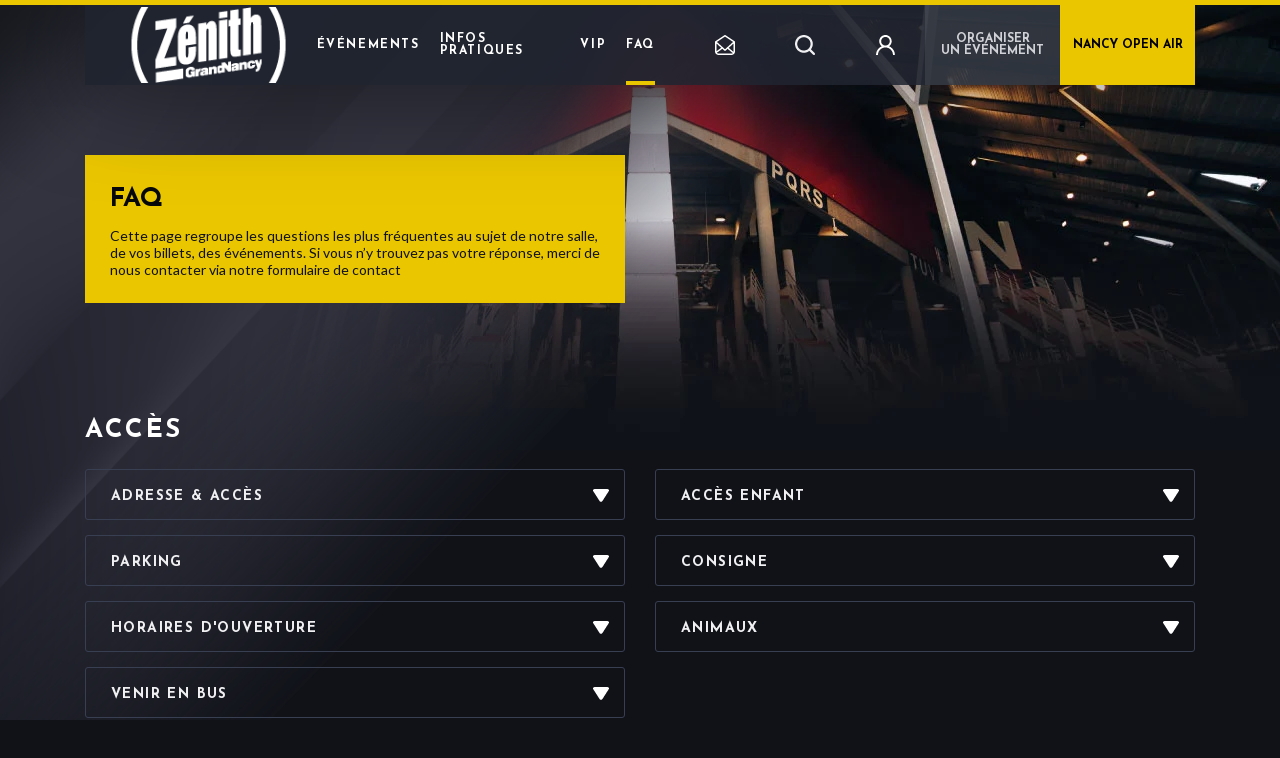

--- FILE ---
content_type: text/html; charset=UTF-8
request_url: https://www.zenith-de-nancy.com/faq/
body_size: 17575
content:
 
<html lang="fr-FR">
<head>
    <!-- Google Tag Manager -->
    <script>(function(w,d,s,l,i){w[l]=w[l]||[];w[l].push({'gtm.start':
    new Date().getTime(),event:'gtm.js'});var f=d.getElementsByTagName(s)[0],
    j=d.createElement(s),dl=l!='dataLayer'?'&l='+l:'';j.async=true;j.src=
    'https://www.googletagmanager.com/gtm.js?id='+i+dl;f.parentNode.insertBefore(j,f);
    })(window,document,'script','dataLayer','GTM-WZZQMR3D');</script>
    <!-- End Google Tag Manager -->
    



<script type="text/javascript">
    (function() {
        (function(e) {
            var r = document.createElement("link");
            r.rel = "preconnect";
            r.as = "script";
            var t = document.createElement("link");
            t.rel = "dns-prefetch";
            t.as = "script";
            var n = document.createElement("script");
            n.id = "spcloader";
            n.type = "text/javascript";
            n["async"] = true;
            n.charset = "utf-8";

            var timestamp = new Date().getTime();
            var o = "https://sdk.privacy-center.org/" + e + "/loader.js?target=" + document.location.hostname + "&t=" + timestamp;

            if (window.didomiConfig && window.didomiConfig.user) {
                var i = window.didomiConfig.user;
                var a = i.country;
                var c = i.region;
                if (a) {
                    o = o + "&country=" + a;
                    if (c) {
                        o = o + "&region=" + c;
                    }
                }
            }
            r.href = "https://sdk.privacy-center.org/";
            t.href = "https://sdk.privacy-center.org/";
            n.src = o;
            var d = document.getElementsByTagName("script")[0];
            d.parentNode.insertBefore(r, d);
            d.parentNode.insertBefore(t, d);
            d.parentNode.insertBefore(n, d);
        })("35d8a596-5cc6-48ff-9069-7e107563696d");
    })();
</script>

    <meta charset="UTF-8">
    <meta name="viewport" content="width=device-width, initial-scale=1.0, maximum-scale=1.0">

            <link rel="icon" type="image/png" href="https://www.zenith-de-nancy.com/wp-content/uploads/14/2020/11/favicon-zenithnancyweb_Plan-de-travail-1.png" />
    
    <meta name='robots' content='index, follow, max-image-preview:large, max-snippet:-1, max-video-preview:-1' />
<link rel="alternate" hreflang="fr" href="https://www.zenith-de-nancy.com/faq/" />
<link rel="alternate" hreflang="x-default" href="https://www.zenith-de-nancy.com/faq/" />

	<!-- This site is optimized with the Yoast SEO plugin v20.1 - https://yoast.com/wordpress/plugins/seo/ -->
	<title>FAQ - Zénith du Grand Nancy</title>
	<meta name="description" content="FAQ : Cette page regroupe les questions les plus fréquentes au sujet de notre salle, de vos billets, des événements au Zénith de Nancy." />
	<link rel="canonical" href="https://www.zenith-de-nancy.com/faq/" />
	<meta property="og:locale" content="fr_FR" />
	<meta property="og:type" content="article" />
	<meta property="og:title" content="FAQ - Zénith du Grand Nancy" />
	<meta property="og:description" content="FAQ : Cette page regroupe les questions les plus fréquentes au sujet de notre salle, de vos billets, des événements au Zénith de Nancy." />
	<meta property="og:url" content="https://www.zenith-de-nancy.com/faq/" />
	<meta property="og:site_name" content="Zénith du Grand Nancy" />
	<meta property="article:modified_time" content="2025-05-28T13:44:44+00:00" />
	<meta name="twitter:card" content="summary_large_image" />
	<script type="application/ld+json" class="yoast-schema-graph">{"@context":"https://schema.org","@graph":[{"@type":"WebPage","@id":"https://www.zenith-de-nancy.com/faq/","url":"https://www.zenith-de-nancy.com/faq/","name":"FAQ - Zénith du Grand Nancy","isPartOf":{"@id":"https://www.zenith-de-nancy.com/#website"},"datePublished":"2020-12-21T09:58:55+00:00","dateModified":"2025-05-28T13:44:44+00:00","description":"FAQ : Cette page regroupe les questions les plus fréquentes au sujet de notre salle, de vos billets, des événements au Zénith de Nancy.","breadcrumb":{"@id":"https://www.zenith-de-nancy.com/faq/#breadcrumb"},"inLanguage":"fr-FR","potentialAction":[{"@type":"ReadAction","target":["https://www.zenith-de-nancy.com/faq/"]}]},{"@type":"BreadcrumbList","@id":"https://www.zenith-de-nancy.com/faq/#breadcrumb","itemListElement":[{"@type":"ListItem","position":1,"name":"Home","item":"https://www.zenith-de-nancy.com/"},{"@type":"ListItem","position":2,"name":"FAQ"}]},{"@type":"WebSite","@id":"https://www.zenith-de-nancy.com/#website","url":"https://www.zenith-de-nancy.com/","name":"Zénith du Grand Nancy","description":"Un site utilisant Spass Sites","potentialAction":[{"@type":"SearchAction","target":{"@type":"EntryPoint","urlTemplate":"https://www.zenith-de-nancy.com/?s={search_term_string}"},"query-input":"required name=search_term_string"}],"inLanguage":"fr-FR"}]}</script>
	<!-- / Yoast SEO plugin. -->


<link rel='dns-prefetch' href='//www.zenith-de-nancy.com' />
<link rel='dns-prefetch' href='//maxcdn.bootstrapcdn.com' />
<link rel='dns-prefetch' href='//fonts.googleapis.com' />
<link rel='stylesheet' id='wp-block-library-css' href='https://www.zenith-de-nancy.com/wp-includes/css/dist/block-library/style.min.css' type='text/css' media='all' />
<link rel='stylesheet' id='classic-theme-styles-css' href='https://www.zenith-de-nancy.com/wp-includes/css/classic-themes.min.css' type='text/css' media='all' />
<style id='global-styles-inline-css' type='text/css'>
body{--wp--preset--color--black: #000000;--wp--preset--color--cyan-bluish-gray: #abb8c3;--wp--preset--color--white: #ffffff;--wp--preset--color--pale-pink: #f78da7;--wp--preset--color--vivid-red: #cf2e2e;--wp--preset--color--luminous-vivid-orange: #ff6900;--wp--preset--color--luminous-vivid-amber: #fcb900;--wp--preset--color--light-green-cyan: #7bdcb5;--wp--preset--color--vivid-green-cyan: #00d084;--wp--preset--color--pale-cyan-blue: #8ed1fc;--wp--preset--color--vivid-cyan-blue: #0693e3;--wp--preset--color--vivid-purple: #9b51e0;--wp--preset--gradient--vivid-cyan-blue-to-vivid-purple: linear-gradient(135deg,rgba(6,147,227,1) 0%,rgb(155,81,224) 100%);--wp--preset--gradient--light-green-cyan-to-vivid-green-cyan: linear-gradient(135deg,rgb(122,220,180) 0%,rgb(0,208,130) 100%);--wp--preset--gradient--luminous-vivid-amber-to-luminous-vivid-orange: linear-gradient(135deg,rgba(252,185,0,1) 0%,rgba(255,105,0,1) 100%);--wp--preset--gradient--luminous-vivid-orange-to-vivid-red: linear-gradient(135deg,rgba(255,105,0,1) 0%,rgb(207,46,46) 100%);--wp--preset--gradient--very-light-gray-to-cyan-bluish-gray: linear-gradient(135deg,rgb(238,238,238) 0%,rgb(169,184,195) 100%);--wp--preset--gradient--cool-to-warm-spectrum: linear-gradient(135deg,rgb(74,234,220) 0%,rgb(151,120,209) 20%,rgb(207,42,186) 40%,rgb(238,44,130) 60%,rgb(251,105,98) 80%,rgb(254,248,76) 100%);--wp--preset--gradient--blush-light-purple: linear-gradient(135deg,rgb(255,206,236) 0%,rgb(152,150,240) 100%);--wp--preset--gradient--blush-bordeaux: linear-gradient(135deg,rgb(254,205,165) 0%,rgb(254,45,45) 50%,rgb(107,0,62) 100%);--wp--preset--gradient--luminous-dusk: linear-gradient(135deg,rgb(255,203,112) 0%,rgb(199,81,192) 50%,rgb(65,88,208) 100%);--wp--preset--gradient--pale-ocean: linear-gradient(135deg,rgb(255,245,203) 0%,rgb(182,227,212) 50%,rgb(51,167,181) 100%);--wp--preset--gradient--electric-grass: linear-gradient(135deg,rgb(202,248,128) 0%,rgb(113,206,126) 100%);--wp--preset--gradient--midnight: linear-gradient(135deg,rgb(2,3,129) 0%,rgb(40,116,252) 100%);--wp--preset--duotone--dark-grayscale: url('#wp-duotone-dark-grayscale');--wp--preset--duotone--grayscale: url('#wp-duotone-grayscale');--wp--preset--duotone--purple-yellow: url('#wp-duotone-purple-yellow');--wp--preset--duotone--blue-red: url('#wp-duotone-blue-red');--wp--preset--duotone--midnight: url('#wp-duotone-midnight');--wp--preset--duotone--magenta-yellow: url('#wp-duotone-magenta-yellow');--wp--preset--duotone--purple-green: url('#wp-duotone-purple-green');--wp--preset--duotone--blue-orange: url('#wp-duotone-blue-orange');--wp--preset--font-size--small: 13px;--wp--preset--font-size--medium: 20px;--wp--preset--font-size--large: 36px;--wp--preset--font-size--x-large: 42px;--wp--preset--spacing--20: 0.44rem;--wp--preset--spacing--30: 0.67rem;--wp--preset--spacing--40: 1rem;--wp--preset--spacing--50: 1.5rem;--wp--preset--spacing--60: 2.25rem;--wp--preset--spacing--70: 3.38rem;--wp--preset--spacing--80: 5.06rem;}:where(.is-layout-flex){gap: 0.5em;}body .is-layout-flow > .alignleft{float: left;margin-inline-start: 0;margin-inline-end: 2em;}body .is-layout-flow > .alignright{float: right;margin-inline-start: 2em;margin-inline-end: 0;}body .is-layout-flow > .aligncenter{margin-left: auto !important;margin-right: auto !important;}body .is-layout-constrained > .alignleft{float: left;margin-inline-start: 0;margin-inline-end: 2em;}body .is-layout-constrained > .alignright{float: right;margin-inline-start: 2em;margin-inline-end: 0;}body .is-layout-constrained > .aligncenter{margin-left: auto !important;margin-right: auto !important;}body .is-layout-constrained > :where(:not(.alignleft):not(.alignright):not(.alignfull)){max-width: var(--wp--style--global--content-size);margin-left: auto !important;margin-right: auto !important;}body .is-layout-constrained > .alignwide{max-width: var(--wp--style--global--wide-size);}body .is-layout-flex{display: flex;}body .is-layout-flex{flex-wrap: wrap;align-items: center;}body .is-layout-flex > *{margin: 0;}:where(.wp-block-columns.is-layout-flex){gap: 2em;}.has-black-color{color: var(--wp--preset--color--black) !important;}.has-cyan-bluish-gray-color{color: var(--wp--preset--color--cyan-bluish-gray) !important;}.has-white-color{color: var(--wp--preset--color--white) !important;}.has-pale-pink-color{color: var(--wp--preset--color--pale-pink) !important;}.has-vivid-red-color{color: var(--wp--preset--color--vivid-red) !important;}.has-luminous-vivid-orange-color{color: var(--wp--preset--color--luminous-vivid-orange) !important;}.has-luminous-vivid-amber-color{color: var(--wp--preset--color--luminous-vivid-amber) !important;}.has-light-green-cyan-color{color: var(--wp--preset--color--light-green-cyan) !important;}.has-vivid-green-cyan-color{color: var(--wp--preset--color--vivid-green-cyan) !important;}.has-pale-cyan-blue-color{color: var(--wp--preset--color--pale-cyan-blue) !important;}.has-vivid-cyan-blue-color{color: var(--wp--preset--color--vivid-cyan-blue) !important;}.has-vivid-purple-color{color: var(--wp--preset--color--vivid-purple) !important;}.has-black-background-color{background-color: var(--wp--preset--color--black) !important;}.has-cyan-bluish-gray-background-color{background-color: var(--wp--preset--color--cyan-bluish-gray) !important;}.has-white-background-color{background-color: var(--wp--preset--color--white) !important;}.has-pale-pink-background-color{background-color: var(--wp--preset--color--pale-pink) !important;}.has-vivid-red-background-color{background-color: var(--wp--preset--color--vivid-red) !important;}.has-luminous-vivid-orange-background-color{background-color: var(--wp--preset--color--luminous-vivid-orange) !important;}.has-luminous-vivid-amber-background-color{background-color: var(--wp--preset--color--luminous-vivid-amber) !important;}.has-light-green-cyan-background-color{background-color: var(--wp--preset--color--light-green-cyan) !important;}.has-vivid-green-cyan-background-color{background-color: var(--wp--preset--color--vivid-green-cyan) !important;}.has-pale-cyan-blue-background-color{background-color: var(--wp--preset--color--pale-cyan-blue) !important;}.has-vivid-cyan-blue-background-color{background-color: var(--wp--preset--color--vivid-cyan-blue) !important;}.has-vivid-purple-background-color{background-color: var(--wp--preset--color--vivid-purple) !important;}.has-black-border-color{border-color: var(--wp--preset--color--black) !important;}.has-cyan-bluish-gray-border-color{border-color: var(--wp--preset--color--cyan-bluish-gray) !important;}.has-white-border-color{border-color: var(--wp--preset--color--white) !important;}.has-pale-pink-border-color{border-color: var(--wp--preset--color--pale-pink) !important;}.has-vivid-red-border-color{border-color: var(--wp--preset--color--vivid-red) !important;}.has-luminous-vivid-orange-border-color{border-color: var(--wp--preset--color--luminous-vivid-orange) !important;}.has-luminous-vivid-amber-border-color{border-color: var(--wp--preset--color--luminous-vivid-amber) !important;}.has-light-green-cyan-border-color{border-color: var(--wp--preset--color--light-green-cyan) !important;}.has-vivid-green-cyan-border-color{border-color: var(--wp--preset--color--vivid-green-cyan) !important;}.has-pale-cyan-blue-border-color{border-color: var(--wp--preset--color--pale-cyan-blue) !important;}.has-vivid-cyan-blue-border-color{border-color: var(--wp--preset--color--vivid-cyan-blue) !important;}.has-vivid-purple-border-color{border-color: var(--wp--preset--color--vivid-purple) !important;}.has-vivid-cyan-blue-to-vivid-purple-gradient-background{background: var(--wp--preset--gradient--vivid-cyan-blue-to-vivid-purple) !important;}.has-light-green-cyan-to-vivid-green-cyan-gradient-background{background: var(--wp--preset--gradient--light-green-cyan-to-vivid-green-cyan) !important;}.has-luminous-vivid-amber-to-luminous-vivid-orange-gradient-background{background: var(--wp--preset--gradient--luminous-vivid-amber-to-luminous-vivid-orange) !important;}.has-luminous-vivid-orange-to-vivid-red-gradient-background{background: var(--wp--preset--gradient--luminous-vivid-orange-to-vivid-red) !important;}.has-very-light-gray-to-cyan-bluish-gray-gradient-background{background: var(--wp--preset--gradient--very-light-gray-to-cyan-bluish-gray) !important;}.has-cool-to-warm-spectrum-gradient-background{background: var(--wp--preset--gradient--cool-to-warm-spectrum) !important;}.has-blush-light-purple-gradient-background{background: var(--wp--preset--gradient--blush-light-purple) !important;}.has-blush-bordeaux-gradient-background{background: var(--wp--preset--gradient--blush-bordeaux) !important;}.has-luminous-dusk-gradient-background{background: var(--wp--preset--gradient--luminous-dusk) !important;}.has-pale-ocean-gradient-background{background: var(--wp--preset--gradient--pale-ocean) !important;}.has-electric-grass-gradient-background{background: var(--wp--preset--gradient--electric-grass) !important;}.has-midnight-gradient-background{background: var(--wp--preset--gradient--midnight) !important;}.has-small-font-size{font-size: var(--wp--preset--font-size--small) !important;}.has-medium-font-size{font-size: var(--wp--preset--font-size--medium) !important;}.has-large-font-size{font-size: var(--wp--preset--font-size--large) !important;}.has-x-large-font-size{font-size: var(--wp--preset--font-size--x-large) !important;}
.wp-block-navigation a:where(:not(.wp-element-button)){color: inherit;}
:where(.wp-block-columns.is-layout-flex){gap: 2em;}
.wp-block-pullquote{font-size: 1.5em;line-height: 1.6;}
</style>
<link rel='stylesheet' id='contact-form-7-css' href='https://www.zenith-de-nancy.com/wp-content/plugins/contact-form-7/includes/css/styles.css' type='text/css' media='all' />
<link rel='stylesheet' id='cff-css' href='https://www.zenith-de-nancy.com/wp-content/plugins/custom-facebook-feed-pro/assets/css/cff-style.css' type='text/css' media='all' />
<link rel='stylesheet' id='sb-font-awesome-css' href='https://maxcdn.bootstrapcdn.com/font-awesome/4.7.0/css/font-awesome.min.css' type='text/css' media='all' />
<link rel='stylesheet' id='app-fonts-josefin-css' href='https://fonts.googleapis.com/css2?family=Josefin+Sans%3Aital%2Cwght%400%2C300%3B0%2C400%3B0%2C700%3B1%2C300%3B1%2C400&#038;display=swap&#038;ver=1656519503' type='text/css' media='all' />
<link rel='stylesheet' id='app-fonts-lato-css' href='https://fonts.googleapis.com/css2?family=Lato%3Aital%2Cwght%400%2C300%3B0%2C400%3B0%2C700%3B1%2C300%3B1%2C400&#038;display=swap&#038;ver=1656519503' type='text/css' media='all' />
<link rel='stylesheet' id='parent-style-css' href='https://www.zenith-de-nancy.com/wp-content/themes/bootpress/style.css?ver=1656519503' type='text/css' media='all' />
<link rel='stylesheet' id='app-style-css' href='https://www.zenith-de-nancy.com/wp-content/themes/bootpress/style-generated-blog-14.css?ver=1656519503' type='text/css' media='all' />
<link rel='stylesheet' id='wp_mailjet_form_builder_widget-widget-front-styles-css' href='https://www.zenith-de-nancy.com/wp-content/plugins/mailjet-for-wordpress/src/widgetformbuilder/css/front-widget.css' type='text/css' media='all' />
<script type='text/javascript' src='https://www.zenith-de-nancy.com/wp-includes/js/jquery/jquery.min.js' id='jquery-core-js'></script>
<script type='text/javascript' src='https://www.zenith-de-nancy.com/wp-includes/js/jquery/jquery-migrate.min.js' id='jquery-migrate-js'></script>
<link rel="https://api.w.org/" href="https://www.zenith-de-nancy.com/wp-json/" /><link rel="alternate" type="application/json" href="https://www.zenith-de-nancy.com/wp-json/wp/v2/pages/66" /><link rel="alternate" type="application/json+oembed" href="https://www.zenith-de-nancy.com/wp-json/oembed/1.0/embed?url=https%3A%2F%2Fwww.zenith-de-nancy.com%2Ffaq%2F" />
<link rel="alternate" type="text/xml+oembed" href="https://www.zenith-de-nancy.com/wp-json/oembed/1.0/embed?url=https%3A%2F%2Fwww.zenith-de-nancy.com%2Ffaq%2F&#038;format=xml" />
<!-- Custom Facebook Feed JS vars -->
<script type="text/javascript">
var cffsiteurl = "https://www.zenith-de-nancy.com/wp-content/plugins";
var cffajaxurl = "https://www.zenith-de-nancy.com/wp-admin/admin-ajax.php";


var cfflinkhashtags = "true";
</script>
<meta name="generator" content="Site Kit by Google 1.93.0" />
    <script type="text/javascript">
        dataLayer = dataLayer || [];
    </script>
    
    <script type="text/javascript">
  dataLayer.push({
    'event': 'page_view',
    'user_status': 'guest',
    'site_type': 'SPASS',
    'page_template': 'page',
    'language': 'fr',
    'page_url': 'https://www.zenith-de-nancy.com/faq',
    'page_title': document.title,
    'name_event': '',
    'event_category': ''
  });
</script>    <script type="text/javascript">
  var lastSentStep = 0;
  window.addEventListener('scroll', function() {
    var scrollTop = window.scrollY || document.documentElement.scrollTop || document.body.scrollTop || 0;
    var docHeight = Math.max(
      document.body.scrollHeight, document.documentElement.scrollHeight,
      document.body.offsetHeight, document.documentElement.offsetHeight,
      document.body.clientHeight, document.documentElement.clientHeight
    );
    var winHeight = window.innerHeight || document.documentElement.clientHeight || document.body.clientHeight;
    var scrollHeight = docHeight - winHeight;

    var percent_scroll = 0;
    if (scrollHeight > 0) {
      percent_scroll = Math.round((scrollTop / scrollHeight) * 100);
    }

    var step = Math.floor(percent_scroll / 25) * 25;
    if (step > 0 && step <= 100 && step > lastSentStep) {
      dataLayer.push({
        'event': 'scroll',
        'percent_scroll': step
      });
      lastSentStep = step;
    }
  });
</script>    <script type="text/javascript">
  document.addEventListener('DOMContentLoaded', function() {
    var optinAccepted = false;
    var forms = document.querySelectorAll('.wpcf7-form');
    forms.forEach(function(form) {
      var checkboxes = form.querySelectorAll('input[type="checkbox"]');
      checkboxes.forEach(function(checkbox) {
        checkbox.addEventListener('change', function() {
          if (checkbox.checked) {
            optinAccepted = true;
          }
        });
      });

      form.addEventListener('submit', function() {
        if (form.querySelector('.custom-submit-newsletter')) {
          dataLayer.push({
            'event': 'newsletter_subscription',
            'optin_news_fimalac': optinAccepted
          });
        }
      });
    });

    var newsletterHeader = document.querySelector('.widget_nl_form_line button');
    if (newsletterHeader) {
      newsletterHeader.addEventListener('click', function() {
        dataLayer.push({
          'event': 'newsletter_header_subscription',
          'optin_news_fimalac': optinAccepted
        });
      });
    }
  });
</script>    <script type="text/javascript">
  document.addEventListener('DOMContentLoaded', function() {
    var prev = document.querySelector('.bl-hs .slick-prev');
    if (prev) {
      prev.addEventListener('click', function() {
        dataLayer.push({
          'event': 'clic_fleche_de_gauche'
        });
      });
    }

    var next = document.querySelector('.bl-hs .slick-next');
    if (next) {
      next.addEventListener('click', function() {
        dataLayer.push({
          'event': 'clic_fleche_de_droite'
        });
      });
    }
  });
</script>    <script type="text/javascript">
  document.addEventListener('DOMContentLoaded', function() {
    var links = document.querySelectorAll('.bl-hs__slide__reservation__content a');
    if (links.length > 0) {
      links.forEach(function(link) {
        link.addEventListener('click', function() {
          dataLayer.push({
            'event': 'clic_reserver_slider',
            'href': this.getAttribute('href'),
          });
        });
      });
    }
  });
</script>    <script type="text/javascript">
  document.addEventListener('DOMContentLoaded', function() {
    var checkbox = document.querySelector('.accept-partners input');
    if (checkbox) {
      checkbox.addEventListener('click', function() {
        if (this.checked) {
          dataLayer.push({
            'event': 'recevoir_les_informations_newsletter',
            'checked': true
          });
        }
      });
    }
  });
</script>    <script type="text/javascript">
  document.addEventListener('DOMContentLoaded', function() {
    var loginBtn = document.querySelector('.login-area');
    if (loginBtn) {
      loginBtn.addEventListener('click', function() {
        dataLayer.push({
          'event': 'login',
        });
      });
    }
  });
</script>    <script type="text/javascript">
    document.addEventListener('DOMContentLoaded', function() {
        var searchHeaderForm = document.querySelector('.header-main__menu-secondary form.panel-search');
        var searchPageForm = document.querySelector('body.page-template-template-search .area-form .search-position form.panel-search');

        if (searchHeaderForm) {
            searchHeaderForm.addEventListener('submit', function(event) {
                var searchInput = searchHeaderForm.querySelector('.input-search');
                if (!searchInput) return;
                var searchTerm = searchInput.value;
                if (searchTerm.trim() === '') {
                    return;
                }
                dataLayer.push({
                    'event': 'search',
                    'search_term': searchTerm
                });
            });
        }
        if (searchPageForm) {
            searchPageForm.addEventListener('submit', function(event) {
                var searchInput = searchPageForm.querySelector('.input-search');
                if (!searchInput) return;
                var searchTerm = searchInput.value;
                if (searchTerm.trim() === '') {
                    return;
                }
                dataLayer.push({
                    'event': 'search',
                    'search_term': searchTerm
                });
            });
        }
    });
</script>    <script type="text/javascript">
  document.addEventListener('DOMContentLoaded', function() {
    var links = document.querySelectorAll('.practical-information-two__social-network__container a');
    if (links.length > 0) {
      links.forEach(function(link) {
        link.addEventListener('click', function() {
          dataLayer.push({
            'event': 'click_rs',
            'redirect_url': this.href,
          });
        });
      });
    }
  });
</script>    <script type="text/javascript">
  document.addEventListener('DOMContentLoaded', function() {
    var elements = document.querySelectorAll('.bl-evc__list .card-event .btn--icon-ticket');
    
    if (elements.length > 0) {
      elements.forEach(function(element) {
        element.addEventListener('click', function() {
          var cardEvent = this.closest('.card-event');
          var tagContent = null;
          var titleContent = null;

          if (cardEvent) {
            var tag = cardEvent.querySelector('.card-event__tag');
            tagContent = tag ? tag.textContent.trim() : null;

            var title = cardEvent.querySelector('.card-event__title');
            titleContent = title ? title.textContent.trim() : null;
          }

          dataLayer.push({
            'event': 'click_reserver',
            'tag': tagContent,
            'title': titleContent
          });
        });
      });
    }
  });
</script>    <script type="text/javascript">
  document.addEventListener('DOMContentLoaded', function() {
    var elements = document.querySelectorAll('.single .btn--icon-ticket');

    if (elements.length > 0) {
      elements.forEach(function(element) {
        element.addEventListener('click', function() {
          var tagContent = null;
          var titleContent = null;
          
          var tag = document.querySelector('.content-header .term');
          tagContent = tag ? tag.textContent.trim() : null;
          
          var title = document.querySelector('.bl-he__title');
          titleContent = title ? title.textContent.trim() : null;
          
          dataLayer.push({
            'event': 'click_reserver_in_event',
            'tag': tagContent,
            'title': titleContent
          });
        });
      });
    }
  });
</script>    <script type="text/javascript">
  document.addEventListener('DOMContentLoaded', function() {
    var links = document.querySelectorAll('.bl-news-social__area-link a');
    if (links.length > 0) {
      links.forEach(function(link) {
        link.addEventListener('click', function() {
          dataLayer.push({
            'event': 'click_all_news',
            'redirect_url': this.href,
          });
        });
      });
    }
  });
</script>    <script type="text/javascript">
  document.addEventListener('DOMContentLoaded', function() {
    document.querySelectorAll('.bl-evc__area-controls .custom-checkbox-js input[type="checkbox"]').forEach(function(input) {
      input.addEventListener('click', function(event) {
        var label = input.closest('label');
        dataLayer.push({
          'event': 'click_filters',
          'value': label ? label.innerText.trim() : null
        });
      });
    });
  });
</script>    <script type="text/javascript">
  document.addEventListener('DOMContentLoaded', function() {
    document.querySelectorAll('.btn--white-transparent').forEach(function(button) {
      button.addEventListener('click', function() {
        var cardEvent = this.closest('.card-event');
        if (cardEvent) {
          var cardContent = cardEvent.querySelector('.card-event__content');
          if (cardContent) {
            var tag = cardContent.querySelector('.card-event__tag');
            var tagContent = tag ? tag.textContent.trim() : null;
  
            var title = cardContent.querySelector('.card-event__title');
            var titleContent = title ? title.textContent.trim() : null;
  
            dataLayer.push({
              'event': 'click_more_info',
              'tag': tagContent,
              'title': titleContent
            });
          }
        }
      });
    });
  });
</script>    <script type="text/javascript">
  document.addEventListener('DOMContentLoaded', function() {
  var links = document.querySelectorAll('.bl-hroom__follow a');
  if (links.length > 0) {
    links.forEach(function(link) {
      link.addEventListener('click', function() {
        dataLayer.push({
          'event': 'follow_us',
          'redirect_url': this.href,
        });
      });
    });
  }
  });
</script>    <script type="text/javascript">
  document.addEventListener('DOMContentLoaded', function() {
        function sendClickEvent(element, eventData) {
      dataLayer.push({
        'event': 'click',
        'label': eventData.label || element.innerText.trim() || 'Bouton sans texte',
        'location': eventData.location || window.location.pathname,
        'redirect_url': eventData.redirect_url || element.href || '',
        'event_category': eventData.event_category || '',
        'name_event': eventData.name_event || '',
        'page_url': window.location.href,
        'page_title': document.title,
        'filter_name_value': eventData.filter_name_value || null
      });
    }

    document.addEventListener('click', function(e) {
      const element = e.target;
      let eventData = {};

      if (element.matches('.btn--icon-ticket')) {
        const cardEvent = element.closest('.card-event');
        const modalBookingEvent = element.closest('.modal-booking-event');
        
        const parentContainer = modalBookingEvent || cardEvent;
        
        if (parentContainer) {
          const dataTitle = parentContainer.getAttribute('data-title');
          const dataCategory = parentContainer.getAttribute('data-category');
          
          if (dataTitle) {
            eventData.name_event = dataTitle;
          }
          
          if (dataCategory) {
            eventData.event_category = dataCategory;
          }
        }
        
        eventData.label = 'reserver';
      }
      else {
        if (element.matches('a, button, [role="button"], .btn, .cta, input[type="checkbox"]')) {
          eventData.label = element.innerText.trim() || element.getAttribute('aria-label') || element.getAttribute('title');
          eventData.redirect_url = element.href || element.getAttribute('data-url');
          
          if (element.matches('input[type="checkbox"]')) {
            const label = element.closest('label');
            if (label) {
              eventData.label = label.innerText.trim();
            }
          }
        }

        if (element.closest('[data-event]')) {
          const eventContainer = element.closest('[data-event]');
          eventData.name_event = eventContainer.getAttribute('data-event');
          
          const eventCategoryElement = eventContainer.querySelector('[data-event-category]');
          if (eventCategoryElement) {
            eventData.event_category = eventCategoryElement.getAttribute('data-event-category') || 
                                      eventCategoryElement.innerText.trim();
          }
        }

        if (element.matches('.slider-nav, .slider-arrow, .icon, .social-link, [class*="slider"], [class*="icon"], [class*="social"]')) {
          eventData.label = element.getAttribute('aria-label') || 
                           element.getAttribute('title') || 
                           element.className.split(' ')[0] || 
                           'Élément interactif';
        }

        if (element.matches('.bl-evc__area-controls .custom-checkbox-js input[type="checkbox"]')) {
          const label = element.closest('label');
          if (label) {
            eventData.filter_name_value = label.innerText.trim();
          }
        }
      }

      if (Object.keys(eventData).length > 0 || 
          element.matches('a, button, [role="button"], .btn, .cta, input[type="checkbox"], [data-track-click]')) {
        sendClickEvent(element, eventData);
      }
    });
  });
</script>    <script type="text/javascript">
  document.addEventListener('DOMContentLoaded', function() {
    var chatbot = document.querySelector('#botmind-iframe');
    if (chatbot) {
      chatbot.addEventListener('click', function() {
        dataLayer.push({
          'event': 'begin_chatbot',
        });
      });
    }
  });
</script></head>
<body class="page-template-default page page-id-66">
    <!-- Google Tag Manager (noscript) -->
    <noscript><iframe src=https://www.googletagmanager.com/ns.html?id=GTM-WZZQMR3D height="0" width="0" style="display:none;visibility:hidden"></iframe></noscript>
    <!-- End Google Tag Manager (noscript) -->
            <header class="header-main">
    <div class='progress' id="progress_div">
        <div class='bar' id='bar1'></div>
        <div class='percent' id='percent1'></div>
    </div>
        <div class="container">
        <div class="header-main__container">
            <div class="burger-menu-mobile" data-target-id="menu-mobile">
                <span></span>
                <span></span>
                <span></span>
            </div>
            <div class="left">
                <div class="header-main__logo">
                                            <a href="https://www.zenith-de-nancy.com" alt="<? __('Go to homepage') ?>">
                            <img src="https://www.zenith-de-nancy.com/wp-content/uploads/14/2021/02/logo-zenith-nancy-1.png" alt="logo-zenith-nancy">
                        </a>
                                    </div>
                                    <nav class="header-main__menu"><ul id="menu-menu-principal" class="menu"><li id="menu-item-30" class="menu-item menu-item-type-post_type menu-item-object-page menu-item-30"><a href="https://www.zenith-de-nancy.com/evenements/">Événements</a></li>
<li id="menu-item-32" class="menu-item menu-item-type-post_type menu-item-object-page menu-item-32"><a href="https://www.zenith-de-nancy.com/infos-pratiques/">Infos pratiques</a></li>
<li id="menu-item-726" class="menu-item menu-item-type-post_type menu-item-object-page menu-item-726"><a href="https://www.zenith-de-nancy.com/hospitalites/">VIP</a></li>
<li id="menu-item-67" class="menu-item menu-item-type-post_type menu-item-object-page current-menu-item page_item page-item-66 current_page_item menu-item-67"><a href="https://www.zenith-de-nancy.com/faq/" aria-current="page">FAQ</a></li>
</ul></nav>                            </div>
            <div class="header-main__menu-secondary">
                
                <div class="widget_nl js-widget-nl">
   <button type="button" class="widget_nl_opener js-opener">
      <svg class="widget_nl_opener_picto" xmlns="http://www.w3.org/2000/svg" viewBox="0 0 19.312 20">
         <path fill="#fff" d="M19.312 6.905a.8.8 0 0 0-.308-.587L10.062.128a.714.714 0 0 0-.813 0L.308 6.318A.805.805 0 0 0 0 6.905v9.629a3.453 3.453 0 0 0 .212 1.157c0 .014.008.027.012.041a3.528 3.528 0 0 0 .793 1.257A3.47 3.47 0 0 0 3.466 20h12.38a3.473 3.473 0 0 0 2.455-1.018 3.563 3.563 0 0 0 .351-.431s.009-.005.012-.009.006-.014.012-.02a3.45 3.45 0 0 0 .636-1.987Zm-1.429 9.629a2.013 2.013 0 0 1-.034.345l-4.603-4.027 4.64-4.306ZM9.656 1.584l7.8 5.4-7.8 7.242-7.8-7.242ZM1.429 8.542l4.595 4.263-4.595 3.447Zm2.037 10.029a2.047 2.047 0 0 1-1.438-.591 2.131 2.131 0 0 1-.2-.244l5.258-3.943 2.083 1.933a.717.717 0 0 0 .486.19.71.71 0 0 0 .486-.191l2.048-1.9 4.914 4.3a2.035 2.035 0 0 1-1.258.446Z" />
      </svg>
   </button>
   <div class="widget_nl_dropdown js-dropdown">
      <button type="button" class="widget_nl_close js-close">
         <svg xmlns="http://www.w3.org/2000/svg" xml:space="preserve" viewBox="0 0 1792 1792">
            <path fill="#000" d="m1082.2 896.6 410.2-410c51.5-51.5 51.5-134.6 0-186.1s-134.6-51.5-186.1 0l-410.2 410L486 300.4c-51.5-51.5-134.6-51.5-186.1 0s-51.5 134.6 0 186.1l410.2 410-410.2 410c-51.5 51.5-51.5 134.6 0 186.1 51.6 51.5 135 51.5 186.1 0l410.2-410 410.2 410c51.5 51.5 134.6 51.5 186.1 0 51.1-51.5 51.1-134.6-.5-186.2l-409.8-409.8z" />
         </svg>
         <span class="visually-hidden">Fermer</span>
      </button>
      <p class="widget_nl_title">Recevez toute l’actualité en vous abonnant à notre newsletter :</p>
      <form>
         <div class="widget_nl_form_line">
            <input type="email" placeholder="Votre email" name="email-popin-nl" pattern="^\S+@\S+\.\S+$" required="required">
         </div>
         <div class="widget_nl_form_line">
            <button type="submit">Envoyer</button>
         </div>
      </form>

      <p class="widget_nl_message_error js-message-error" style="display:none;">Votre email est invalide</p>
      <p class="widget_nl_message_success js-message-success" style="display: none;">Votre inscription a bien été prise en compte</p>

            <small class="widget_nl_complementary">
         Fimalac Entertainment traite votre adresse électronique pour la gestion de votre abonnement à la newsletter de
         <a href="https://www.zenith-de-nancy.com" target="_blank">Zénith du Grand Nancy</a>.
         Vous pouvez retirer votre consentement à tout moment. Pour en savoir plus, consultez notre
         <a href="https://www.zenith-de-nancy.com/protection-des-donnees/" target="_blank">politique de protection des données</a>.
      </small>
   </div>
</div>                
                <div class="search-position">
                    <button class="search" data-action="open-search">

                    </button>
                    <form class="panel-search" autocomplete="off" method="get" action="https://www.zenith-de-nancy.com/recherche/">
                        <div class="row-form">
                            <button type="submit" class="panel-search__loop"></button>
                            <input class="input-search" name="search" type="text" placeholder="Tapez votre recherche ici...">
                            <span data-action="close-search" class="panel-search__close"></span>

                            <div class="panel-search__results">
                                <ul>
                                </ul>
                            </div>
                        </div>
                    </form>
                </div>
                                    <div class="login-area">
                        <a href="https://billetterie.zenith-de-nancy.com" target="_blank" title="Mon compte"><span></span></a>
                    </div>
                                                    <a class="access-pro" href="https://www.zenith-de-nancy.com/destination-nancy/">Organiser <br />un événement</a>
                                                    <a class="access-secondary" target="_blank" href="https://nancyopenair.com/"><div style="color:black;" target="_blank">NANCY OPEN AIR</div></a>
                            </div>
        </div>
    </div>
    <div id="menu-mobile">
        <div class="scroll-behaviour">
            <div class="btn-area">
                                    <a class="login" href="https://billetterie.zenith-de-nancy.com" target="_blank">
                        Mon compte<span></span>
                    </a>
                                                    <a rel="nofollow" class="access-pro" href="https://www.zenith-de-nancy.com/destination-nancy/">Organiser <br />un événement</a>
                                                    <a rel="nofollow" target="_blank" class="access-secondary" href="https://nancyopenair.com/"><div style="color:black;" target="_blank">NANCY OPEN AIR</div></a>
                            </div>
                            <nav class="menu-menu-principal-container"><ul id="menu-menu-principal-1" class="menu-primary"><li class="menu-item menu-item-type-post_type menu-item-object-page menu-item-30"><a href="https://www.zenith-de-nancy.com/evenements/">Événements</a></li>
<li class="menu-item menu-item-type-post_type menu-item-object-page menu-item-32"><a href="https://www.zenith-de-nancy.com/infos-pratiques/">Infos pratiques</a></li>
<li class="menu-item menu-item-type-post_type menu-item-object-page menu-item-726"><a href="https://www.zenith-de-nancy.com/hospitalites/">VIP</a></li>
<li class="menu-item menu-item-type-post_type menu-item-object-page current-menu-item page_item page-item-66 current_page_item menu-item-67"><a href="https://www.zenith-de-nancy.com/faq/" aria-current="page">FAQ</a></li>
</ul></nav>                                        <nav class="menu-menu-footer-container"><ul id="menu-menu-footer" class="menu-footer"><li id="menu-item-40" class="menu-item menu-item-type-post_type menu-item-object-page menu-item-40"><a href="https://www.zenith-de-nancy.com/mentions-legales/">Mentions légales</a></li>
<li id="menu-item-737" class="menu-item menu-item-type-post_type menu-item-object-page menu-item-737"><a href="https://www.zenith-de-nancy.com/cgu/">CGU</a></li>
<li id="menu-item-41" class="menu-item menu-item-type-post_type menu-item-object-page menu-item-41"><a href="https://www.zenith-de-nancy.com/protection-des-donnees/">Protection des données</a></li>
<li id="menu-item-39" class="menu-item menu-item-type-post_type menu-item-object-page menu-item-39"><a href="https://www.zenith-de-nancy.com/cookies/">Cookies</a></li>
<li id="menu-item-483" class="menu-item menu-item-type-post_type menu-item-object-page menu-item-483"><a href="https://www.zenith-de-nancy.com/reglement-interieur/">Règlement Intérieur</a></li>
<li id="menu-item-4860" class="menu-item menu-item-type-post_type menu-item-object-page menu-item-4860"><a href="https://www.zenith-de-nancy.com/cgv/">CGV</a></li>
<li id="menu-item-5542" class="menu-item menu-item-type-post_type menu-item-object-page current-menu-item page_item page-item-66 current_page_item menu-item-5542"><a href="https://www.zenith-de-nancy.com/faq/" aria-current="page">FAQ</a></li>
</ul></nav>                        <ul class="list-transport">
            <li>
            <a class="btn-square btn-square--small btn-square--icon-facebook" target="_blank" href="https://www.facebook.com/zenithdenancy/"></a>
        </li>
                <li>
            <a class="btn-square btn-square--small btn-square--icon-twitter" target="_blank" href="https://twitter.com/ZenithdeNancy?ref_src=twsrc%5Etfw"></a>
        </li>
                <li>
            <a class="btn-square btn-square--small btn-square--icon-instagram" target="_blank" href="https://www.instagram.com/zenithdenancy/"></a>
        </li>
            <li>
        <a class="btn-square btn-square--small btn-square--icon-linkedin" target="_blank" href="https://www.linkedin.com/company/zenith-de-nancy/?originalSubdomain=co"></a>
    </li>
        </ul>
        </div>
    </div>

</header>                

<section class="bl-hpage bl--shadow-top">
    <picture class="bl-hpage__background">
                    <img data-src="https://www.zenith-de-nancy.com/wp-content/uploads/14/2021/02/pagestatique.jpg" alt="zénith entrée" class="lazyload " />            </picture>
    <div class="container">
        <div class="bl-hpage__container background-primary">
            <h1 class="bl-hpage__title">FAQ</h1>
                            <p class="bl-hpage__intro">Cette page regroupe les questions les plus fréquentes au sujet de notre salle, de vos billets, des événements. Si vous n’y trouvez pas votre réponse, merci de nous contacter via notre formulaire de contact</p>
                    </div>
    </div>
</section>                            <section class="bl bl-listd">
                    <div class="bl-listd__head">
                <div class="container">
                    <h2 class="bl-listd__title">Accès</h2>
                </div>
            </div>
        
                <div class="container">
                            <div class="row">
                    <div class="bl-listd__col-left col-12 col-md-6">
                                                                                    <div class="item-dropdown" data-action="true">
    <div class="item-dropdown__head">
        <h3 class="item-dropdown__title">Adresse & Accès</h3>
    </div>
    <div class="item-dropdown__body">
        <div class="item-dropdown__body-container content-area">
            <p>Le Zénith du Grand Nancy est implanté au sein de la zone des anciennes carrières Solvay, à Maxéville.<br />
A la jointure des autoroutes reliant Strasbourg et Metz, le Zénith se trouve à 15 minutes de la Place Stanislas, au Nord-Ouest de Nancy<br />
►►► <a href="https://www.google.com/maps/place/Z%C3%A9nith+de+Nancy/@48.7119483,6.1396195,15z/data=!4m2!3m1!1s0x0:0xd7f3309f0c9524a1?hl=fr">Visualisez le plan d&rsquo;accès</a></p>
        </div>
    </div>
</div>                                                                                                                <div class="item-dropdown" data-action="true">
    <div class="item-dropdown__head">
        <h3 class="item-dropdown__title">Parking </h3>
    </div>
    <div class="item-dropdown__body">
        <div class="item-dropdown__body-container content-area">
            <p>Le Zénith du Grand Nancy abrite 2.500 places pour les véhicules légers et 60 places pour les bus.<br />
Les personnes en situation de handicap ont accès à un parking au plus proche de la salle (voir section PMR&amp;PSH pour plus d&rsquo;infos)</p>
        </div>
    </div>
</div>                                                                                                                <div class="item-dropdown" data-action="true">
    <div class="item-dropdown__head">
        <h3 class="item-dropdown__title">Horaires d'ouverture</h3>
    </div>
    <div class="item-dropdown__body">
        <div class="item-dropdown__body-container content-area">
            <p>Les jours de manifestation, l’ouverture des portes a lieu 1h30 avant le début de la manifestation.</p>
        </div>
    </div>
</div>                                                                                                                <div class="item-dropdown" data-action="true">
    <div class="item-dropdown__head">
        <h3 class="item-dropdown__title">Venir en bus</h3>
    </div>
    <div class="item-dropdown__body">
        <div class="item-dropdown__body-container content-area">
            <p>Pour vous rendre à un concert ou un spectacle au Zénith, le réseau Stan met en place 2 navettes spéciales qui vous déposent juste devant l’entrée :</p>
<ul style="font-weight: 400;">
<li style="font-style: inherit; font-weight: inherit;"><span style="font-style: inherit; font-weight: inherit;"><b><strong style="font-style: inherit;">« Zénith 1</strong></b> » : CHU de Brabois / Zénith, arrêt Zénith<br />
</span></li>
<li style="font-style: inherit; font-weight: inherit;"><span style="font-style: inherit; font-weight: inherit;"><b><strong style="font-style: inherit;">« Zénith 2</strong></b> » : Essey-Mouzimpré / Zénith, arrêt Zénith </span></li>
</ul>
<p style="text-align: center;"><strong>Plan des navettes spéciales</strong></p>
<p><a href="https://www.reseau-stan.com/fileadmin/user_upload/Navette_Loisirs/Zenith_2021.pdf" target="_blank" rel="noopener"><img decoding="async" loading="lazy" class="alignnone size-medium wp-image-1585 aligncenter" src="https://www.zenith-de-nancy.com/wp-content/uploads/14/2022/03/plan-Zenith_2021-212x300.jpg" alt="" width="212" height="300" srcset="https://www.zenith-de-nancy.com/wp-content/uploads/14/2022/03/plan-Zenith_2021-212x300.jpg 212w, https://www.zenith-de-nancy.com/wp-content/uploads/14/2022/03/plan-Zenith_2021-724x1024.jpg 724w, https://www.zenith-de-nancy.com/wp-content/uploads/14/2022/03/plan-Zenith_2021-768x1086.jpg 768w, https://www.zenith-de-nancy.com/wp-content/uploads/14/2022/03/plan-Zenith_2021-1086x1536.jpg 1086w, https://www.zenith-de-nancy.com/wp-content/uploads/14/2022/03/plan-Zenith_2021-1448x2048.jpg 1448w, https://www.zenith-de-nancy.com/wp-content/uploads/14/2022/03/plan-Zenith_2021-283x400.jpg 283w, https://www.zenith-de-nancy.com/wp-content/uploads/14/2022/03/plan-Zenith_2021-1110x1570.jpg 1110w, https://www.zenith-de-nancy.com/wp-content/uploads/14/2022/03/plan-Zenith_2021-scaled.jpg 1810w" sizes="(max-width: 212px) 100vw, 212px" /></a></p>
<p style="font-weight: 400;"><span style="font-style: inherit; font-weight: inherit;"><b><strong style="font-style: inherit;">Horaires :</strong></b></span></p>
<p style="font-weight: 400;"><span style="font-style: inherit; font-weight: inherit;">Les départs vers le Zénith ont lieu 1h15 avant chaque spectacle. Pour le retour, les navettes attendent le public sur le parking dès la fin du spectacle.  Consultez les actualités du site internet quelques jours avant la date du spectacle pour connaître les horaires.</span></p>
<p style="font-weight: 400;"><span style="font-style: inherit; font-weight: inherit;"><b><strong style="font-style: inherit;">Tarifs :</strong></b></span></p>
<p style="font-weight: 400;"><span style="font-style: inherit; font-weight: inherit;">Ces navettes sont accessibles avec tous les titres de transport valables sur le réseau Stan. Si vous ne possédez pas de titre de transport, vous pouvez acheter des pass 1 voyage auprès des conducteurs au tarif de 1,50 €.<br />
<strong>À noter que le réseau Stan et les navettes sont gratuits les samedis et dimanches.</strong></span></p>
<p style="font-weight: 400;"><span style="font-style: inherit; font-weight: inherit;"><br />
En complément, <b><strong style="font-style: inherit;">2 lignes régulières du Réseau Stan</strong></b> peuvent vous déposer à proximité du Zénith :</span></p>
<ul>
<li><strong>TEMPO 2</strong> en direction de « LAXOU Sapinière » et descendre à l’arrêt « Tilleul Argenté » : <em>le Zénith se situe à environ 20 minutes à pied</em></li>
<li><strong>LIGNE 13</strong> en direction de « MAXEVILLE Ecoparc » et descendre à l’arrêt « Zénith » : <em>le Zénith se situe à 5 minutes à pied</em></li>
</ul>
<p style="font-weight: 400;"><span style="font-style: inherit; font-weight: inherit;"><b><strong style="font-style: inherit;">Pour plus d&rsquo;informations :</strong></b></span></p>
<p style="font-weight: 400;"><span style="font-style: inherit; font-weight: inherit;"><a style="font-style: inherit; font-weight: inherit;" href="http://www.reseau-stan.com/">www.reseau-stan.com</a><br />
Allostan au 03 83 30 08 08</span></p>
<p style="font-weight: 400;"><span style="font-style: inherit; font-weight: inherit;">Agence commerciale :</span></p>
<ul style="font-weight: 400;">
<li style="font-style: inherit; font-weight: inherit;"><span style="font-style: inherit; font-weight: inherit;">Espace Transport, Place de la république &#8211; NANCY</span></li>
</ul>
        </div>
    </div>
</div>                                                                        </div>
                    <div class="bl-listd__col-right col-12 col-md-6">
                                                                                    <div class="item-dropdown" data-action="true">
    <div class="item-dropdown__head">
        <h3 class="item-dropdown__title">Accès enfant</h3>
    </div>
    <div class="item-dropdown__body">
        <div class="item-dropdown__body-container content-area">
            <p>Les enfants doivent impérativement être munis d’un billet pour accéder à la salle de spectacle, quel que soit leur âge. Le Zénith du Grand Nancy en déconseille fortement l’accès pour ceux âgés de moins de 3 ans, même accompagnés, pour des raisons liées notamment au volume sonore élevé. L’accès pour ces enfants de moins de 3 ans ne sera possible qu’après signature d’une décharge de responsabilité d’un tuteur légal.</p>
<p>Le Zénith du Grand Nancy se réserve le droit de refuser l’accès aux mineurs de moins de 13 ans non accompagnés d’un adulte et non munis d’une autorisation parentale. Certains spectacles peuvent ne pas leur être recommandés. Dans ce cas, l’information est précisée dans la fiche du spectacle.</p>
        </div>
    </div>
</div>                                                                                                                <div class="item-dropdown" data-action="true">
    <div class="item-dropdown__head">
        <h3 class="item-dropdown__title">Consigne</h3>
    </div>
    <div class="item-dropdown__body">
        <div class="item-dropdown__body-container content-area">
            <p>En raison du contexte sanitaire, il n&rsquo;y a pas de service de consigne disponible au Zénith. Vos objets de valeurs devront être laissés dans les voitures si besoin.</p>
        </div>
    </div>
</div>                                                                                                                <div class="item-dropdown" data-action="true">
    <div class="item-dropdown__head">
        <h3 class="item-dropdown__title">Animaux</h3>
    </div>
    <div class="item-dropdown__body">
        <div class="item-dropdown__body-container content-area">
            <p>Les animaux ne sont pas autorisés dans la salle. Seuls les chiens-guides d’aveugles peuvent être acceptés dans la salle.</p>
        </div>
    </div>
</div>                                                                        </div>
                </div>
                    </div>
            </section>
                <section class="bl bl-listd">
                    <div class="bl-listd__head">
                <div class="container">
                    <h2 class="bl-listd__title">BILLETS </h2>
                </div>
            </div>
        
                <div class="container">
                            <div class="row">
                    <div class="bl-listd__col-left col-12 col-md-6">
                                                                                    <div class="item-dropdown" data-action="true">
    <div class="item-dropdown__head">
        <h3 class="item-dropdown__title">Acheter un billet</h3>
    </div>
    <div class="item-dropdown__body">
        <div class="item-dropdown__body-container content-area">
            <p>Vous avez la possibilité d&rsquo;acheter vos billets en ligne sur le site du Zénith du Grand Nancy, en vous rendant sur la fiche informative de chaque événement.</p>
        </div>
    </div>
</div>                                                                                                                <div class="item-dropdown" data-action="true">
    <div class="item-dropdown__head">
        <h3 class="item-dropdown__title">Retirer un billet</h3>
    </div>
    <div class="item-dropdown__body">
        <div class="item-dropdown__body-container content-area">
            <p>Les billets achetés sur le site du Zénith du Grand Nancu et dans les réseaux de billetterie Fnac, France Billet, Ticketmaster, ou Seetickets ne peuvent en aucun cas être retirés au guichet du Zénith du Grand Nancy. En cas de doute, le mode et le lieu de retrait des billets sont clairement mentionnés sur votre confirmation de commande.</p>
        </div>
    </div>
</div>                                                                                                                <div class="item-dropdown" data-action="true">
    <div class="item-dropdown__head">
        <h3 class="item-dropdown__title">Billet perdu / volé</h3>
    </div>
    <div class="item-dropdown__body">
        <div class="item-dropdown__body-container content-area">
            <p>Le Zénith est équipé par d’un système de contrôle d’accès électronique. Chaque porteur de billet scanne lui-même son propre billet pour accéder à la salle de spectacle. Si la personne qui a volé votre billet est passée avant vous, il n’y aura aucun recours. Nous vous conseillons de vous rapprocher de votre point de vente.</p>
        </div>
    </div>
</div>                                                                                                                <div class="item-dropdown" data-action="true">
    <div class="item-dropdown__head">
        <h3 class="item-dropdown__title">BILLET ENDOMMAGE</h3>
    </div>
    <div class="item-dropdown__body">
        <div class="item-dropdown__body-container content-area">
            <p>Les informations telles que le nom et la date du spectacle, ainsi que le code barre, doivent être parfaitement lisibles. La souche et le billet doivent être liés pour que votre billet soit valable.<br />
En cas de détérioration de votre billet, nous vous invitons à contacter le service client du réseau auprès duquel vous aviez fait votre achat pour leur soumettre votre problème.</p>
        </div>
    </div>
</div>                                                                                                                <div class="item-dropdown" data-action="true">
    <div class="item-dropdown__head">
        <h3 class="item-dropdown__title">EBILLETS SUR SMARTPHONE</h3>
    </div>
    <div class="item-dropdown__body">
        <div class="item-dropdown__body-container content-area">
            <p>Les e-billets sur smartphone sont recommandés dans le contexte sanitaire actuel.</p>
        </div>
    </div>
</div>                                                                                                                <div class="item-dropdown" data-action="true">
    <div class="item-dropdown__head">
        <h3 class="item-dropdown__title">SITES DE REVENTE DE BILLETS</h3>
    </div>
    <div class="item-dropdown__body">
        <div class="item-dropdown__body-container content-area">
            <p>Nous vous conseillons d’éviter les sites de revente et de toujours privilégier les réseaux de vente officiels et approuvés par la salle et l’organisateur de l’évènement. En cas de souci avec un billet acheté sur un site de revente, nous ne pourrons vous proposer aucune solution.</p>
        </div>
    </div>
</div>                                                                                                                <div class="item-dropdown" data-action="true">
    <div class="item-dropdown__head">
        <h3 class="item-dropdown__title">BILLETS ENFANT</h3>
    </div>
    <div class="item-dropdown__body">
        <div class="item-dropdown__body-container content-area">
            <p>Toute personne physique doit être en possession d’un billet. Il existe parfois des conditions tarifaires spécifiques pour les enfants mais il n’y a généralement pas de gratuité quel que soit l’âge de l’enfant.</p>
        </div>
    </div>
</div>                                                                        </div>
                    <div class="bl-listd__col-right col-12 col-md-6">
                                                                                    <div class="item-dropdown" data-action="true">
    <div class="item-dropdown__head">
        <h3 class="item-dropdown__title">MODE DE PAIEMENT SUR LE SITE </h3>
    </div>
    <div class="item-dropdown__body">
        <div class="item-dropdown__body-container content-area">
            <p>Le paiement par carte bancaire est l&rsquo;unique mode de règlement pour l&rsquo;achat de places de spectacle sur le site internet du Zénith du Grand Nancy.</p>
        </div>
    </div>
</div>                                                                                                                <div class="item-dropdown" data-action="true">
    <div class="item-dropdown__head">
        <h3 class="item-dropdown__title">ECHANGE OU REMBOURSEMENT </h3>
    </div>
    <div class="item-dropdown__body">
        <div class="item-dropdown__body-container content-area">
            <p>Le prix, la date et l’heure mentionnés sur le billet ou sur la commande doivent être vérifiés par le client au moment du règlement afin qu’il s’assure qu’il corresponde bien à la prestation sollicitée. Aucune réclamation ultérieure ne pourra être prise en compte à quelque titre que ce soit.</p>
<p>Comme mentionné dans les Conditions Générales de Vente, les billets ne sont ni repris ni échangés ni remboursés, sauf en cas de report ou d’annulation du fait de l’organisateur.</p>
<p>En cas d’annulation du spectacle, les remboursements seront effectués par le réseau billetterie auprès duquel vous avez acheté vos billets.</p>
<p>Les modalités de remboursement seront communiquées après l’annonce officielle de l’annulation.</p>
        </div>
    </div>
</div>                                                                                                                <div class="item-dropdown" data-action="true">
    <div class="item-dropdown__head">
        <h3 class="item-dropdown__title">J’ai un billet et je suis enceinte / je suis en situation de handicap temporaire</h3>
    </div>
    <div class="item-dropdown__body">
        <div class="item-dropdown__body-container content-area">
            <p>Il n’existe pas de dispositif spécifique pour les femmes enceintes ou les personnes en situation de handicap temporaire. Si vous avez acheté une place debout ou au balcon et qu’il vous est difficile de vous y rendre, nous ne pouvons pas vous garantir un replacement. Toutefois nous ferons en fonction des possibilités sur chaque manifestation le maximum pour vous proposer des places plus facilement accessibles.</p>
        </div>
    </div>
</div>                                                                                                                <div class="item-dropdown" data-action="true">
    <div class="item-dropdown__head">
        <h3 class="item-dropdown__title">Je ne peux pas venir, que puis-je faire de mes billets ?</h3>
    </div>
    <div class="item-dropdown__body">
        <div class="item-dropdown__body-container content-area">
            <p>Les billets ne sont ni repris ni échangés. Toutefois si vous aviez souscrit une assurance auprès de votre point de vente, vous référer aux modalités de remboursement de cette assurance.</p>
        </div>
    </div>
</div>                                                                                                                <div class="item-dropdown" data-action="true">
    <div class="item-dropdown__head">
        <h3 class="item-dropdown__title">CHEQUES CADEAUX</h3>
    </div>
    <div class="item-dropdown__body">
        <div class="item-dropdown__body-container content-area">
            <p>Les « chèques cadeaux » (chèque loisir, chèque vacances…) ne sont pas acceptés comme mode de règlement.</p>
        </div>
    </div>
</div>                                                                        </div>
                </div>
                    </div>
            </section>
                <section class="bl bl-listd">
                    <div class="bl-listd__head">
                <div class="container">
                    <h2 class="bl-listd__title">TARIFS REDUITS </h2>
                </div>
            </div>
        
                <div class="container">
                            <div class="row">
                    <div class="bl-listd__col-left col-12 col-md-6">
                                                                                    <div class="item-dropdown" data-action="true">
    <div class="item-dropdown__head">
        <h3 class="item-dropdown__title">tarifs réduits pour les groupes et comités d’entreprise </h3>
    </div>
    <div class="item-dropdown__body">
        <div class="item-dropdown__body-container content-area">
            <p>Certains producteurs pratiquent des tarifs spécifiques pour les groupes et CE, ceci étant précisé sur la fiche informative des spectacles concernés.</p>
        </div>
    </div>
</div>                                                                                                                <div class="item-dropdown" data-action="true">
    <div class="item-dropdown__head">
        <h3 class="item-dropdown__title">BILLETS groupe et CE </h3>
    </div>
    <div class="item-dropdown__body">
        <div class="item-dropdown__body-container content-area">
            <p>Vous pouvez prendre des informations par mail :<br />
<a href="communication@zenith-de-nancy.com">communication@zenith-de-nancy.com </a></p>
        </div>
    </div>
</div>                                                                        </div>
                    <div class="bl-listd__col-right col-12 col-md-6">
                                                                                    <div class="item-dropdown" data-action="true">
    <div class="item-dropdown__head">
        <h3 class="item-dropdown__title">tarifs réduits pour les chômeurs, les seniors ou les étudiants</h3>
    </div>
    <div class="item-dropdown__body">
        <div class="item-dropdown__body-container content-area">
            <p>Certains producteurs pratiquent des tarifs réduits, nous vous invitons à vous rapprocher des points de vente officiels pour en connaître les conditions.</p>
        </div>
    </div>
</div>                                                                        </div>
                </div>
                    </div>
            </section>
                <section class="bl bl-listd">
                    <div class="bl-listd__head">
                <div class="container">
                    <h2 class="bl-listd__title">PMR / PSH</h2>
                </div>
            </div>
        
                <div class="container">
                            <div class="row">
                    <div class="bl-listd__col-left col-12 col-md-6">
                                                                                    <div class="item-dropdown" data-action="true">
    <div class="item-dropdown__head">
        <h3 class="item-dropdown__title">accessibilité aux personnes à mobilité réduite</h3>
    </div>
    <div class="item-dropdown__body">
        <div class="item-dropdown__body-container content-area">
            <p>Le Zénith est accessible aux personnes à mobilité réduite.<br />
N’hésitez pas à faire appel au personnel d’accueil dès votre arrivée, la Protection Civile vous accompagnera aux emplacements spécifiquement dédiés.</p>
        </div>
    </div>
</div>                                                                                                                <div class="item-dropdown" data-action="true">
    <div class="item-dropdown__head">
        <h3 class="item-dropdown__title">Places réservées PMR / PSH</h3>
    </div>
    <div class="item-dropdown__body">
        <div class="item-dropdown__body-container content-area">
            <p>Un contingent de places accessibles aux handicapés moteurs est réservé pour chaque représentation. La réservation des places accessibles aux handicapés moteurs n’est pas possible sur internet ni auprès d’autres réseaux de billetterie. Ces places sont réservées aux titulaires de carte d’invalidité ou carte de priorité pour personnes handicapées en cours de validité.</p>
        </div>
    </div>
</div>                                                                        </div>
                    <div class="bl-listd__col-right col-12 col-md-6">
                                                                                    <div class="item-dropdown" data-action="true">
    <div class="item-dropdown__head">
        <h3 class="item-dropdown__title">Je suis en situation de handicap, comment puis-je réserver mon billet ?</h3>
    </div>
    <div class="item-dropdown__body">
        <div class="item-dropdown__body-container content-area">
            <p>Pour toute réservation de billet pour une personne en situation de handicap permanent, nous vous remercions de bien vouloir contacter l&rsquo;organisateur via les contacts décrits sur la fiche descriptive du spectacle concerné.</p>
        </div>
    </div>
</div>                                                                                                                <div class="item-dropdown" data-action="true">
    <div class="item-dropdown__head">
        <h3 class="item-dropdown__title">Je suis non voyant, mon chien est-il autorisé à entrer dans la salle ?</h3>
    </div>
    <div class="item-dropdown__body">
        <div class="item-dropdown__body-container content-area">
            <p>Les chiens guides sont autorisés à entrer dans la salle. Nous vous remercions de bien vouloir nous informer en amont de votre venue afin que nous puissions faciliter votre accueil.</p>
        </div>
    </div>
</div>                                                                                                                <div class="item-dropdown" data-action="true">
    <div class="item-dropdown__head">
        <h3 class="item-dropdown__title">Je suis diabétique, puis-je venir avec mon insuline ?</h3>
    </div>
    <div class="item-dropdown__body">
        <div class="item-dropdown__body-container content-area">
            <p>Oui, votre insuline devra être conditionnée dans un étui dédié à son transport.</p>
        </div>
    </div>
</div>                                                                        </div>
                </div>
                    </div>
            </section>
                <section class="bl bl-listd">
                    <div class="bl-listd__head">
                <div class="container">
                    <h2 class="bl-listd__title">EVENEMENTS </h2>
                </div>
            </div>
        
                <div class="container">
                                                                        <div class="item-dropdown" data-action="true">
    <div class="item-dropdown__head">
        <h3 class="item-dropdown__title">Organisation d'évènement au Zénith de Nancy</h3>
    </div>
    <div class="item-dropdown__body">
        <div class="item-dropdown__body-container content-area">
            <p>Contactez-nous par mail : <a href="mailto:communication@zenith-de-nancy.com">communication@zenith-de-nancy.com</a>.<br />
Nous ne louons pas le Zénith pour des mariages ou autres fêtes familiales.</p>
        </div>
    </div>
</div>                                                        </div>
            </section>
                <section class="bl bl-listd">
                    <div class="bl-listd__head">
                <div class="container">
                    <h2 class="bl-listd__title">ACCES EN SALLE </h2>
                </div>
            </div>
        
                <div class="container">
                            <div class="row">
                    <div class="bl-listd__col-left col-12 col-md-6">
                                                                                    <div class="item-dropdown" data-action="true">
    <div class="item-dropdown__head">
        <h3 class="item-dropdown__title">Puis-je apporter un drapeau, une banderole… ?</h3>
    </div>
    <div class="item-dropdown__body">
        <div class="item-dropdown__body-container content-area">
            <p>Tout élément pouvant représenter un risque pour la sécurité du public, ou pouvant occasionner une gêne au niveau de la visibilité du public ou des artistes, pourra vous être confisqué à l’entrée de la salle ; nous vous invitons à consulter le règlement intérieur et à vous référer à la liste des objets interdits en salle.</p>
        </div>
    </div>
</div>                                                                                                                <div class="item-dropdown" data-action="true">
    <div class="item-dropdown__head">
        <h3 class="item-dropdown__title">Visite du Zénith</h3>
    </div>
    <div class="item-dropdown__body">
        <div class="item-dropdown__body-container content-area">
            <p>Le Zénith du Grand Nancy n’organise pas de visite. Les personnes munies d’un billet pour un spectacle peuvent accéder à la salle.</p>
        </div>
    </div>
</div>                                                                                                                <div class="item-dropdown" data-action="true">
    <div class="item-dropdown__head">
        <h3 class="item-dropdown__title">Cadeaux pour les artistes </h3>
    </div>
    <div class="item-dropdown__body">
        <div class="item-dropdown__body-container content-area">
            <p>Vous pouvez apporter des courriers et cadeaux pour les artistes, mais vous ne pourrez pas les leur remettre en personne. Ceux-ci devront être confiés au guichet billetterie pour qu’ils soient transmis aux artistes à l’issue des représentations. Ces objets devront faire l’objet d’un contrôle par la sécurité au préalable.</p>
        </div>
    </div>
</div>                                                                        </div>
                    <div class="bl-listd__col-right col-12 col-md-6">
                                                                                    <div class="item-dropdown" data-action="true">
    <div class="item-dropdown__head">
        <h3 class="item-dropdown__title">Mise en vente des événements </h3>
    </div>
    <div class="item-dropdown__body">
        <div class="item-dropdown__body-container content-area">
            <p>Dès leur date d’annonce, les évènements du Zénith sont mis en ligne sur ce site. Afin de ne manquer aucune mise en vente, nous vous conseillons de vous inscrire à la newsletter (en bas de cette page) ou de nous suivre sur les réseaux sociaux : <a href="https://www.facebook.com/zenithdenancy/">Facebook</a>, <a href="https://twitter.com/zenithdenancy?lang=fr">Twitter</a>, <a href="https://www.instagram.com/zenithdenancy/?hl=fr">Instagram</a>.</p>
        </div>
    </div>
</div>                                                                                                                <div class="item-dropdown" data-action="true">
    <div class="item-dropdown__head">
        <h3 class="item-dropdown__title">Horaires des manifestations</h3>
    </div>
    <div class="item-dropdown__body">
        <div class="item-dropdown__body-container content-area">
            <p>Les horaires de début et de fin des manifestations sont variables, mais dans la majorité des cas celles-ci prennent fin avant minuit.</p>
        </div>
    </div>
</div>                                                                                                                <div class="item-dropdown" data-action="true">
    <div class="item-dropdown__head">
        <h3 class="item-dropdown__title">Entracte et première partie</h3>
    </div>
    <div class="item-dropdown__body">
        <div class="item-dropdown__body-container content-area">
            <p>Il n’y a pas nécessairement d’entracte ni de première partie, et nous vous encourageons fortement à arriver à la salle au plus tard 30 mn avant l’horaire indiqué sur votre billet.</p>
        </div>
    </div>
</div>                                                                                                                <div class="item-dropdown" data-action="true">
    <div class="item-dropdown__head">
        <h3 class="item-dropdown__title">En cas de retard</h3>
    </div>
    <div class="item-dropdown__body">
        <div class="item-dropdown__body-container content-area">
            <p>L’entrée en salle une fois les manifestations commencées est soumis à restrictions afin de ne pas gêner les artistes et le public déjà en salle ; au-delà de l’heure indiquée sur le billet votre placement ne pourra plus être garanti.</p>
        </div>
    </div>
</div>                                                                        </div>
                </div>
                    </div>
            </section>
                <section class="bl bl-listd">
                    <div class="bl-listd__head">
                <div class="container">
                    <h2 class="bl-listd__title">VESTIAIRE / CONSIGNE</h2>
                </div>
            </div>
        
                <div class="container">
                            <div class="row">
                    <div class="bl-listd__col-left col-12 col-md-6">
                                                                                    <div class="item-dropdown" data-action="true">
    <div class="item-dropdown__head">
        <h3 class="item-dropdown__title">Vestiaire et consigne</h3>
    </div>
    <div class="item-dropdown__body">
        <div class="item-dropdown__body-container content-area">
            <p>Au regard du contexte sanitaire, il n’y a ni vestiaire ni consigne disponible.</p>
        </div>
    </div>
</div>                                                                                                                <div class="item-dropdown" data-action="true">
    <div class="item-dropdown__head">
        <h3 class="item-dropdown__title">Poussettes</h3>
    </div>
    <div class="item-dropdown__body">
        <div class="item-dropdown__body-container content-area">
            <p>Les poussettes sont interdites.</p>
        </div>
    </div>
</div>                                                                                                                <div class="item-dropdown" data-action="true">
    <div class="item-dropdown__head">
        <h3 class="item-dropdown__title">Valise, sac de voyage, sac à dos</h3>
    </div>
    <div class="item-dropdown__body">
        <div class="item-dropdown__body-container content-area">
            <p>Les valises, sacs de voyage et sacs à dos sont interdits.<br />
Les sacs à mains et petits sacs à dos de contenance inférieure à 2 litres pourront être acceptés après vérification et palpation par le personnel de sécurité.</p>
        </div>
    </div>
</div>                                                                        </div>
                    <div class="bl-listd__col-right col-12 col-md-6">
                                                                                    <div class="item-dropdown" data-action="true">
    <div class="item-dropdown__head">
        <h3 class="item-dropdown__title">Ordinateur portable</h3>
    </div>
    <div class="item-dropdown__body">
        <div class="item-dropdown__body-container content-area">
            <p>Les ordinateurs portables sont interdits, ils doivent être laissés dans les véhicules le cas échéant.</p>
        </div>
    </div>
</div>                                                                                                                <div class="item-dropdown" data-action="true">
    <div class="item-dropdown__head">
        <h3 class="item-dropdown__title">casque de moto</h3>
    </div>
    <div class="item-dropdown__body">
        <div class="item-dropdown__body-container content-area">
            <p>Les casques de moto sont interdits dans l&rsquo;enceinte du Zénith. Ils devront être laissés avec votre véhicule à 2 roues.</p>
        </div>
    </div>
</div>                                                                        </div>
                </div>
                    </div>
            </section>
                <section class="bl bl-listd">
                    <div class="bl-listd__head">
                <div class="container">
                    <h2 class="bl-listd__title">PHOTOS ET VIDEOS </h2>
                </div>
            </div>
        
                <div class="container">
                                                                        <div class="item-dropdown" data-action="true">
    <div class="item-dropdown__head">
        <h3 class="item-dropdown__title">Puis-je prendre des photos ou vidéos du spectacle ?</h3>
    </div>
    <div class="item-dropdown__body">
        <div class="item-dropdown__body-container content-area">
            <p>Les appareils photos et caméras sont interdits. Il est également strictement interdit de filmer dans l’enceinte de la salle, à la demande des artistes.<br />
En cas de non-respect de ces consignes et après rappel à l&rsquo;ordre, il pourra vous être demandé de quitter la salle</p>
        </div>
    </div>
</div>                                                        </div>
            </section>
                <section class="bl bl-listd">
                    <div class="bl-listd__head">
                <div class="container">
                    <h2 class="bl-listd__title">EQUIPEMENTS DE LA SALLE </h2>
                </div>
            </div>
        
                <div class="container">
                            <div class="row">
                    <div class="bl-listd__col-left col-12 col-md-6">
                                                                                    <div class="item-dropdown" data-action="true">
    <div class="item-dropdown__head">
        <h3 class="item-dropdown__title">WIFI</h3>
    </div>
    <div class="item-dropdown__body">
        <div class="item-dropdown__body-container content-area">
            <p>La salle n’est pas équipée de wifi.</p>
        </div>
    </div>
</div>                                                                        </div>
                    <div class="bl-listd__col-right col-12 col-md-6">
                                                                                    <div class="item-dropdown" data-action="true">
    <div class="item-dropdown__head">
        <h3 class="item-dropdown__title">ESPACE FUMEUR</h3>
    </div>
    <div class="item-dropdown__body">
        <div class="item-dropdown__body-container content-area">
            <p>Conformément à la législation, il est formellement interdit de fumer dans l&rsquo;enceinte du Zénith. Un espace fumeur est à votre disposition sur la parvis de la salle avant le hall d&rsquo;entrée.</p>
        </div>
    </div>
</div>                                                                        </div>
                </div>
                    </div>
            </section>
                <section class="bl bl-listd">
                    <div class="bl-listd__head">
                <div class="container">
                    <h2 class="bl-listd__title">NOURRITURE EN SALLE</h2>
                </div>
            </div>
        
                <div class="container">
                                                                        <div class="item-dropdown" data-action="true">
    <div class="item-dropdown__head">
        <h3 class="item-dropdown__title">Nourriture et boissons</h3>
    </div>
    <div class="item-dropdown__body">
        <div class="item-dropdown__body-container content-area">
            <p>Il est interdit d’entrer dans l’établissement avec des bouteilles de plus de 50 cl, et des tupperwares. Seuls les petits snacks sont autorisés</p>
        </div>
    </div>
</div>                                                        </div>
            </section>
                <section class="bl bl-listd">
                    <div class="bl-listd__head">
                <div class="container">
                    <h2 class="bl-listd__title">OBJETS PERDUS </h2>
                </div>
            </div>
        
                <div class="container">
                                                                        <div class="item-dropdown" data-action="true">
    <div class="item-dropdown__head">
        <h3 class="item-dropdown__title">Objet perdu</h3>
    </div>
    <div class="item-dropdown__body">
        <div class="item-dropdown__body-container content-area">
            <p>Vous pouvez vous adresser dès le lendemain de la manifestation au PC sécurité de la salle pour toute demande d’objet perdu ou nous contacter par téléphone.</p>
        </div>
    </div>
</div>                                                        </div>
            </section>
            
<section class="bl spectator-services">
  <div class="spectator-services__container container">
    <div class="spectator-services__container__content">
              <div class="spectator-services__container__content__title">
          <h2>SERVICE SPECTATEURS</h2>
        </div>
                    <div class="spectator-services__container__content__describe">
          <p class="cvGsUA direction-ltr align-start para-style-body"><em><span class="OYPEnA text-decoration-none text-strikethrough-none">Des questions au sujet d’un achat, de votre billet ?<br />
</span><span class="OYPEnA text-decoration-none text-strikethrough-none">Contactez le service spectateurs.</span></em></p>
<p><span class="OYPEnA text-decoration-none text-strikethrough-none">Horaires d’ouverture du Service Spectateurs :</span><strong><span class="OYPEnA text-decoration-none text-strikethrough-none"><br />
</span><span class="OYPEnA text-decoration-none text-strikethrough-none">du lundi au samedi de 10h à 19h</span></strong></p>
        </div>
          </div>
    <div class="spectator-services__container__contact">
              <div class="spectator-services__container__contact__icon">
          <div class="spectator-services__container__contact__icon__img" style="mask-image: url(https://www.zenith-de-nancy.com/wp-content/uploads/14/2023/09/casque-audio-des-auriculaires-avec-microphone-inclus-150x150.png);
          -webkit-mask-image: url(https://www.zenith-de-nancy.com/wp-content/uploads/14/2023/09/casque-audio-des-auriculaires-avec-microphone-inclus-150x150.png);">
          </div>
        </div>
            <div class="spectator-services__container__contact__information">
                  <a href="tel:03 72 31 28 04">03 72 31 28 04</a>
                          <a href="mailto:spectateurs@zenith-de-nancy.com">spectateurs@zenith-de-nancy.com</a>
              </div>
    </div>
  </div>
</section>
<section id="pratical-information-two">
  <div class="container">
    <div class="practical-information-two">
      <div class="practical-information-two__logo">
        <div class="practical-information-two__logo__container">
                      <div class="practical-information-two__logo__container__logo-one">
              <img src="https://www.zenith-de-nancy.com/wp-content/uploads/14/2023/12/logo-nancy-300x225.png" alt="">
            </div>
                                <div class="practical-information-two__logo__container__logo-two">
              <img src="https://www.zenith-de-nancy.com/wp-content/uploads/14/2023/12/Design-sans-titre-14-300x225.png" alt="">
            </div>
                  </div>
      </div>
              <div class="practical-information-two__first-content">
                      <span>ZÉNITH DU GRAND NANCY</span>
                                <p>Rue du Zénith<br />
54320 &#8211; MAXEVILLE</p>
<p>&nbsp;</p>
<p>Ouvert de 9h à 12h30 et<br />
toute la journée lors des spectacles</p>
                  </div>
                    <div class="practical-information-two__second-content">
          <p><img decoding="async" loading="lazy" class="alignnone wp-image-3323" src="https://www.zenith-de-nancy.com/wp-content/uploads/14/2023/12/SOC-CI-V-ISO-9001-RGB-809x1024.png" alt="" width="80" height="101" srcset="https://www.zenith-de-nancy.com/wp-content/uploads/14/2023/12/SOC-CI-V-ISO-9001-RGB-809x1024.png 809w, https://www.zenith-de-nancy.com/wp-content/uploads/14/2023/12/SOC-CI-V-ISO-9001-RGB-237x300.png 237w, https://www.zenith-de-nancy.com/wp-content/uploads/14/2023/12/SOC-CI-V-ISO-9001-RGB-768x973.png 768w, https://www.zenith-de-nancy.com/wp-content/uploads/14/2023/12/SOC-CI-V-ISO-9001-RGB-316x400.png 316w, https://www.zenith-de-nancy.com/wp-content/uploads/14/2023/12/SOC-CI-V-ISO-9001-RGB.png 1062w" sizes="(max-width: 80px) 100vw, 80px" /></p>
        </div>
                    <div class="practical-information-two__contact">
          <div class="practical-information-two__contact__container">
                          <div class="practical-information-two__contact__container__phone">
                <a href="tel:03 83 93 27 00">03 83 93 27 00</a>
              </div>
                                      <div class="practical-information-two__contact__container__email">
                <a href="mailto:info@zenith-de-nancy.com">info@zenith-de-nancy.com</a>
              </div>
                      </div>
        </div>
                    <div class="practical-information-two__social-network">
          <div class="practical-information-two__social-network__container">
                          <div class="practical-information-two__social-network__container__facebook">
                <a href="https://www.facebook.com/zenithdenancy" target="_blank" rel="noopener">
                  <svg version="1.2" xmlns="http://www.w3.org/2000/svg" viewBox="0 0 256 256" width="256" height="256">
                    <title>icons8-facebook-nouveau-svg</title>
                    <style>
                      .s0 {
                        fill: #ffffff
                      }
                    </style>
                    <g id="Layer">
                      <g id="Layer">
                        <path id="Layer" class="s0" d="m128 15.4c-62.2 0-112.6 50.4-112.6 112.6 0 56.5 41.6 103.1 95.8 111.2v-81.3h-27.9v-29.7h27.9v-19.7c0-32.6 15.9-46.9 43-46.9 13 0 19.8 1 23.1 1.4v25.9h-18.5c-11.5 0-15.6 10.9-15.6 23.2v16.1h33.8l-4.6 29.7h-29.2v81.6c55-7.5 97.4-54.5 97.4-111.5 0-62.2-50.4-112.6-112.6-112.6z" />
                      </g>
                    </g>
                  </svg>
                </a>
              </div>
                                      <div class="practical-information-two__social-network__container__instagram">
                <a href="https://www.instagram.com/zenithdenancy/" target="_blank" rel="noopener">
                  <svg version="1.2" xmlns="http://www.w3.org/2000/svg" viewBox="0 0 256 256" width="256" height="256">
                    <title>icons8-instagram-circle-svg</title>
                    <style>
                      .s0 {
                        fill: #ffffff
                      }
                    </style>
                    <g id="Layer">
                      <g id="Layer">
                        <path id="Layer" fill-rule="evenodd" class="s0" d="m238.9 128c0 61.2-49.7 110.9-110.9 110.9-61.2 0-110.9-49.7-110.9-110.9 0-61.2 49.7-110.9 110.9-110.9 61.2 0 110.9 49.7 110.9 110.9zm-187.7-28.4v56.8c0 26.7 21.7 48.4 48.4 48.4h56.8c26.7 0 48.4-21.7 48.4-48.4v-56.9c0-26.6-21.7-48.3-48.4-48.3h-56.9c-26.6 0-48.3 21.7-48.3 48.4zm105.2-31.3c17.3 0 31.3 14 31.3 31.3v56.8c0 17.3-14 31.3-31.3 31.3h-56.8c-17.3 0-31.3-14-31.3-31.3v-56.8c0-17.3 14-31.3 31.2-31.3zm5.7 19.9c0 3.1 2.6 5.7 5.7 5.7 3.2 0 5.7-2.6 5.7-5.7 0-3.2-2.5-5.7-5.7-5.7-3.1 0-5.7 2.5-5.7 5.7zm-76.8 39.8c0 23.5 19.2 42.7 42.7 42.7 23.5 0 42.7-19.2 42.7-42.7 0-23.5-19.2-42.7-42.7-42.7-23.5 0-42.7 19.2-42.7 42.7zm68.3 0c0 14.1-11.4 25.6-25.6 25.6-14.1 0-25.6-11.5-25.6-25.6 0-14.1 11.5-25.6 25.6-25.6 14.2 0 25.6 11.5 25.6 25.6z" />
                      </g>
                    </g>
                  </svg>
                </a>
              </div>
                                      <div class="practical-information-two__social-network__container__linkedin">
                <a href="https://www.linkedin.com/company/25816933" target="_blank" rel="noopener">
                  <svg version="1.2" xmlns="http://www.w3.org/2000/svg" viewBox="0 0 256 256" width="256" height="256">
                    <title>icons8-linkedin-svg</title>
                    <style>
                      .s0 {
                        fill: #ffffff
                      }
                    </style>
                    <g id="Layer">
                      <g id="Layer">
                        <path id="Layer" fill-rule="evenodd" class="s0" d="m245.8 128c0 64.9-52.9 117.8-117.8 117.8-64.9 0-117.8-52.9-117.8-117.8 0-64.9 52.9-117.8 117.8-117.8 64.9 0 117.8 52.9 117.8 117.8zm-153.6-25.6h-20.5v76.8h20.5zm0-25.6c0-5.7-4.6-10.2-10.3-10.2-5.6 0-10.2 4.5-10.2 10.2 0 5.7 4.6 10.2 10.2 10.2 5.7 0 10.3-4.5 10.3-10.2zm97.2 58.9c0-18.4-14.9-33.3-33.2-33.3-9 0-17.1 3.6-23.1 9.3v-9.3h-20.5v76.8h20.5v-38.4c0-9.9 8.1-17.9 17.9-17.9 9.9 0 18 8 18 17.9v38.4h20.4z" />
                      </g>
                    </g>
                  </svg>
                </a>
              </div>
                      </div>
        </div>
          </div>
  </div>
</section>
    <div class="bl-newsletter" style="background-image: url();">
        <div class="container">
            <div class="bl-newsletter__background background-primary bl--shadow-top bl--shadow-bottom">
                <div class="row">
                    <div class="col-12 col-md-6">
                                                    <h2 class="bl-newsletter__title">MY ZENITH</h2>
                                                                            <p class="bl-newsletter__intro">Recevez l’actualité des spectacles, concerts et événements du ZENITH DU GRAND NANCY en vous abonnant à notre newsletter :</p>
                                                                            <p class="bl-newsletter__text">Fimalac Entertainment traite votre adresse électronique pour la gestion de votre abonnement à la newsletter zenith-de-nancy.com. Vous pouvez retirer votre consentement à tout moment. Pour en savoir plus, consultez notre <a href="https://www.zenith-de-nancy.com/protection-des-donnees/">politique de protection des données.</a></p>
                                            </div>
                    <div class="col-12 col-md-6">
                        <div class="container-wpcf7">
                                                            
<div class="wpcf7 no-js" id="wpcf7-f1130-o1" lang="fr-FR" dir="ltr">
<div class="screen-reader-response"><p role="status" aria-live="polite" aria-atomic="true"></p> <ul></ul></div>
<form action="/faq/#wpcf7-f1130-o1" method="post" class="wpcf7-form init" aria-label="Contact form" novalidate="novalidate" data-status="init">
<div style="display: none;">
<input type="hidden" name="_wpcf7" value="1130" />
<input type="hidden" name="_wpcf7_version" value="5.7.3" />
<input type="hidden" name="_wpcf7_locale" value="fr_FR" />
<input type="hidden" name="_wpcf7_unit_tag" value="wpcf7-f1130-o1" />
<input type="hidden" name="_wpcf7_container_post" value="0" />
<input type="hidden" name="_wpcf7_posted_data_hash" value="" />
</div>
<div class="container-form">
<span class="wpcf7-form-control-wrap" data-name="your-email"><input size="40" class="wpcf7-form-control wpcf7-text wpcf7-email wpcf7-validates-as-required wpcf7-validates-as-email" aria-required="true" aria-invalid="false" placeholder="* votre@email.com" value="" type="email" name="your-email" /></span>
<input class="wpcf7-form-control has-spinner wpcf7-submit" type="submit" value="Envoyer" />
</div>
<div class="accept-partners">
<span class="wpcf7-form-control-wrap" data-name="acceptance-852"><span class="wpcf7-form-control wpcf7-acceptance optional"><span class="wpcf7-list-item"><label><input type="checkbox" name="acceptance-852" value="1" aria-invalid="false" /><span class="wpcf7-list-item-label">Je souhaite également recevoir les informations et bons plans de Fimalac Entertainment</span></label></span></span></span>
</div><input type='hidden' class='wpcf7-pum' value='{"closepopup":false,"closedelay":0,"openpopup":false,"openpopup_id":0}' /><div class="wpcf7-response-output" aria-hidden="true"></div>
</form>
</div>
                                                    </div>
                    </div>
                </div>
            </div>
        </div>
    </div>
<footer>
    <div class="container container__footer">
                    <nav class="footer__menu"><ul id="menu-menu-footer-1" class="menu"><li class="menu-item menu-item-type-post_type menu-item-object-page menu-item-40"><a href="https://www.zenith-de-nancy.com/mentions-legales/">Mentions légales</a></li>
<li class="menu-item menu-item-type-post_type menu-item-object-page menu-item-737"><a href="https://www.zenith-de-nancy.com/cgu/">CGU</a></li>
<li class="menu-item menu-item-type-post_type menu-item-object-page menu-item-41"><a href="https://www.zenith-de-nancy.com/protection-des-donnees/">Protection des données</a></li>
<li class="menu-item menu-item-type-post_type menu-item-object-page menu-item-39"><a href="https://www.zenith-de-nancy.com/cookies/">Cookies</a></li>
<li class="menu-item menu-item-type-post_type menu-item-object-page menu-item-483"><a href="https://www.zenith-de-nancy.com/reglement-interieur/">Règlement Intérieur</a></li>
<li class="menu-item menu-item-type-post_type menu-item-object-page menu-item-4860"><a href="https://www.zenith-de-nancy.com/cgv/">CGV</a></li>
<li class="menu-item menu-item-type-post_type menu-item-object-page current-menu-item page_item page-item-66 current_page_item menu-item-5542"><a href="https://www.zenith-de-nancy.com/faq/" aria-current="page">FAQ</a></li>
</ul></nav>                <nav class="container__footer__cookies">
            <ul>
                <li><a href="javascript:Didomi.preferences.show()" class="" target=""> Gérer vos préférences cookies </a></li>
            </ul>
        </nav>
    </div>
</footer>

<section class="container__bandeau__footer">
    <div class="container">
        <p style="font-size: 10px; text-align: center;">LICENCE 1 &#8211; PLATESV-R-2022-004751</p>
    </div>
</section>

<div id="area-ajax-popin-event-booking">
    </div>

<script type='text/javascript' src='https://www.zenith-de-nancy.com/wp-content/plugins/contact-form-7/includes/swv/js/index.js' id='swv-js'></script>
<script type='text/javascript' id='contact-form-7-js-extra'>
/* <![CDATA[ */
var wpcf7 = {"api":{"root":"https:\/\/www.zenith-de-nancy.com\/wp-json\/","namespace":"contact-form-7\/v1"}};
/* ]]> */
</script>
<script type='text/javascript' src='https://www.zenith-de-nancy.com/wp-content/plugins/contact-form-7/includes/js/index.js' id='contact-form-7-js'></script>
<script type='text/javascript' id='cffscripts-js-extra'>
/* <![CDATA[ */
var cffOptions = {"placeholder":"https:\/\/www.zenith-de-nancy.com\/wp-content\/plugins\/custom-facebook-feed-pro\/assets\/img\/placeholder.png","resized_url":"https:\/\/www.zenith-de-nancy.com\/wp-content\/uploads\/14\/sb-facebook-feed-images\/"};
/* ]]> */
</script>
<script type='text/javascript' src='https://www.zenith-de-nancy.com/wp-content/plugins/custom-facebook-feed-pro/assets/js/cff-scripts.js' id='cffscripts-js'></script>
<script type='text/javascript' id='app-js-js-extra'>
/* <![CDATA[ */
var adminAjax = ["https:\/\/www.zenith-de-nancy.com\/wp-admin\/admin-ajax.php"];
var colorSite = ["#eac600"];
var colorSiteRGB = ["234,198,0"];
/* ]]> */
</script>
<script type='text/javascript' src='https://www.zenith-de-nancy.com/wp-content/themes/bootpress/app.js?ver=1656519503' id='app-js-js'></script>
<script type='text/javascript' id='wp_mailjet_form_builder_widget-front-script-js-extra'>
/* <![CDATA[ */
var mjWidget = {"ajax_url":"https:\/\/www.zenith-de-nancy.com\/wp-admin\/admin-ajax.php"};
/* ]]> */
</script>
<script type='text/javascript' src='https://www.zenith-de-nancy.com/wp-content/plugins/mailjet-for-wordpress/src/widgetformbuilder/js/front-widget.js' id='wp_mailjet_form_builder_widget-front-script-js'></script>
<script type="didomi/javascript" data-vendor="c:youtube">

    var tag = document.createElement('script');

    tag.src = "https://www.youtube.com/iframe_api";
    var firstScriptTag = document.getElementsByTagName('script')[0];
    firstScriptTag.parentNode.insertBefore(tag, firstScriptTag);

    function onYouTubeIframeAPIReady() {
            }
</script>
<input type="hidden" id="progress_width" value="0">

</body>

</html>

--- FILE ---
content_type: text/css; charset=UTF-8
request_url: https://www.zenith-de-nancy.com/wp-content/themes/bootpress/style-generated-blog-14.css?ver=1656519503
body_size: 36781
content:
/*! PhotoSwipe main CSS by Dmytro Semenov | photoswipe.com */

.pswp {
  --pswp-bg: #000;
  --pswp-placeholder-bg: #222;
  

  --pswp-root-z-index: 100000;
  
  --pswp-preloader-color: rgba(79, 79, 79, 0.4);
  --pswp-preloader-color-secondary: rgba(255, 255, 255, 0.9);
  
  /* defined via js:
  --pswp-transition-duration: 333ms; */
  
  --pswp-icon-color: #fff;
  --pswp-icon-color-secondary: #4f4f4f;
  --pswp-icon-stroke-color: #4f4f4f;
  --pswp-icon-stroke-width: 2px;

  --pswp-error-text-color: var(--pswp-icon-color);
}


/*
	Styles for basic PhotoSwipe (pswp) functionality (sliding area, open/close transitions)
*/

.pswp {
	position: fixed;
	top: 0;
	left: 0;
	width: 100%;
	height: 100%;
	z-index: var(--pswp-root-z-index);
	display: none;
	touch-action: none;
	outline: 0;
	opacity: 0.003;
	contain: layout style size;
	-webkit-tap-highlight-color: rgba(0, 0, 0, 0);
}

/* Prevents focus outline on the root element,
  (it may be focused initially) */
.pswp:focus {
  outline: 0;
}

.pswp * {
  box-sizing: border-box;
}

.pswp img {
  max-width: none;
  object-fit: cover;
}

.pswp--open {
	display: block;
}

.pswp,
.pswp__bg {
	transform: translateZ(0);
	will-change: opacity;
}

.pswp__bg {
  opacity: 0.005;
	background: var(--pswp-bg);
}

.pswp,
.pswp__scroll-wrap {
	overflow: hidden;
}

.pswp__scroll-wrap,
.pswp__bg,
.pswp__container,
.pswp__item,
.pswp__content,
.pswp__img,
.pswp__zoom-wrap {
	position: absolute;
	top: 0;
	left: 0;
	width: 100%;
	height: 100%;
}

.pswp__img,
.pswp__zoom-wrap {
	width: auto;
	height: auto;
}

.pswp--click-to-zoom.pswp--zoom-allowed .pswp__img {
	cursor: -webkit-zoom-in;
	cursor: -moz-zoom-in;
	cursor: zoom-in;
}

.pswp--click-to-zoom.pswp--zoomed-in .pswp__img {
	cursor: move;
	cursor: -webkit-grab;
	cursor: -moz-grab;
	cursor: grab;
}

.pswp--click-to-zoom.pswp--zoomed-in .pswp__img:active {
  cursor: -webkit-grabbing;
  cursor: -moz-grabbing;
  cursor: grabbing;
}

/* :active to override grabbing cursor */
.pswp--no-mouse-drag.pswp--zoomed-in .pswp__img,
.pswp--no-mouse-drag.pswp--zoomed-in .pswp__img:active,
.pswp__img {
	cursor: -webkit-zoom-out;
	cursor: -moz-zoom-out;
	cursor: zoom-out;
}


/* Prevent selection and tap highlights */
.pswp__container,
.pswp__img,
.pswp__button,
.pswp__counter {
	-webkit-user-select: none;
	-moz-user-select: none;
	-ms-user-select: none;
	user-select: none;
}

.pswp__item {
	/* z-index for fade transition */
	z-index: 1;
	overflow: hidden;
}

.pswp__hidden {
	display: none !important;
}

/* Allow to click through pswp__content element, but not its children */
.pswp__content {
  pointer-events: none;
}
.pswp__content > * {
  pointer-events: auto;
}


/*

  PhotoSwipe UI

*/

/*
	Error message appears when image is not loaded
	(JS option errorMsg controls markup)
*/
.pswp__error-msg-container {
  display: grid;
}
.pswp__error-msg {
	margin: auto;
	font-size: 1em;
	line-height: 1;
	color: var(--pswp-error-text-color);
}

/*
class pswp__hide-on-close is applied to elements that
should hide (for example fade out) when PhotoSwipe is closed
and show (for example fade in) when PhotoSwipe is opened
 */
.pswp .pswp__hide-on-close {
	opacity: 0.005;
	will-change: opacity;
	transition: opacity var(--pswp-transition-duration) cubic-bezier(0.4, 0, 0.22, 1);
	z-index: 10; /* always overlap slide content */
	pointer-events: none; /* hidden elements should not be clickable */
}

/* class pswp--ui-visible is added when opening or closing transition starts */
.pswp--ui-visible .pswp__hide-on-close {
	opacity: 1;
	pointer-events: auto;
}

/* <button> styles, including css reset */
.pswp__button {
	position: relative;
	display: block;
	width: 50px;
	height: 60px;
	padding: 0;
	margin: 0;
	overflow: hidden;
	cursor: pointer;
	background: none;
	border: 0;
	box-shadow: none;
	opacity: 0.85;
	-webkit-appearance: none;
	-webkit-touch-callout: none;
}

.pswp__button:hover,
.pswp__button:active,
.pswp__button:focus {
  transition: none;
  padding: 0;
  background: none;
  border: 0;
  box-shadow: none;
  opacity: 1;
}

.pswp__button:disabled {
  opacity: 0.3;
  cursor: auto;
}

.pswp__icn {
  fill: var(--pswp-icon-color);
  color: var(--pswp-icon-color-secondary);
}

.pswp__icn {
  position: absolute;
  top: 14px;
  left: 9px;
  width: 32px;
  height: 32px;
  overflow: hidden;
  pointer-events: none;
}

.pswp__icn-shadow {
  stroke: var(--pswp-icon-stroke-color);
  stroke-width: var(--pswp-icon-stroke-width);
  fill: none;
}

.pswp__icn:focus {
	outline: 0;
}

/*
	div element that matches size of large image,
	large image loads on top of it,
	used when msrc is not provided
*/
div.pswp__img--placeholder,
.pswp__img--with-bg {
	background: var(--pswp-placeholder-bg);
}

.pswp__top-bar {
	position: absolute;
	left: 0;
	top: 0;
	width: 100%;
	height: 60px;
	display: flex;
  flex-direction: row;
  justify-content: flex-end;
	z-index: 10;

	/* allow events to pass through top bar itself */
	pointer-events: none !important;
}
.pswp__top-bar > * {
  pointer-events: auto;
  /* this makes transition significantly more smooth,
     even though inner elements are not animated */
  will-change: opacity;
}


/*

  Close button

*/
.pswp__button--close {
  margin-right: 6px;
}


/*

  Arrow buttons

*/
.pswp__button--arrow {
  position: absolute;
  top: 0;
  width: 75px;
  height: 100px;
  top: 50%;
  margin-top: -50px;
}

.pswp__button--arrow:disabled {
  display: none;
  cursor: default;
}

.pswp__button--arrow .pswp__icn {
  top: 50%;
  margin-top: -30px;
  width: 60px;
  height: 60px;
  background: none;
  border-radius: 0;
}

.pswp--one-slide .pswp__button--arrow {
  display: none;
}

/* hide arrows on touch screens */
.pswp--touch .pswp__button--arrow {
  visibility: hidden;
}

/* show arrows only after mouse was used */
.pswp--has_mouse .pswp__button--arrow {
  visibility: visible;
}

.pswp__button--arrow--prev {
  right: auto;
  left: 0px;
}

.pswp__button--arrow--next {
  right: 0px;
}
.pswp__button--arrow--next .pswp__icn {
  left: auto;
  right: 14px;
  /* flip horizontally */
  transform: scale(-1, 1);
}

/*

  Zoom button

*/
.pswp__button--zoom {
  display: none;
}

.pswp--zoom-allowed .pswp__button--zoom {
  display: block;
}

/* "+" => "-" */
.pswp--zoomed-in .pswp__zoom-icn-bar-v {
  display: none;
}


/*

  Loading indicator

*/
.pswp__preloader {
  position: relative;
  overflow: hidden;
  width: 50px;
  height: 60px;
  margin-right: auto;
}

.pswp__preloader .pswp__icn {
  opacity: 0;
  transition: opacity 0.2s linear;
  animation: pswp-clockwise 600ms linear infinite;
}

.pswp__preloader--active .pswp__icn {
  opacity: 0.85;
}

@keyframes pswp-clockwise {
  0% { transform: rotate(0deg); }
  100% { transform: rotate(360deg); }
}


/*

  "1 of 10" counter

*/
.pswp__counter {
  height: 30px;
  margin-top: 15px;
  margin-inline-start: 20px;
  font-size: 14px;
  line-height: 30px;
  color: var(--pswp-icon-color);
  text-shadow: 1px 1px 3px var(--pswp-icon-color-secondary);
  opacity: 0.85;
}

.pswp--one-slide .pswp__counter {
  display: none;
}

.pswp__dynamic-caption {
  color: #fff;
  position: absolute;
  width: 100%;
  left: 0;
  top: 0;
  transition: opacity 120ms linear !important; /* override default */
}

.pswp-caption-content {
  display: none;
}

.pswp__dynamic-caption a {
  color: #fff;
}

.pswp__dynamic-caption--faded {
  opacity: 0 !important;
}

.pswp__dynamic-caption--aside {
  width: auto;
  max-width: 300px;
  padding: 20px 15px 20px 20px;
  margin-top: 70px;
}

.pswp__dynamic-caption--below {
  width: auto;
  max-width: 700px;
  padding: 15px 0 0;
}

.pswp__dynamic-caption--on-hor-edge {
  padding-left: 15px;
  padding-right: 15px;
}

.pswp__dynamic-caption--mobile {
  width: 100%;
  background: rgba(0,0,0,0.5);
  padding: 10px 15px;

  right: 0;
  bottom: 0;

  /* override styles that were set via JS.
    as they interfere with size measurement */
  top: auto !important; 
  left: 0 !important;
}
/**
 * Swiper 10.0.4
 * Most modern mobile touch slider and framework with hardware accelerated transitions
 * https://swiperjs.com
 *
 * Copyright 2014-2023 Vladimir Kharlampidi
 *
 * Released under the MIT License
 *
 * Released on: July 8, 2023
 */

 @font-face{font-family:swiper-icons;src:url('data:application/font-woff;charset=utf-8;base64, [base64]//wADZ2x5ZgAAAywAAADMAAAD2MHtryVoZWFkAAABbAAAADAAAAA2E2+eoWhoZWEAAAGcAAAAHwAAACQC9gDzaG10eAAAAigAAAAZAAAArgJkABFsb2NhAAAC0AAAAFoAAABaFQAUGG1heHAAAAG8AAAAHwAAACAAcABAbmFtZQAAA/gAAAE5AAACXvFdBwlwb3N0AAAFNAAAAGIAAACE5s74hXjaY2BkYGAAYpf5Hu/j+W2+MnAzMYDAzaX6QjD6/4//Bxj5GA8AuRwMYGkAPywL13jaY2BkYGA88P8Agx4j+/8fQDYfA1AEBWgDAIB2BOoAeNpjYGRgYNBh4GdgYgABEMnIABJzYNADCQAACWgAsQB42mNgYfzCOIGBlYGB0YcxjYGBwR1Kf2WQZGhhYGBiYGVmgAFGBiQQkOaawtDAoMBQxXjg/wEGPcYDDA4wNUA2CCgwsAAAO4EL6gAAeNpj2M0gyAACqxgGNWBkZ2D4/wMA+xkDdgAAAHjaY2BgYGaAYBkGRgYQiAHyGMF8FgYHIM3DwMHABGQrMOgyWDLEM1T9/w8UBfEMgLzE////P/5//f/V/xv+r4eaAAeMbAxwIUYmIMHEgKYAYjUcsDAwsLKxc3BycfPw8jEQA/[base64]/uznmfPFBNODM2K7MTQ45YEAZqGP81AmGGcF3iPqOop0r1SPTaTbVkfUe4HXj97wYE+yNwWYxwWu4v1ugWHgo3S1XdZEVqWM7ET0cfnLGxWfkgR42o2PvWrDMBSFj/IHLaF0zKjRgdiVMwScNRAoWUoH78Y2icB/yIY09An6AH2Bdu/UB+yxopYshQiEvnvu0dURgDt8QeC8PDw7Fpji3fEA4z/PEJ6YOB5hKh4dj3EvXhxPqH/SKUY3rJ7srZ4FZnh1PMAtPhwP6fl2PMJMPDgeQ4rY8YT6Gzao0eAEA409DuggmTnFnOcSCiEiLMgxCiTI6Cq5DZUd3Qmp10vO0LaLTd2cjN4fOumlc7lUYbSQcZFkutRG7g6JKZKy0RmdLY680CDnEJ+UMkpFFe1RN7nxdVpXrC4aTtnaurOnYercZg2YVmLN/d/gczfEimrE/fs/bOuq29Zmn8tloORaXgZgGa78yO9/cnXm2BpaGvq25Dv9S4E9+5SIc9PqupJKhYFSSl47+Qcr1mYNAAAAeNptw0cKwkAAAMDZJA8Q7OUJvkLsPfZ6zFVERPy8qHh2YER+3i/BP83vIBLLySsoKimrqKqpa2hp6+jq6RsYGhmbmJqZSy0sraxtbO3sHRydnEMU4uR6yx7JJXveP7WrDycAAAAAAAH//wACeNpjYGRgYOABYhkgZgJCZgZNBkYGLQZtIJsFLMYAAAw3ALgAeNolizEKgDAQBCchRbC2sFER0YD6qVQiBCv/H9ezGI6Z5XBAw8CBK/m5iQQVauVbXLnOrMZv2oLdKFa8Pjuru2hJzGabmOSLzNMzvutpB3N42mNgZGBg4GKQYzBhYMxJLMlj4GBgAYow/P/PAJJhLM6sSoWKfWCAAwDAjgbRAAB42mNgYGBkAIIbCZo5IPrmUn0hGA0AO8EFTQAA');font-weight:400;font-style:normal}:root{--swiper-theme-color:#007aff}:host{position:relative;display:block;margin-left:auto;margin-right:auto;z-index:1}.swiper{margin-left:auto;margin-right:auto;position:relative;overflow:hidden;overflow:clip;list-style:none;padding:0;z-index:1;display:block}.swiper-vertical>.swiper-wrapper{flex-direction:column}.swiper-wrapper{position:relative;width:100%;height:100%;z-index:1;display:flex;transition-property:transform;transition-timing-function:var(--swiper-wrapper-transition-timing-function,initial);box-sizing:content-box}.swiper-android .swiper-slide,.swiper-ios .swiper-slide,.swiper-wrapper{transform:translate3d(0px,0,0)}.swiper-horizontal{touch-action:pan-y}.swiper-vertical{touch-action:pan-x}.swiper-slide{flex-shrink:0;width:100%;height:100%;position:relative;transition-property:transform;display:block}.swiper-slide-invisible-blank{visibility:hidden}.swiper-autoheight,.swiper-autoheight .swiper-slide{height:auto}.swiper-autoheight .swiper-wrapper{align-items:flex-start;transition-property:transform,height}.swiper-backface-hidden .swiper-slide{transform:translateZ(0);-webkit-backface-visibility:hidden;backface-visibility:hidden}.swiper-3d.swiper-css-mode .swiper-wrapper{perspective:1200px}.swiper-3d .swiper-wrapper{transform-style:preserve-3d}.swiper-3d{perspective:1200px}.swiper-3d .swiper-cube-shadow,.swiper-3d .swiper-slide{transform-style:preserve-3d}.swiper-css-mode>.swiper-wrapper{overflow:auto;scrollbar-width:none;-ms-overflow-style:none}.swiper-css-mode>.swiper-wrapper::-webkit-scrollbar{display:none}.swiper-css-mode>.swiper-wrapper>.swiper-slide{scroll-snap-align:start start}.swiper-css-mode.swiper-horizontal>.swiper-wrapper{scroll-snap-type:x mandatory}.swiper-css-mode.swiper-vertical>.swiper-wrapper{scroll-snap-type:y mandatory}.swiper-css-mode.swiper-free-mode>.swiper-wrapper{scroll-snap-type:none}.swiper-css-mode.swiper-free-mode>.swiper-wrapper>.swiper-slide{scroll-snap-align:none}.swiper-css-mode.swiper-centered>.swiper-wrapper::before{content:'';flex-shrink:0;order:9999}.swiper-css-mode.swiper-centered>.swiper-wrapper>.swiper-slide{scroll-snap-align:center center;scroll-snap-stop:always}.swiper-css-mode.swiper-centered.swiper-horizontal>.swiper-wrapper>.swiper-slide:first-child{margin-inline-start:var(--swiper-centered-offset-before)}.swiper-css-mode.swiper-centered.swiper-horizontal>.swiper-wrapper::before{height:100%;min-height:1px;width:var(--swiper-centered-offset-after)}.swiper-css-mode.swiper-centered.swiper-vertical>.swiper-wrapper>.swiper-slide:first-child{margin-block-start:var(--swiper-centered-offset-before)}.swiper-css-mode.swiper-centered.swiper-vertical>.swiper-wrapper::before{width:100%;min-width:1px;height:var(--swiper-centered-offset-after)}.swiper-3d .swiper-slide-shadow,.swiper-3d .swiper-slide-shadow-bottom,.swiper-3d .swiper-slide-shadow-left,.swiper-3d .swiper-slide-shadow-right,.swiper-3d .swiper-slide-shadow-top{position:absolute;left:0;top:0;width:100%;height:100%;pointer-events:none;z-index:10}.swiper-3d .swiper-slide-shadow{background:rgba(0,0,0,.15)}.swiper-3d .swiper-slide-shadow-left{background-image:linear-gradient(to left,rgba(0,0,0,.5),rgba(0,0,0,0))}.swiper-3d .swiper-slide-shadow-right{background-image:linear-gradient(to right,rgba(0,0,0,.5),rgba(0,0,0,0))}.swiper-3d .swiper-slide-shadow-top{background-image:linear-gradient(to top,rgba(0,0,0,.5),rgba(0,0,0,0))}.swiper-3d .swiper-slide-shadow-bottom{background-image:linear-gradient(to bottom,rgba(0,0,0,.5),rgba(0,0,0,0))}.swiper-lazy-preloader{width:42px;height:42px;position:absolute;left:50%;top:50%;margin-left:-21px;margin-top:-21px;z-index:10;transform-origin:50%;box-sizing:border-box;border:4px solid var(--swiper-preloader-color,var(--swiper-theme-color));border-radius:50%;border-top-color:transparent}.swiper-watch-progress .swiper-slide-visible .swiper-lazy-preloader,.swiper:not(.swiper-watch-progress) .swiper-lazy-preloader{animation:swiper-preloader-spin 1s infinite linear}.swiper-lazy-preloader-white{--swiper-preloader-color:#fff}.swiper-lazy-preloader-black{--swiper-preloader-color:#000}@keyframes swiper-preloader-spin{0%{transform:rotate(0deg)}100%{transform:rotate(360deg)}}
 :root{--swiper-navigation-size:44px}.swiper-button-next,.swiper-button-prev{position:absolute;top:var(--swiper-navigation-top-offset,50%);width:calc(var(--swiper-navigation-size)/ 44 * 27);height:var(--swiper-navigation-size);margin-top:calc(0px - (var(--swiper-navigation-size)/ 2));z-index:10;cursor:pointer;display:flex;align-items:center;justify-content:center;color:var(--swiper-navigation-color,var(--swiper-theme-color))}.swiper-button-next.swiper-button-disabled,.swiper-button-prev.swiper-button-disabled{opacity:.35;cursor:auto;pointer-events:none}.swiper-button-next.swiper-button-hidden,.swiper-button-prev.swiper-button-hidden{opacity:0;cursor:auto;pointer-events:none}.swiper-navigation-disabled .swiper-button-next,.swiper-navigation-disabled .swiper-button-prev{display:none!important}.swiper-button-next svg,.swiper-button-prev svg{width:100%;height:100%;object-fit:contain;transform-origin:center}.swiper-rtl .swiper-button-next svg,.swiper-rtl .swiper-button-prev svg{transform:rotate(180deg)}.swiper-button-prev,.swiper-rtl .swiper-button-next{left:var(--swiper-navigation-sides-offset,10px);right:auto}.swiper-button-next,.swiper-rtl .swiper-button-prev{right:var(--swiper-navigation-sides-offset,10px);left:auto}.swiper-button-lock{display:none}.swiper-button-next:after,.swiper-button-prev:after{font-family:swiper-icons;font-size:var(--swiper-navigation-size);text-transform:none!important;letter-spacing:0;font-variant:initial;line-height:1}.swiper-button-prev:after,.swiper-rtl .swiper-button-next:after{content:'prev'}.swiper-button-next,.swiper-rtl .swiper-button-prev{right:var(--swiper-navigation-sides-offset,10px);left:auto}.swiper-button-next:after,.swiper-rtl .swiper-button-prev:after{content:'next'}
html,body,div,span,applet,object,iframe,h1,h2,.alert-event__title,.bl-hroom__title,.bl-cf__title,h3,h4,h5,h6,p,.alert-msg__text,blockquote,pre,a,abbr,acronym,address,big,cite,code,del,dfn,em,img,ins,kbd,q,s,samp,small,strike,strong,sub,sup,tt,var,b,u,i,center,dl,dt,dd,ol,ul,li,fieldset,form,label,legend,table,caption,tbody,tfoot,thead,tr,th,td,article,aside,canvas,details,embed,figure,figcaption,footer,header,hgroup,menu,nav,output,ruby,section,summary,time,mark,audio,video{margin:0;padding:0;border:0;font-size:100%;font:inherit;vertical-align:baseline}article,aside,details,figcaption,figure,footer,header,hgroup,menu,nav,section{display:block}body{line-height:1}ol,ul{list-style:none}blockquote,q{quotes:none}blockquote:before,blockquote:after{content:"";content:none}q:before,q:after{content:"";content:none}table{border-collapse:collapse;border-spacing:0}a,button{text-decoration:none;outline:none}a:hover,button:hover{text-decoration:none;outline:none}*{box-sizing:border-box}.container,.container-fluid,.container-menu-mobile,.container-xl,.container-lg,.container-md,.container-sm{width:100%;padding-right:15px;padding-left:15px;margin-right:auto;margin-left:auto}@media(min-width: 576px){.container-sm,.container{max-width:1140px}}@media(min-width: 768px){.container-md,.container-sm,.container{max-width:1140px}}@media(min-width: 992px){.container-lg,.container-md,.container-sm,.container{max-width:1140px}}@media(min-width: 1200px){.container-xl,.container-lg,.container-md,.container-sm,.container{max-width:1140px}}@media(min-width: 1080px){.container-menu-mobile,.container-xl,.container-lg,.container-md,.container-sm,.container{max-width:1140px}}.row{display:flex;flex-wrap:wrap;margin-right:-15px;margin-left:-15px}.no-gutters{margin-right:0;margin-left:0}.no-gutters>.col,.no-gutters>[class*=col-]{padding-right:0;padding-left:0}.col-menu-mobile,.col-menu-mobile-auto,.col-menu-mobile-12,.col-menu-mobile-11,.col-menu-mobile-10,.col-menu-mobile-9,.col-menu-mobile-8,.col-menu-mobile-7,.col-menu-mobile-6,.col-menu-mobile-5,.col-menu-mobile-4,.col-menu-mobile-3,.col-menu-mobile-2,.col-menu-mobile-1,.col-xl,.col-xl-auto,.col-xl-12,.col-xl-11,.col-xl-10,.col-xl-9,.col-xl-8,.col-xl-7,.col-xl-6,.col-xl-5,.col-xl-4,.col-xl-3,.col-xl-2,.col-xl-1,.col-lg,.col-lg-auto,.col-lg-12,.col-lg-11,.col-lg-10,.col-lg-9,.col-lg-8,.col-lg-7,.col-lg-6,.col-lg-5,.col-lg-4,.col-lg-3,.col-lg-2,.col-lg-1,.col-md,.col-md-auto,.col-md-12,.col-md-11,.col-md-10,.col-md-9,.col-md-8,.col-md-7,.col-md-6,.col-md-5,.col-md-4,.col-md-3,.col-md-2,.col-md-1,.col-sm,.col-sm-auto,.col-sm-12,.col-sm-11,.col-sm-10,.col-sm-9,.col-sm-8,.col-sm-7,.col-sm-6,.col-sm-5,.col-sm-4,.col-sm-3,.col-sm-2,.col-sm-1,.col,.col-auto,.col-12,.col-11,.col-10,.col-9,.col-8,.col-7,.col-6,.col-5,.col-4,.col-3,.col-2,.col-1{position:relative;width:100%;padding-right:15px;padding-left:15px}.col{flex-basis:0;flex-grow:1;max-width:100%}.row-cols-1>*{flex:0 0 100%;max-width:100%}.row-cols-2>*{flex:0 0 50%;max-width:50%}.row-cols-3>*{flex:0 0 33.3333333333%;max-width:33.3333333333%}.row-cols-4>*{flex:0 0 25%;max-width:25%}.row-cols-5>*{flex:0 0 20%;max-width:20%}.row-cols-6>*{flex:0 0 16.6666666667%;max-width:16.6666666667%}.col-auto{flex:0 0 auto;width:auto;max-width:100%}.col-1{flex:0 0 8.33333333%;max-width:8.33333333%}.col-2{flex:0 0 16.66666667%;max-width:16.66666667%}.col-3{flex:0 0 25%;max-width:25%}.col-4{flex:0 0 33.33333333%;max-width:33.33333333%}.col-5{flex:0 0 41.66666667%;max-width:41.66666667%}.col-6{flex:0 0 50%;max-width:50%}.col-7{flex:0 0 58.33333333%;max-width:58.33333333%}.col-8{flex:0 0 66.66666667%;max-width:66.66666667%}.col-9{flex:0 0 75%;max-width:75%}.col-10{flex:0 0 83.33333333%;max-width:83.33333333%}.col-11{flex:0 0 91.66666667%;max-width:91.66666667%}.col-12{flex:0 0 100%;max-width:100%}.order-first{order:-1}.order-last{order:13}.order-0{order:0}.order-1{order:1}.order-2{order:2}.order-3{order:3}.order-4{order:4}.order-5{order:5}.order-6{order:6}.order-7{order:7}.order-8{order:8}.order-9{order:9}.order-10{order:10}.order-11{order:11}.order-12{order:12}.offset-1{margin-left:8.33333333%}.offset-2{margin-left:16.66666667%}.offset-3{margin-left:25%}.offset-4{margin-left:33.33333333%}.offset-5{margin-left:41.66666667%}.offset-6{margin-left:50%}.offset-7{margin-left:58.33333333%}.offset-8{margin-left:66.66666667%}.offset-9{margin-left:75%}.offset-10{margin-left:83.33333333%}.offset-11{margin-left:91.66666667%}@media(min-width: 576px){.col-sm{flex-basis:0;flex-grow:1;max-width:100%}.row-cols-sm-1>*{flex:0 0 100%;max-width:100%}.row-cols-sm-2>*{flex:0 0 50%;max-width:50%}.row-cols-sm-3>*{flex:0 0 33.3333333333%;max-width:33.3333333333%}.row-cols-sm-4>*{flex:0 0 25%;max-width:25%}.row-cols-sm-5>*{flex:0 0 20%;max-width:20%}.row-cols-sm-6>*{flex:0 0 16.6666666667%;max-width:16.6666666667%}.col-sm-auto{flex:0 0 auto;width:auto;max-width:100%}.col-sm-1{flex:0 0 8.33333333%;max-width:8.33333333%}.col-sm-2{flex:0 0 16.66666667%;max-width:16.66666667%}.col-sm-3{flex:0 0 25%;max-width:25%}.col-sm-4{flex:0 0 33.33333333%;max-width:33.33333333%}.col-sm-5{flex:0 0 41.66666667%;max-width:41.66666667%}.col-sm-6{flex:0 0 50%;max-width:50%}.col-sm-7{flex:0 0 58.33333333%;max-width:58.33333333%}.col-sm-8{flex:0 0 66.66666667%;max-width:66.66666667%}.col-sm-9{flex:0 0 75%;max-width:75%}.col-sm-10{flex:0 0 83.33333333%;max-width:83.33333333%}.col-sm-11{flex:0 0 91.66666667%;max-width:91.66666667%}.col-sm-12{flex:0 0 100%;max-width:100%}.order-sm-first{order:-1}.order-sm-last{order:13}.order-sm-0{order:0}.order-sm-1{order:1}.order-sm-2{order:2}.order-sm-3{order:3}.order-sm-4{order:4}.order-sm-5{order:5}.order-sm-6{order:6}.order-sm-7{order:7}.order-sm-8{order:8}.order-sm-9{order:9}.order-sm-10{order:10}.order-sm-11{order:11}.order-sm-12{order:12}.offset-sm-0{margin-left:0}.offset-sm-1{margin-left:8.33333333%}.offset-sm-2{margin-left:16.66666667%}.offset-sm-3{margin-left:25%}.offset-sm-4{margin-left:33.33333333%}.offset-sm-5{margin-left:41.66666667%}.offset-sm-6{margin-left:50%}.offset-sm-7{margin-left:58.33333333%}.offset-sm-8{margin-left:66.66666667%}.offset-sm-9{margin-left:75%}.offset-sm-10{margin-left:83.33333333%}.offset-sm-11{margin-left:91.66666667%}}@media(min-width: 768px){.col-md{flex-basis:0;flex-grow:1;max-width:100%}.row-cols-md-1>*{flex:0 0 100%;max-width:100%}.row-cols-md-2>*{flex:0 0 50%;max-width:50%}.row-cols-md-3>*{flex:0 0 33.3333333333%;max-width:33.3333333333%}.row-cols-md-4>*{flex:0 0 25%;max-width:25%}.row-cols-md-5>*{flex:0 0 20%;max-width:20%}.row-cols-md-6>*{flex:0 0 16.6666666667%;max-width:16.6666666667%}.col-md-auto{flex:0 0 auto;width:auto;max-width:100%}.col-md-1{flex:0 0 8.33333333%;max-width:8.33333333%}.col-md-2{flex:0 0 16.66666667%;max-width:16.66666667%}.col-md-3{flex:0 0 25%;max-width:25%}.col-md-4{flex:0 0 33.33333333%;max-width:33.33333333%}.col-md-5{flex:0 0 41.66666667%;max-width:41.66666667%}.col-md-6{flex:0 0 50%;max-width:50%}.col-md-7{flex:0 0 58.33333333%;max-width:58.33333333%}.col-md-8{flex:0 0 66.66666667%;max-width:66.66666667%}.col-md-9{flex:0 0 75%;max-width:75%}.col-md-10{flex:0 0 83.33333333%;max-width:83.33333333%}.col-md-11{flex:0 0 91.66666667%;max-width:91.66666667%}.col-md-12{flex:0 0 100%;max-width:100%}.order-md-first{order:-1}.order-md-last{order:13}.order-md-0{order:0}.order-md-1{order:1}.order-md-2{order:2}.order-md-3{order:3}.order-md-4{order:4}.order-md-5{order:5}.order-md-6{order:6}.order-md-7{order:7}.order-md-8{order:8}.order-md-9{order:9}.order-md-10{order:10}.order-md-11{order:11}.order-md-12{order:12}.offset-md-0{margin-left:0}.offset-md-1{margin-left:8.33333333%}.offset-md-2{margin-left:16.66666667%}.offset-md-3{margin-left:25%}.offset-md-4{margin-left:33.33333333%}.offset-md-5{margin-left:41.66666667%}.offset-md-6{margin-left:50%}.offset-md-7{margin-left:58.33333333%}.offset-md-8{margin-left:66.66666667%}.offset-md-9{margin-left:75%}.offset-md-10{margin-left:83.33333333%}.offset-md-11{margin-left:91.66666667%}}@media(min-width: 992px){.col-lg{flex-basis:0;flex-grow:1;max-width:100%}.row-cols-lg-1>*{flex:0 0 100%;max-width:100%}.row-cols-lg-2>*{flex:0 0 50%;max-width:50%}.row-cols-lg-3>*{flex:0 0 33.3333333333%;max-width:33.3333333333%}.row-cols-lg-4>*{flex:0 0 25%;max-width:25%}.row-cols-lg-5>*{flex:0 0 20%;max-width:20%}.row-cols-lg-6>*{flex:0 0 16.6666666667%;max-width:16.6666666667%}.col-lg-auto{flex:0 0 auto;width:auto;max-width:100%}.col-lg-1{flex:0 0 8.33333333%;max-width:8.33333333%}.col-lg-2{flex:0 0 16.66666667%;max-width:16.66666667%}.col-lg-3{flex:0 0 25%;max-width:25%}.col-lg-4{flex:0 0 33.33333333%;max-width:33.33333333%}.col-lg-5{flex:0 0 41.66666667%;max-width:41.66666667%}.col-lg-6{flex:0 0 50%;max-width:50%}.col-lg-7{flex:0 0 58.33333333%;max-width:58.33333333%}.col-lg-8{flex:0 0 66.66666667%;max-width:66.66666667%}.col-lg-9{flex:0 0 75%;max-width:75%}.col-lg-10{flex:0 0 83.33333333%;max-width:83.33333333%}.col-lg-11{flex:0 0 91.66666667%;max-width:91.66666667%}.col-lg-12{flex:0 0 100%;max-width:100%}.order-lg-first{order:-1}.order-lg-last{order:13}.order-lg-0{order:0}.order-lg-1{order:1}.order-lg-2{order:2}.order-lg-3{order:3}.order-lg-4{order:4}.order-lg-5{order:5}.order-lg-6{order:6}.order-lg-7{order:7}.order-lg-8{order:8}.order-lg-9{order:9}.order-lg-10{order:10}.order-lg-11{order:11}.order-lg-12{order:12}.offset-lg-0{margin-left:0}.offset-lg-1{margin-left:8.33333333%}.offset-lg-2{margin-left:16.66666667%}.offset-lg-3{margin-left:25%}.offset-lg-4{margin-left:33.33333333%}.offset-lg-5{margin-left:41.66666667%}.offset-lg-6{margin-left:50%}.offset-lg-7{margin-left:58.33333333%}.offset-lg-8{margin-left:66.66666667%}.offset-lg-9{margin-left:75%}.offset-lg-10{margin-left:83.33333333%}.offset-lg-11{margin-left:91.66666667%}}@media(min-width: 1200px){.col-xl{flex-basis:0;flex-grow:1;max-width:100%}.row-cols-xl-1>*{flex:0 0 100%;max-width:100%}.row-cols-xl-2>*{flex:0 0 50%;max-width:50%}.row-cols-xl-3>*{flex:0 0 33.3333333333%;max-width:33.3333333333%}.row-cols-xl-4>*{flex:0 0 25%;max-width:25%}.row-cols-xl-5>*{flex:0 0 20%;max-width:20%}.row-cols-xl-6>*{flex:0 0 16.6666666667%;max-width:16.6666666667%}.col-xl-auto{flex:0 0 auto;width:auto;max-width:100%}.col-xl-1{flex:0 0 8.33333333%;max-width:8.33333333%}.col-xl-2{flex:0 0 16.66666667%;max-width:16.66666667%}.col-xl-3{flex:0 0 25%;max-width:25%}.col-xl-4{flex:0 0 33.33333333%;max-width:33.33333333%}.col-xl-5{flex:0 0 41.66666667%;max-width:41.66666667%}.col-xl-6{flex:0 0 50%;max-width:50%}.col-xl-7{flex:0 0 58.33333333%;max-width:58.33333333%}.col-xl-8{flex:0 0 66.66666667%;max-width:66.66666667%}.col-xl-9{flex:0 0 75%;max-width:75%}.col-xl-10{flex:0 0 83.33333333%;max-width:83.33333333%}.col-xl-11{flex:0 0 91.66666667%;max-width:91.66666667%}.col-xl-12{flex:0 0 100%;max-width:100%}.order-xl-first{order:-1}.order-xl-last{order:13}.order-xl-0{order:0}.order-xl-1{order:1}.order-xl-2{order:2}.order-xl-3{order:3}.order-xl-4{order:4}.order-xl-5{order:5}.order-xl-6{order:6}.order-xl-7{order:7}.order-xl-8{order:8}.order-xl-9{order:9}.order-xl-10{order:10}.order-xl-11{order:11}.order-xl-12{order:12}.offset-xl-0{margin-left:0}.offset-xl-1{margin-left:8.33333333%}.offset-xl-2{margin-left:16.66666667%}.offset-xl-3{margin-left:25%}.offset-xl-4{margin-left:33.33333333%}.offset-xl-5{margin-left:41.66666667%}.offset-xl-6{margin-left:50%}.offset-xl-7{margin-left:58.33333333%}.offset-xl-8{margin-left:66.66666667%}.offset-xl-9{margin-left:75%}.offset-xl-10{margin-left:83.33333333%}.offset-xl-11{margin-left:91.66666667%}}@media(min-width: 1080px){.col-menu-mobile{flex-basis:0;flex-grow:1;max-width:100%}.row-cols-menu-mobile-1>*{flex:0 0 100%;max-width:100%}.row-cols-menu-mobile-2>*{flex:0 0 50%;max-width:50%}.row-cols-menu-mobile-3>*{flex:0 0 33.3333333333%;max-width:33.3333333333%}.row-cols-menu-mobile-4>*{flex:0 0 25%;max-width:25%}.row-cols-menu-mobile-5>*{flex:0 0 20%;max-width:20%}.row-cols-menu-mobile-6>*{flex:0 0 16.6666666667%;max-width:16.6666666667%}.col-menu-mobile-auto{flex:0 0 auto;width:auto;max-width:100%}.col-menu-mobile-1{flex:0 0 8.33333333%;max-width:8.33333333%}.col-menu-mobile-2{flex:0 0 16.66666667%;max-width:16.66666667%}.col-menu-mobile-3{flex:0 0 25%;max-width:25%}.col-menu-mobile-4{flex:0 0 33.33333333%;max-width:33.33333333%}.col-menu-mobile-5{flex:0 0 41.66666667%;max-width:41.66666667%}.col-menu-mobile-6{flex:0 0 50%;max-width:50%}.col-menu-mobile-7{flex:0 0 58.33333333%;max-width:58.33333333%}.col-menu-mobile-8{flex:0 0 66.66666667%;max-width:66.66666667%}.col-menu-mobile-9{flex:0 0 75%;max-width:75%}.col-menu-mobile-10{flex:0 0 83.33333333%;max-width:83.33333333%}.col-menu-mobile-11{flex:0 0 91.66666667%;max-width:91.66666667%}.col-menu-mobile-12{flex:0 0 100%;max-width:100%}.order-menu-mobile-first{order:-1}.order-menu-mobile-last{order:13}.order-menu-mobile-0{order:0}.order-menu-mobile-1{order:1}.order-menu-mobile-2{order:2}.order-menu-mobile-3{order:3}.order-menu-mobile-4{order:4}.order-menu-mobile-5{order:5}.order-menu-mobile-6{order:6}.order-menu-mobile-7{order:7}.order-menu-mobile-8{order:8}.order-menu-mobile-9{order:9}.order-menu-mobile-10{order:10}.order-menu-mobile-11{order:11}.order-menu-mobile-12{order:12}.offset-menu-mobile-0{margin-left:0}.offset-menu-mobile-1{margin-left:8.33333333%}.offset-menu-mobile-2{margin-left:16.66666667%}.offset-menu-mobile-3{margin-left:25%}.offset-menu-mobile-4{margin-left:33.33333333%}.offset-menu-mobile-5{margin-left:41.66666667%}.offset-menu-mobile-6{margin-left:50%}.offset-menu-mobile-7{margin-left:58.33333333%}.offset-menu-mobile-8{margin-left:66.66666667%}.offset-menu-mobile-9{margin-left:75%}.offset-menu-mobile-10{margin-left:83.33333333%}.offset-menu-mobile-11{margin-left:91.66666667%}}.align-baseline{vertical-align:baseline !important}.align-top{vertical-align:top !important}.align-middle{vertical-align:middle !important}.align-bottom{vertical-align:bottom !important}.align-text-bottom{vertical-align:text-bottom !important}.align-text-top{vertical-align:text-top !important}.bg-primary{background-color:#007bff !important}a.bg-primary:hover,a.bg-primary:focus,button.bg-primary:hover,button.bg-primary:focus{background-color:rgb(0,98.4,204) !important}.bg-secondary{background-color:#6c757d !important}a.bg-secondary:hover,a.bg-secondary:focus,button.bg-secondary:hover,button.bg-secondary:focus{background-color:rgb(84.3605150215,91.3905579399,97.6394849785) !important}.bg-success{background-color:#28a745 !important}a.bg-success:hover,a.bg-success:focus,button.bg-success:hover,button.bg-success:focus{background-color:rgb(30.1449275362,125.8550724638,52) !important}.bg-info{background-color:#17a2b8 !important}a.bg-info:hover,a.bg-info:focus,button.bg-info:hover,button.bg-info:focus{background-color:rgb(17.3333333333,122.0869565217,138.6666666667) !important}.bg-warning{background-color:#ffc107 !important}a.bg-warning:hover,a.bg-warning:focus,button.bg-warning:hover,button.bg-warning:focus{background-color:rgb(211,158.25,0) !important}.bg-danger{background-color:#dc3545 !important}a.bg-danger:hover,a.bg-danger:focus,button.bg-danger:hover,button.bg-danger:focus{background-color:rgb(189.2151898734,32.7848101266,47.7721518987) !important}.bg-light{background-color:#f8f9fa !important}a.bg-light:hover,a.bg-light:focus,button.bg-light:hover,button.bg-light:focus{background-color:rgb(218.25,223.5,228.75) !important}.bg-dark{background-color:#343a40 !important}a.bg-dark:hover,a.bg-dark:focus,button.bg-dark:hover,button.bg-dark:focus{background-color:rgb(29.1379310345,32.5,35.8620689655) !important}.bg-white{background-color:#fff !important}.bg-transparent{background-color:rgba(0,0,0,0) !important}.border{border:1px solid #dee2e6 !important}.border-top{border-top:1px solid #dee2e6 !important}.border-right{border-right:1px solid #dee2e6 !important}.border-bottom{border-bottom:1px solid #dee2e6 !important}.border-left{border-left:1px solid #dee2e6 !important}.border-0{border:0 !important}.border-top-0{border-top:0 !important}.border-right-0{border-right:0 !important}.border-bottom-0{border-bottom:0 !important}.border-left-0{border-left:0 !important}.border-primary{border-color:#007bff !important}.border-secondary{border-color:#6c757d !important}.border-success{border-color:#28a745 !important}.border-info{border-color:#17a2b8 !important}.border-warning{border-color:#ffc107 !important}.border-danger{border-color:#dc3545 !important}.border-light{border-color:#f8f9fa !important}.border-dark{border-color:#343a40 !important}.border-white{border-color:#fff !important}.rounded-sm{border-radius:.2rem !important}.rounded{border-radius:.25rem !important}.rounded-top{border-top-left-radius:.25rem !important;border-top-right-radius:.25rem !important}.rounded-right{border-top-right-radius:.25rem !important;border-bottom-right-radius:.25rem !important}.rounded-bottom{border-bottom-right-radius:.25rem !important;border-bottom-left-radius:.25rem !important}.rounded-left{border-top-left-radius:.25rem !important;border-bottom-left-radius:.25rem !important}.rounded-lg{border-radius:.3rem !important}.rounded-circle{border-radius:50% !important}.rounded-pill{border-radius:50rem !important}.rounded-0{border-radius:0 !important}.clearfix::after{display:block;clear:both;content:""}.d-none{display:none !important}.d-inline{display:inline !important}.d-inline-block{display:inline-block !important}.d-block{display:block !important}.d-table{display:table !important}.d-table-row{display:table-row !important}.d-table-cell{display:table-cell !important}.d-flex{display:flex !important}.d-inline-flex{display:inline-flex !important}@media(min-width: 576px){.d-sm-none{display:none !important}.d-sm-inline{display:inline !important}.d-sm-inline-block{display:inline-block !important}.d-sm-block{display:block !important}.d-sm-table{display:table !important}.d-sm-table-row{display:table-row !important}.d-sm-table-cell{display:table-cell !important}.d-sm-flex{display:flex !important}.d-sm-inline-flex{display:inline-flex !important}}@media(min-width: 768px){.d-md-none{display:none !important}.d-md-inline{display:inline !important}.d-md-inline-block{display:inline-block !important}.d-md-block{display:block !important}.d-md-table{display:table !important}.d-md-table-row{display:table-row !important}.d-md-table-cell{display:table-cell !important}.d-md-flex{display:flex !important}.d-md-inline-flex{display:inline-flex !important}}@media(min-width: 992px){.d-lg-none{display:none !important}.d-lg-inline{display:inline !important}.d-lg-inline-block{display:inline-block !important}.d-lg-block{display:block !important}.d-lg-table{display:table !important}.d-lg-table-row{display:table-row !important}.d-lg-table-cell{display:table-cell !important}.d-lg-flex{display:flex !important}.d-lg-inline-flex{display:inline-flex !important}}@media(min-width: 1200px){.d-xl-none{display:none !important}.d-xl-inline{display:inline !important}.d-xl-inline-block{display:inline-block !important}.d-xl-block{display:block !important}.d-xl-table{display:table !important}.d-xl-table-row{display:table-row !important}.d-xl-table-cell{display:table-cell !important}.d-xl-flex{display:flex !important}.d-xl-inline-flex{display:inline-flex !important}}@media(min-width: 1080px){.d-menu-mobile-none{display:none !important}.d-menu-mobile-inline{display:inline !important}.d-menu-mobile-inline-block{display:inline-block !important}.d-menu-mobile-block{display:block !important}.d-menu-mobile-table{display:table !important}.d-menu-mobile-table-row{display:table-row !important}.d-menu-mobile-table-cell{display:table-cell !important}.d-menu-mobile-flex{display:flex !important}.d-menu-mobile-inline-flex{display:inline-flex !important}}@media print{.d-print-none{display:none !important}.d-print-inline{display:inline !important}.d-print-inline-block{display:inline-block !important}.d-print-block{display:block !important}.d-print-table{display:table !important}.d-print-table-row{display:table-row !important}.d-print-table-cell{display:table-cell !important}.d-print-flex{display:flex !important}.d-print-inline-flex{display:inline-flex !important}}.embed-responsive{position:relative;display:block;width:100%;padding:0;overflow:hidden}.embed-responsive::before{display:block;content:""}.embed-responsive .embed-responsive-item,.embed-responsive iframe,.embed-responsive embed,.embed-responsive object,.embed-responsive video{position:absolute;top:0;bottom:0;left:0;width:100%;height:100%;border:0}.embed-responsive-21by9::before{padding-top:42.85714286%}.embed-responsive-16by9::before{padding-top:56.25%}.embed-responsive-4by3::before{padding-top:75%}.embed-responsive-1by1::before{padding-top:100%}.flex-row{flex-direction:row !important}.flex-column{flex-direction:column !important}.flex-row-reverse{flex-direction:row-reverse !important}.flex-column-reverse{flex-direction:column-reverse !important}.flex-wrap{flex-wrap:wrap !important}.flex-nowrap{flex-wrap:nowrap !important}.flex-wrap-reverse{flex-wrap:wrap-reverse !important}.flex-fill{flex:1 1 auto !important}.flex-grow-0{flex-grow:0 !important}.flex-grow-1{flex-grow:1 !important}.flex-shrink-0{flex-shrink:0 !important}.flex-shrink-1{flex-shrink:1 !important}.justify-content-start{justify-content:flex-start !important}.justify-content-end{justify-content:flex-end !important}.justify-content-center{justify-content:center !important}.justify-content-between{justify-content:space-between !important}.justify-content-around{justify-content:space-around !important}.align-items-start{align-items:flex-start !important}.align-items-end{align-items:flex-end !important}.align-items-center{align-items:center !important}.align-items-baseline{align-items:baseline !important}.align-items-stretch{align-items:stretch !important}.align-content-start{align-content:flex-start !important}.align-content-end{align-content:flex-end !important}.align-content-center{align-content:center !important}.align-content-between{align-content:space-between !important}.align-content-around{align-content:space-around !important}.align-content-stretch{align-content:stretch !important}.align-self-auto{align-self:auto !important}.align-self-start{align-self:flex-start !important}.align-self-end{align-self:flex-end !important}.align-self-center{align-self:center !important}.align-self-baseline{align-self:baseline !important}.align-self-stretch{align-self:stretch !important}@media(min-width: 576px){.flex-sm-row{flex-direction:row !important}.flex-sm-column{flex-direction:column !important}.flex-sm-row-reverse{flex-direction:row-reverse !important}.flex-sm-column-reverse{flex-direction:column-reverse !important}.flex-sm-wrap{flex-wrap:wrap !important}.flex-sm-nowrap{flex-wrap:nowrap !important}.flex-sm-wrap-reverse{flex-wrap:wrap-reverse !important}.flex-sm-fill{flex:1 1 auto !important}.flex-sm-grow-0{flex-grow:0 !important}.flex-sm-grow-1{flex-grow:1 !important}.flex-sm-shrink-0{flex-shrink:0 !important}.flex-sm-shrink-1{flex-shrink:1 !important}.justify-content-sm-start{justify-content:flex-start !important}.justify-content-sm-end{justify-content:flex-end !important}.justify-content-sm-center{justify-content:center !important}.justify-content-sm-between{justify-content:space-between !important}.justify-content-sm-around{justify-content:space-around !important}.align-items-sm-start{align-items:flex-start !important}.align-items-sm-end{align-items:flex-end !important}.align-items-sm-center{align-items:center !important}.align-items-sm-baseline{align-items:baseline !important}.align-items-sm-stretch{align-items:stretch !important}.align-content-sm-start{align-content:flex-start !important}.align-content-sm-end{align-content:flex-end !important}.align-content-sm-center{align-content:center !important}.align-content-sm-between{align-content:space-between !important}.align-content-sm-around{align-content:space-around !important}.align-content-sm-stretch{align-content:stretch !important}.align-self-sm-auto{align-self:auto !important}.align-self-sm-start{align-self:flex-start !important}.align-self-sm-end{align-self:flex-end !important}.align-self-sm-center{align-self:center !important}.align-self-sm-baseline{align-self:baseline !important}.align-self-sm-stretch{align-self:stretch !important}}@media(min-width: 768px){.flex-md-row{flex-direction:row !important}.flex-md-column{flex-direction:column !important}.flex-md-row-reverse{flex-direction:row-reverse !important}.flex-md-column-reverse{flex-direction:column-reverse !important}.flex-md-wrap{flex-wrap:wrap !important}.flex-md-nowrap{flex-wrap:nowrap !important}.flex-md-wrap-reverse{flex-wrap:wrap-reverse !important}.flex-md-fill{flex:1 1 auto !important}.flex-md-grow-0{flex-grow:0 !important}.flex-md-grow-1{flex-grow:1 !important}.flex-md-shrink-0{flex-shrink:0 !important}.flex-md-shrink-1{flex-shrink:1 !important}.justify-content-md-start{justify-content:flex-start !important}.justify-content-md-end{justify-content:flex-end !important}.justify-content-md-center{justify-content:center !important}.justify-content-md-between{justify-content:space-between !important}.justify-content-md-around{justify-content:space-around !important}.align-items-md-start{align-items:flex-start !important}.align-items-md-end{align-items:flex-end !important}.align-items-md-center{align-items:center !important}.align-items-md-baseline{align-items:baseline !important}.align-items-md-stretch{align-items:stretch !important}.align-content-md-start{align-content:flex-start !important}.align-content-md-end{align-content:flex-end !important}.align-content-md-center{align-content:center !important}.align-content-md-between{align-content:space-between !important}.align-content-md-around{align-content:space-around !important}.align-content-md-stretch{align-content:stretch !important}.align-self-md-auto{align-self:auto !important}.align-self-md-start{align-self:flex-start !important}.align-self-md-end{align-self:flex-end !important}.align-self-md-center{align-self:center !important}.align-self-md-baseline{align-self:baseline !important}.align-self-md-stretch{align-self:stretch !important}}@media(min-width: 992px){.flex-lg-row{flex-direction:row !important}.flex-lg-column{flex-direction:column !important}.flex-lg-row-reverse{flex-direction:row-reverse !important}.flex-lg-column-reverse{flex-direction:column-reverse !important}.flex-lg-wrap{flex-wrap:wrap !important}.flex-lg-nowrap{flex-wrap:nowrap !important}.flex-lg-wrap-reverse{flex-wrap:wrap-reverse !important}.flex-lg-fill{flex:1 1 auto !important}.flex-lg-grow-0{flex-grow:0 !important}.flex-lg-grow-1{flex-grow:1 !important}.flex-lg-shrink-0{flex-shrink:0 !important}.flex-lg-shrink-1{flex-shrink:1 !important}.justify-content-lg-start{justify-content:flex-start !important}.justify-content-lg-end{justify-content:flex-end !important}.justify-content-lg-center{justify-content:center !important}.justify-content-lg-between{justify-content:space-between !important}.justify-content-lg-around{justify-content:space-around !important}.align-items-lg-start{align-items:flex-start !important}.align-items-lg-end{align-items:flex-end !important}.align-items-lg-center{align-items:center !important}.align-items-lg-baseline{align-items:baseline !important}.align-items-lg-stretch{align-items:stretch !important}.align-content-lg-start{align-content:flex-start !important}.align-content-lg-end{align-content:flex-end !important}.align-content-lg-center{align-content:center !important}.align-content-lg-between{align-content:space-between !important}.align-content-lg-around{align-content:space-around !important}.align-content-lg-stretch{align-content:stretch !important}.align-self-lg-auto{align-self:auto !important}.align-self-lg-start{align-self:flex-start !important}.align-self-lg-end{align-self:flex-end !important}.align-self-lg-center{align-self:center !important}.align-self-lg-baseline{align-self:baseline !important}.align-self-lg-stretch{align-self:stretch !important}}@media(min-width: 1200px){.flex-xl-row{flex-direction:row !important}.flex-xl-column{flex-direction:column !important}.flex-xl-row-reverse{flex-direction:row-reverse !important}.flex-xl-column-reverse{flex-direction:column-reverse !important}.flex-xl-wrap{flex-wrap:wrap !important}.flex-xl-nowrap{flex-wrap:nowrap !important}.flex-xl-wrap-reverse{flex-wrap:wrap-reverse !important}.flex-xl-fill{flex:1 1 auto !important}.flex-xl-grow-0{flex-grow:0 !important}.flex-xl-grow-1{flex-grow:1 !important}.flex-xl-shrink-0{flex-shrink:0 !important}.flex-xl-shrink-1{flex-shrink:1 !important}.justify-content-xl-start{justify-content:flex-start !important}.justify-content-xl-end{justify-content:flex-end !important}.justify-content-xl-center{justify-content:center !important}.justify-content-xl-between{justify-content:space-between !important}.justify-content-xl-around{justify-content:space-around !important}.align-items-xl-start{align-items:flex-start !important}.align-items-xl-end{align-items:flex-end !important}.align-items-xl-center{align-items:center !important}.align-items-xl-baseline{align-items:baseline !important}.align-items-xl-stretch{align-items:stretch !important}.align-content-xl-start{align-content:flex-start !important}.align-content-xl-end{align-content:flex-end !important}.align-content-xl-center{align-content:center !important}.align-content-xl-between{align-content:space-between !important}.align-content-xl-around{align-content:space-around !important}.align-content-xl-stretch{align-content:stretch !important}.align-self-xl-auto{align-self:auto !important}.align-self-xl-start{align-self:flex-start !important}.align-self-xl-end{align-self:flex-end !important}.align-self-xl-center{align-self:center !important}.align-self-xl-baseline{align-self:baseline !important}.align-self-xl-stretch{align-self:stretch !important}}@media(min-width: 1080px){.flex-menu-mobile-row{flex-direction:row !important}.flex-menu-mobile-column{flex-direction:column !important}.flex-menu-mobile-row-reverse{flex-direction:row-reverse !important}.flex-menu-mobile-column-reverse{flex-direction:column-reverse !important}.flex-menu-mobile-wrap{flex-wrap:wrap !important}.flex-menu-mobile-nowrap{flex-wrap:nowrap !important}.flex-menu-mobile-wrap-reverse{flex-wrap:wrap-reverse !important}.flex-menu-mobile-fill{flex:1 1 auto !important}.flex-menu-mobile-grow-0{flex-grow:0 !important}.flex-menu-mobile-grow-1{flex-grow:1 !important}.flex-menu-mobile-shrink-0{flex-shrink:0 !important}.flex-menu-mobile-shrink-1{flex-shrink:1 !important}.justify-content-menu-mobile-start{justify-content:flex-start !important}.justify-content-menu-mobile-end{justify-content:flex-end !important}.justify-content-menu-mobile-center{justify-content:center !important}.justify-content-menu-mobile-between{justify-content:space-between !important}.justify-content-menu-mobile-around{justify-content:space-around !important}.align-items-menu-mobile-start{align-items:flex-start !important}.align-items-menu-mobile-end{align-items:flex-end !important}.align-items-menu-mobile-center{align-items:center !important}.align-items-menu-mobile-baseline{align-items:baseline !important}.align-items-menu-mobile-stretch{align-items:stretch !important}.align-content-menu-mobile-start{align-content:flex-start !important}.align-content-menu-mobile-end{align-content:flex-end !important}.align-content-menu-mobile-center{align-content:center !important}.align-content-menu-mobile-between{align-content:space-between !important}.align-content-menu-mobile-around{align-content:space-around !important}.align-content-menu-mobile-stretch{align-content:stretch !important}.align-self-menu-mobile-auto{align-self:auto !important}.align-self-menu-mobile-start{align-self:flex-start !important}.align-self-menu-mobile-end{align-self:flex-end !important}.align-self-menu-mobile-center{align-self:center !important}.align-self-menu-mobile-baseline{align-self:baseline !important}.align-self-menu-mobile-stretch{align-self:stretch !important}}.float-left{float:left !important}.float-right{float:right !important}.float-none{float:none !important}@media(min-width: 576px){.float-sm-left{float:left !important}.float-sm-right{float:right !important}.float-sm-none{float:none !important}}@media(min-width: 768px){.float-md-left{float:left !important}.float-md-right{float:right !important}.float-md-none{float:none !important}}@media(min-width: 992px){.float-lg-left{float:left !important}.float-lg-right{float:right !important}.float-lg-none{float:none !important}}@media(min-width: 1200px){.float-xl-left{float:left !important}.float-xl-right{float:right !important}.float-xl-none{float:none !important}}@media(min-width: 1080px){.float-menu-mobile-left{float:left !important}.float-menu-mobile-right{float:right !important}.float-menu-mobile-none{float:none !important}}.user-select-all{-webkit-user-select:all !important;-moz-user-select:all !important;user-select:all !important}.user-select-auto{-webkit-user-select:auto !important;-moz-user-select:auto !important;user-select:auto !important}.user-select-none{-webkit-user-select:none !important;-moz-user-select:none !important;user-select:none !important}.overflow-auto{overflow:auto !important}.overflow-hidden{overflow:hidden !important}.position-static{position:static !important}.position-relative{position:relative !important}.position-absolute{position:absolute !important}.position-fixed{position:fixed !important}.position-sticky{position:sticky !important}.fixed-top{position:fixed;top:0;right:0;left:0;z-index:1030}.fixed-bottom{position:fixed;right:0;bottom:0;left:0;z-index:1030}@supports(position: sticky){.sticky-top{position:sticky;top:0;z-index:1020}}.sr-only{position:absolute;width:1px;height:1px;padding:0;margin:-1px;overflow:hidden;clip:rect(0, 0, 0, 0);white-space:nowrap;border:0}.sr-only-focusable:active,.sr-only-focusable:focus{position:static;width:auto;height:auto;overflow:visible;clip:auto;white-space:normal}.shadow-sm{box-shadow:0 .125rem .25rem rgba(0,0,0,.075) !important}.shadow{box-shadow:0 .5rem 1rem rgba(0,0,0,.15) !important}.shadow-lg{box-shadow:0 1rem 3rem rgba(0,0,0,.175) !important}.shadow-none{box-shadow:none !important}.w-25{width:25% !important}.w-50{width:50% !important}.w-75{width:75% !important}.w-100{width:100% !important}.w-auto{width:auto !important}.h-25{height:25% !important}.h-50{height:50% !important}.h-75{height:75% !important}.h-100{height:100% !important}.h-auto{height:auto !important}.mw-100{max-width:100% !important}.mh-100{max-height:100% !important}.min-vw-100{min-width:100vw !important}.min-vh-100{min-height:100vh !important}.vw-100{width:100vw !important}.vh-100{height:100vh !important}.m-0{margin:0 !important}.mt-0,.my-0{margin-top:0 !important}.mr-0,.mx-0{margin-right:0 !important}.mb-0,.my-0{margin-bottom:0 !important}.ml-0,.mx-0{margin-left:0 !important}.m-1{margin:.25rem !important}.mt-1,.my-1{margin-top:.25rem !important}.mr-1,.mx-1{margin-right:.25rem !important}.mb-1,.my-1{margin-bottom:.25rem !important}.ml-1,.mx-1{margin-left:.25rem !important}.m-2{margin:.5rem !important}.mt-2,.my-2{margin-top:.5rem !important}.mr-2,.mx-2{margin-right:.5rem !important}.mb-2,.my-2{margin-bottom:.5rem !important}.ml-2,.mx-2{margin-left:.5rem !important}.m-3{margin:1rem !important}.mt-3,.my-3{margin-top:1rem !important}.mr-3,.mx-3{margin-right:1rem !important}.mb-3,.my-3{margin-bottom:1rem !important}.ml-3,.mx-3{margin-left:1rem !important}.m-4{margin:1.5rem !important}.mt-4,.my-4{margin-top:1.5rem !important}.mr-4,.mx-4{margin-right:1.5rem !important}.mb-4,.my-4{margin-bottom:1.5rem !important}.ml-4,.mx-4{margin-left:1.5rem !important}.m-5{margin:3rem !important}.mt-5,.my-5{margin-top:3rem !important}.mr-5,.mx-5{margin-right:3rem !important}.mb-5,.my-5{margin-bottom:3rem !important}.ml-5,.mx-5{margin-left:3rem !important}.p-0{padding:0 !important}.pt-0,.py-0{padding-top:0 !important}.pr-0,.px-0{padding-right:0 !important}.pb-0,.py-0{padding-bottom:0 !important}.pl-0,.px-0{padding-left:0 !important}.p-1{padding:.25rem !important}.pt-1,.py-1{padding-top:.25rem !important}.pr-1,.px-1{padding-right:.25rem !important}.pb-1,.py-1{padding-bottom:.25rem !important}.pl-1,.px-1{padding-left:.25rem !important}.p-2{padding:.5rem !important}.pt-2,.py-2{padding-top:.5rem !important}.pr-2,.px-2{padding-right:.5rem !important}.pb-2,.py-2{padding-bottom:.5rem !important}.pl-2,.px-2{padding-left:.5rem !important}.p-3{padding:1rem !important}.pt-3,.py-3{padding-top:1rem !important}.pr-3,.px-3{padding-right:1rem !important}.pb-3,.py-3{padding-bottom:1rem !important}.pl-3,.px-3{padding-left:1rem !important}.p-4{padding:1.5rem !important}.pt-4,.py-4{padding-top:1.5rem !important}.pr-4,.px-4{padding-right:1.5rem !important}.pb-4,.py-4{padding-bottom:1.5rem !important}.pl-4,.px-4{padding-left:1.5rem !important}.p-5{padding:3rem !important}.pt-5,.py-5{padding-top:3rem !important}.pr-5,.px-5{padding-right:3rem !important}.pb-5,.py-5{padding-bottom:3rem !important}.pl-5,.px-5{padding-left:3rem !important}.m-n1{margin:-0.25rem !important}.mt-n1,.my-n1{margin-top:-0.25rem !important}.mr-n1,.mx-n1{margin-right:-0.25rem !important}.mb-n1,.my-n1{margin-bottom:-0.25rem !important}.ml-n1,.mx-n1{margin-left:-0.25rem !important}.m-n2{margin:-0.5rem !important}.mt-n2,.my-n2{margin-top:-0.5rem !important}.mr-n2,.mx-n2{margin-right:-0.5rem !important}.mb-n2,.my-n2{margin-bottom:-0.5rem !important}.ml-n2,.mx-n2{margin-left:-0.5rem !important}.m-n3{margin:-1rem !important}.mt-n3,.my-n3{margin-top:-1rem !important}.mr-n3,.mx-n3{margin-right:-1rem !important}.mb-n3,.my-n3{margin-bottom:-1rem !important}.ml-n3,.mx-n3{margin-left:-1rem !important}.m-n4{margin:-1.5rem !important}.mt-n4,.my-n4{margin-top:-1.5rem !important}.mr-n4,.mx-n4{margin-right:-1.5rem !important}.mb-n4,.my-n4{margin-bottom:-1.5rem !important}.ml-n4,.mx-n4{margin-left:-1.5rem !important}.m-n5{margin:-3rem !important}.mt-n5,.my-n5{margin-top:-3rem !important}.mr-n5,.mx-n5{margin-right:-3rem !important}.mb-n5,.my-n5{margin-bottom:-3rem !important}.ml-n5,.mx-n5{margin-left:-3rem !important}.m-auto{margin:auto !important}.mt-auto,.my-auto{margin-top:auto !important}.mr-auto,.mx-auto{margin-right:auto !important}.mb-auto,.my-auto{margin-bottom:auto !important}.ml-auto,.mx-auto{margin-left:auto !important}@media(min-width: 576px){.m-sm-0{margin:0 !important}.mt-sm-0,.my-sm-0{margin-top:0 !important}.mr-sm-0,.mx-sm-0{margin-right:0 !important}.mb-sm-0,.my-sm-0{margin-bottom:0 !important}.ml-sm-0,.mx-sm-0{margin-left:0 !important}.m-sm-1{margin:.25rem !important}.mt-sm-1,.my-sm-1{margin-top:.25rem !important}.mr-sm-1,.mx-sm-1{margin-right:.25rem !important}.mb-sm-1,.my-sm-1{margin-bottom:.25rem !important}.ml-sm-1,.mx-sm-1{margin-left:.25rem !important}.m-sm-2{margin:.5rem !important}.mt-sm-2,.my-sm-2{margin-top:.5rem !important}.mr-sm-2,.mx-sm-2{margin-right:.5rem !important}.mb-sm-2,.my-sm-2{margin-bottom:.5rem !important}.ml-sm-2,.mx-sm-2{margin-left:.5rem !important}.m-sm-3{margin:1rem !important}.mt-sm-3,.my-sm-3{margin-top:1rem !important}.mr-sm-3,.mx-sm-3{margin-right:1rem !important}.mb-sm-3,.my-sm-3{margin-bottom:1rem !important}.ml-sm-3,.mx-sm-3{margin-left:1rem !important}.m-sm-4{margin:1.5rem !important}.mt-sm-4,.my-sm-4{margin-top:1.5rem !important}.mr-sm-4,.mx-sm-4{margin-right:1.5rem !important}.mb-sm-4,.my-sm-4{margin-bottom:1.5rem !important}.ml-sm-4,.mx-sm-4{margin-left:1.5rem !important}.m-sm-5{margin:3rem !important}.mt-sm-5,.my-sm-5{margin-top:3rem !important}.mr-sm-5,.mx-sm-5{margin-right:3rem !important}.mb-sm-5,.my-sm-5{margin-bottom:3rem !important}.ml-sm-5,.mx-sm-5{margin-left:3rem !important}.p-sm-0{padding:0 !important}.pt-sm-0,.py-sm-0{padding-top:0 !important}.pr-sm-0,.px-sm-0{padding-right:0 !important}.pb-sm-0,.py-sm-0{padding-bottom:0 !important}.pl-sm-0,.px-sm-0{padding-left:0 !important}.p-sm-1{padding:.25rem !important}.pt-sm-1,.py-sm-1{padding-top:.25rem !important}.pr-sm-1,.px-sm-1{padding-right:.25rem !important}.pb-sm-1,.py-sm-1{padding-bottom:.25rem !important}.pl-sm-1,.px-sm-1{padding-left:.25rem !important}.p-sm-2{padding:.5rem !important}.pt-sm-2,.py-sm-2{padding-top:.5rem !important}.pr-sm-2,.px-sm-2{padding-right:.5rem !important}.pb-sm-2,.py-sm-2{padding-bottom:.5rem !important}.pl-sm-2,.px-sm-2{padding-left:.5rem !important}.p-sm-3{padding:1rem !important}.pt-sm-3,.py-sm-3{padding-top:1rem !important}.pr-sm-3,.px-sm-3{padding-right:1rem !important}.pb-sm-3,.py-sm-3{padding-bottom:1rem !important}.pl-sm-3,.px-sm-3{padding-left:1rem !important}.p-sm-4{padding:1.5rem !important}.pt-sm-4,.py-sm-4{padding-top:1.5rem !important}.pr-sm-4,.px-sm-4{padding-right:1.5rem !important}.pb-sm-4,.py-sm-4{padding-bottom:1.5rem !important}.pl-sm-4,.px-sm-4{padding-left:1.5rem !important}.p-sm-5{padding:3rem !important}.pt-sm-5,.py-sm-5{padding-top:3rem !important}.pr-sm-5,.px-sm-5{padding-right:3rem !important}.pb-sm-5,.py-sm-5{padding-bottom:3rem !important}.pl-sm-5,.px-sm-5{padding-left:3rem !important}.m-sm-n1{margin:-0.25rem !important}.mt-sm-n1,.my-sm-n1{margin-top:-0.25rem !important}.mr-sm-n1,.mx-sm-n1{margin-right:-0.25rem !important}.mb-sm-n1,.my-sm-n1{margin-bottom:-0.25rem !important}.ml-sm-n1,.mx-sm-n1{margin-left:-0.25rem !important}.m-sm-n2{margin:-0.5rem !important}.mt-sm-n2,.my-sm-n2{margin-top:-0.5rem !important}.mr-sm-n2,.mx-sm-n2{margin-right:-0.5rem !important}.mb-sm-n2,.my-sm-n2{margin-bottom:-0.5rem !important}.ml-sm-n2,.mx-sm-n2{margin-left:-0.5rem !important}.m-sm-n3{margin:-1rem !important}.mt-sm-n3,.my-sm-n3{margin-top:-1rem !important}.mr-sm-n3,.mx-sm-n3{margin-right:-1rem !important}.mb-sm-n3,.my-sm-n3{margin-bottom:-1rem !important}.ml-sm-n3,.mx-sm-n3{margin-left:-1rem !important}.m-sm-n4{margin:-1.5rem !important}.mt-sm-n4,.my-sm-n4{margin-top:-1.5rem !important}.mr-sm-n4,.mx-sm-n4{margin-right:-1.5rem !important}.mb-sm-n4,.my-sm-n4{margin-bottom:-1.5rem !important}.ml-sm-n4,.mx-sm-n4{margin-left:-1.5rem !important}.m-sm-n5{margin:-3rem !important}.mt-sm-n5,.my-sm-n5{margin-top:-3rem !important}.mr-sm-n5,.mx-sm-n5{margin-right:-3rem !important}.mb-sm-n5,.my-sm-n5{margin-bottom:-3rem !important}.ml-sm-n5,.mx-sm-n5{margin-left:-3rem !important}.m-sm-auto{margin:auto !important}.mt-sm-auto,.my-sm-auto{margin-top:auto !important}.mr-sm-auto,.mx-sm-auto{margin-right:auto !important}.mb-sm-auto,.my-sm-auto{margin-bottom:auto !important}.ml-sm-auto,.mx-sm-auto{margin-left:auto !important}}@media(min-width: 768px){.m-md-0{margin:0 !important}.mt-md-0,.my-md-0{margin-top:0 !important}.mr-md-0,.mx-md-0{margin-right:0 !important}.mb-md-0,.my-md-0{margin-bottom:0 !important}.ml-md-0,.mx-md-0{margin-left:0 !important}.m-md-1{margin:.25rem !important}.mt-md-1,.my-md-1{margin-top:.25rem !important}.mr-md-1,.mx-md-1{margin-right:.25rem !important}.mb-md-1,.my-md-1{margin-bottom:.25rem !important}.ml-md-1,.mx-md-1{margin-left:.25rem !important}.m-md-2{margin:.5rem !important}.mt-md-2,.my-md-2{margin-top:.5rem !important}.mr-md-2,.mx-md-2{margin-right:.5rem !important}.mb-md-2,.my-md-2{margin-bottom:.5rem !important}.ml-md-2,.mx-md-2{margin-left:.5rem !important}.m-md-3{margin:1rem !important}.mt-md-3,.my-md-3{margin-top:1rem !important}.mr-md-3,.mx-md-3{margin-right:1rem !important}.mb-md-3,.my-md-3{margin-bottom:1rem !important}.ml-md-3,.mx-md-3{margin-left:1rem !important}.m-md-4{margin:1.5rem !important}.mt-md-4,.my-md-4{margin-top:1.5rem !important}.mr-md-4,.mx-md-4{margin-right:1.5rem !important}.mb-md-4,.my-md-4{margin-bottom:1.5rem !important}.ml-md-4,.mx-md-4{margin-left:1.5rem !important}.m-md-5{margin:3rem !important}.mt-md-5,.my-md-5{margin-top:3rem !important}.mr-md-5,.mx-md-5{margin-right:3rem !important}.mb-md-5,.my-md-5{margin-bottom:3rem !important}.ml-md-5,.mx-md-5{margin-left:3rem !important}.p-md-0{padding:0 !important}.pt-md-0,.py-md-0{padding-top:0 !important}.pr-md-0,.px-md-0{padding-right:0 !important}.pb-md-0,.py-md-0{padding-bottom:0 !important}.pl-md-0,.px-md-0{padding-left:0 !important}.p-md-1{padding:.25rem !important}.pt-md-1,.py-md-1{padding-top:.25rem !important}.pr-md-1,.px-md-1{padding-right:.25rem !important}.pb-md-1,.py-md-1{padding-bottom:.25rem !important}.pl-md-1,.px-md-1{padding-left:.25rem !important}.p-md-2{padding:.5rem !important}.pt-md-2,.py-md-2{padding-top:.5rem !important}.pr-md-2,.px-md-2{padding-right:.5rem !important}.pb-md-2,.py-md-2{padding-bottom:.5rem !important}.pl-md-2,.px-md-2{padding-left:.5rem !important}.p-md-3{padding:1rem !important}.pt-md-3,.py-md-3{padding-top:1rem !important}.pr-md-3,.px-md-3{padding-right:1rem !important}.pb-md-3,.py-md-3{padding-bottom:1rem !important}.pl-md-3,.px-md-3{padding-left:1rem !important}.p-md-4{padding:1.5rem !important}.pt-md-4,.py-md-4{padding-top:1.5rem !important}.pr-md-4,.px-md-4{padding-right:1.5rem !important}.pb-md-4,.py-md-4{padding-bottom:1.5rem !important}.pl-md-4,.px-md-4{padding-left:1.5rem !important}.p-md-5{padding:3rem !important}.pt-md-5,.py-md-5{padding-top:3rem !important}.pr-md-5,.px-md-5{padding-right:3rem !important}.pb-md-5,.py-md-5{padding-bottom:3rem !important}.pl-md-5,.px-md-5{padding-left:3rem !important}.m-md-n1{margin:-0.25rem !important}.mt-md-n1,.my-md-n1{margin-top:-0.25rem !important}.mr-md-n1,.mx-md-n1{margin-right:-0.25rem !important}.mb-md-n1,.my-md-n1{margin-bottom:-0.25rem !important}.ml-md-n1,.mx-md-n1{margin-left:-0.25rem !important}.m-md-n2{margin:-0.5rem !important}.mt-md-n2,.my-md-n2{margin-top:-0.5rem !important}.mr-md-n2,.mx-md-n2{margin-right:-0.5rem !important}.mb-md-n2,.my-md-n2{margin-bottom:-0.5rem !important}.ml-md-n2,.mx-md-n2{margin-left:-0.5rem !important}.m-md-n3{margin:-1rem !important}.mt-md-n3,.my-md-n3{margin-top:-1rem !important}.mr-md-n3,.mx-md-n3{margin-right:-1rem !important}.mb-md-n3,.my-md-n3{margin-bottom:-1rem !important}.ml-md-n3,.mx-md-n3{margin-left:-1rem !important}.m-md-n4{margin:-1.5rem !important}.mt-md-n4,.my-md-n4{margin-top:-1.5rem !important}.mr-md-n4,.mx-md-n4{margin-right:-1.5rem !important}.mb-md-n4,.my-md-n4{margin-bottom:-1.5rem !important}.ml-md-n4,.mx-md-n4{margin-left:-1.5rem !important}.m-md-n5{margin:-3rem !important}.mt-md-n5,.my-md-n5{margin-top:-3rem !important}.mr-md-n5,.mx-md-n5{margin-right:-3rem !important}.mb-md-n5,.my-md-n5{margin-bottom:-3rem !important}.ml-md-n5,.mx-md-n5{margin-left:-3rem !important}.m-md-auto{margin:auto !important}.mt-md-auto,.my-md-auto{margin-top:auto !important}.mr-md-auto,.mx-md-auto{margin-right:auto !important}.mb-md-auto,.my-md-auto{margin-bottom:auto !important}.ml-md-auto,.mx-md-auto{margin-left:auto !important}}@media(min-width: 992px){.m-lg-0{margin:0 !important}.mt-lg-0,.my-lg-0{margin-top:0 !important}.mr-lg-0,.mx-lg-0{margin-right:0 !important}.mb-lg-0,.my-lg-0{margin-bottom:0 !important}.ml-lg-0,.mx-lg-0{margin-left:0 !important}.m-lg-1{margin:.25rem !important}.mt-lg-1,.my-lg-1{margin-top:.25rem !important}.mr-lg-1,.mx-lg-1{margin-right:.25rem !important}.mb-lg-1,.my-lg-1{margin-bottom:.25rem !important}.ml-lg-1,.mx-lg-1{margin-left:.25rem !important}.m-lg-2{margin:.5rem !important}.mt-lg-2,.my-lg-2{margin-top:.5rem !important}.mr-lg-2,.mx-lg-2{margin-right:.5rem !important}.mb-lg-2,.my-lg-2{margin-bottom:.5rem !important}.ml-lg-2,.mx-lg-2{margin-left:.5rem !important}.m-lg-3{margin:1rem !important}.mt-lg-3,.my-lg-3{margin-top:1rem !important}.mr-lg-3,.mx-lg-3{margin-right:1rem !important}.mb-lg-3,.my-lg-3{margin-bottom:1rem !important}.ml-lg-3,.mx-lg-3{margin-left:1rem !important}.m-lg-4{margin:1.5rem !important}.mt-lg-4,.my-lg-4{margin-top:1.5rem !important}.mr-lg-4,.mx-lg-4{margin-right:1.5rem !important}.mb-lg-4,.my-lg-4{margin-bottom:1.5rem !important}.ml-lg-4,.mx-lg-4{margin-left:1.5rem !important}.m-lg-5{margin:3rem !important}.mt-lg-5,.my-lg-5{margin-top:3rem !important}.mr-lg-5,.mx-lg-5{margin-right:3rem !important}.mb-lg-5,.my-lg-5{margin-bottom:3rem !important}.ml-lg-5,.mx-lg-5{margin-left:3rem !important}.p-lg-0{padding:0 !important}.pt-lg-0,.py-lg-0{padding-top:0 !important}.pr-lg-0,.px-lg-0{padding-right:0 !important}.pb-lg-0,.py-lg-0{padding-bottom:0 !important}.pl-lg-0,.px-lg-0{padding-left:0 !important}.p-lg-1{padding:.25rem !important}.pt-lg-1,.py-lg-1{padding-top:.25rem !important}.pr-lg-1,.px-lg-1{padding-right:.25rem !important}.pb-lg-1,.py-lg-1{padding-bottom:.25rem !important}.pl-lg-1,.px-lg-1{padding-left:.25rem !important}.p-lg-2{padding:.5rem !important}.pt-lg-2,.py-lg-2{padding-top:.5rem !important}.pr-lg-2,.px-lg-2{padding-right:.5rem !important}.pb-lg-2,.py-lg-2{padding-bottom:.5rem !important}.pl-lg-2,.px-lg-2{padding-left:.5rem !important}.p-lg-3{padding:1rem !important}.pt-lg-3,.py-lg-3{padding-top:1rem !important}.pr-lg-3,.px-lg-3{padding-right:1rem !important}.pb-lg-3,.py-lg-3{padding-bottom:1rem !important}.pl-lg-3,.px-lg-3{padding-left:1rem !important}.p-lg-4{padding:1.5rem !important}.pt-lg-4,.py-lg-4{padding-top:1.5rem !important}.pr-lg-4,.px-lg-4{padding-right:1.5rem !important}.pb-lg-4,.py-lg-4{padding-bottom:1.5rem !important}.pl-lg-4,.px-lg-4{padding-left:1.5rem !important}.p-lg-5{padding:3rem !important}.pt-lg-5,.py-lg-5{padding-top:3rem !important}.pr-lg-5,.px-lg-5{padding-right:3rem !important}.pb-lg-5,.py-lg-5{padding-bottom:3rem !important}.pl-lg-5,.px-lg-5{padding-left:3rem !important}.m-lg-n1{margin:-0.25rem !important}.mt-lg-n1,.my-lg-n1{margin-top:-0.25rem !important}.mr-lg-n1,.mx-lg-n1{margin-right:-0.25rem !important}.mb-lg-n1,.my-lg-n1{margin-bottom:-0.25rem !important}.ml-lg-n1,.mx-lg-n1{margin-left:-0.25rem !important}.m-lg-n2{margin:-0.5rem !important}.mt-lg-n2,.my-lg-n2{margin-top:-0.5rem !important}.mr-lg-n2,.mx-lg-n2{margin-right:-0.5rem !important}.mb-lg-n2,.my-lg-n2{margin-bottom:-0.5rem !important}.ml-lg-n2,.mx-lg-n2{margin-left:-0.5rem !important}.m-lg-n3{margin:-1rem !important}.mt-lg-n3,.my-lg-n3{margin-top:-1rem !important}.mr-lg-n3,.mx-lg-n3{margin-right:-1rem !important}.mb-lg-n3,.my-lg-n3{margin-bottom:-1rem !important}.ml-lg-n3,.mx-lg-n3{margin-left:-1rem !important}.m-lg-n4{margin:-1.5rem !important}.mt-lg-n4,.my-lg-n4{margin-top:-1.5rem !important}.mr-lg-n4,.mx-lg-n4{margin-right:-1.5rem !important}.mb-lg-n4,.my-lg-n4{margin-bottom:-1.5rem !important}.ml-lg-n4,.mx-lg-n4{margin-left:-1.5rem !important}.m-lg-n5{margin:-3rem !important}.mt-lg-n5,.my-lg-n5{margin-top:-3rem !important}.mr-lg-n5,.mx-lg-n5{margin-right:-3rem !important}.mb-lg-n5,.my-lg-n5{margin-bottom:-3rem !important}.ml-lg-n5,.mx-lg-n5{margin-left:-3rem !important}.m-lg-auto{margin:auto !important}.mt-lg-auto,.my-lg-auto{margin-top:auto !important}.mr-lg-auto,.mx-lg-auto{margin-right:auto !important}.mb-lg-auto,.my-lg-auto{margin-bottom:auto !important}.ml-lg-auto,.mx-lg-auto{margin-left:auto !important}}@media(min-width: 1200px){.m-xl-0{margin:0 !important}.mt-xl-0,.my-xl-0{margin-top:0 !important}.mr-xl-0,.mx-xl-0{margin-right:0 !important}.mb-xl-0,.my-xl-0{margin-bottom:0 !important}.ml-xl-0,.mx-xl-0{margin-left:0 !important}.m-xl-1{margin:.25rem !important}.mt-xl-1,.my-xl-1{margin-top:.25rem !important}.mr-xl-1,.mx-xl-1{margin-right:.25rem !important}.mb-xl-1,.my-xl-1{margin-bottom:.25rem !important}.ml-xl-1,.mx-xl-1{margin-left:.25rem !important}.m-xl-2{margin:.5rem !important}.mt-xl-2,.my-xl-2{margin-top:.5rem !important}.mr-xl-2,.mx-xl-2{margin-right:.5rem !important}.mb-xl-2,.my-xl-2{margin-bottom:.5rem !important}.ml-xl-2,.mx-xl-2{margin-left:.5rem !important}.m-xl-3{margin:1rem !important}.mt-xl-3,.my-xl-3{margin-top:1rem !important}.mr-xl-3,.mx-xl-3{margin-right:1rem !important}.mb-xl-3,.my-xl-3{margin-bottom:1rem !important}.ml-xl-3,.mx-xl-3{margin-left:1rem !important}.m-xl-4{margin:1.5rem !important}.mt-xl-4,.my-xl-4{margin-top:1.5rem !important}.mr-xl-4,.mx-xl-4{margin-right:1.5rem !important}.mb-xl-4,.my-xl-4{margin-bottom:1.5rem !important}.ml-xl-4,.mx-xl-4{margin-left:1.5rem !important}.m-xl-5{margin:3rem !important}.mt-xl-5,.my-xl-5{margin-top:3rem !important}.mr-xl-5,.mx-xl-5{margin-right:3rem !important}.mb-xl-5,.my-xl-5{margin-bottom:3rem !important}.ml-xl-5,.mx-xl-5{margin-left:3rem !important}.p-xl-0{padding:0 !important}.pt-xl-0,.py-xl-0{padding-top:0 !important}.pr-xl-0,.px-xl-0{padding-right:0 !important}.pb-xl-0,.py-xl-0{padding-bottom:0 !important}.pl-xl-0,.px-xl-0{padding-left:0 !important}.p-xl-1{padding:.25rem !important}.pt-xl-1,.py-xl-1{padding-top:.25rem !important}.pr-xl-1,.px-xl-1{padding-right:.25rem !important}.pb-xl-1,.py-xl-1{padding-bottom:.25rem !important}.pl-xl-1,.px-xl-1{padding-left:.25rem !important}.p-xl-2{padding:.5rem !important}.pt-xl-2,.py-xl-2{padding-top:.5rem !important}.pr-xl-2,.px-xl-2{padding-right:.5rem !important}.pb-xl-2,.py-xl-2{padding-bottom:.5rem !important}.pl-xl-2,.px-xl-2{padding-left:.5rem !important}.p-xl-3{padding:1rem !important}.pt-xl-3,.py-xl-3{padding-top:1rem !important}.pr-xl-3,.px-xl-3{padding-right:1rem !important}.pb-xl-3,.py-xl-3{padding-bottom:1rem !important}.pl-xl-3,.px-xl-3{padding-left:1rem !important}.p-xl-4{padding:1.5rem !important}.pt-xl-4,.py-xl-4{padding-top:1.5rem !important}.pr-xl-4,.px-xl-4{padding-right:1.5rem !important}.pb-xl-4,.py-xl-4{padding-bottom:1.5rem !important}.pl-xl-4,.px-xl-4{padding-left:1.5rem !important}.p-xl-5{padding:3rem !important}.pt-xl-5,.py-xl-5{padding-top:3rem !important}.pr-xl-5,.px-xl-5{padding-right:3rem !important}.pb-xl-5,.py-xl-5{padding-bottom:3rem !important}.pl-xl-5,.px-xl-5{padding-left:3rem !important}.m-xl-n1{margin:-0.25rem !important}.mt-xl-n1,.my-xl-n1{margin-top:-0.25rem !important}.mr-xl-n1,.mx-xl-n1{margin-right:-0.25rem !important}.mb-xl-n1,.my-xl-n1{margin-bottom:-0.25rem !important}.ml-xl-n1,.mx-xl-n1{margin-left:-0.25rem !important}.m-xl-n2{margin:-0.5rem !important}.mt-xl-n2,.my-xl-n2{margin-top:-0.5rem !important}.mr-xl-n2,.mx-xl-n2{margin-right:-0.5rem !important}.mb-xl-n2,.my-xl-n2{margin-bottom:-0.5rem !important}.ml-xl-n2,.mx-xl-n2{margin-left:-0.5rem !important}.m-xl-n3{margin:-1rem !important}.mt-xl-n3,.my-xl-n3{margin-top:-1rem !important}.mr-xl-n3,.mx-xl-n3{margin-right:-1rem !important}.mb-xl-n3,.my-xl-n3{margin-bottom:-1rem !important}.ml-xl-n3,.mx-xl-n3{margin-left:-1rem !important}.m-xl-n4{margin:-1.5rem !important}.mt-xl-n4,.my-xl-n4{margin-top:-1.5rem !important}.mr-xl-n4,.mx-xl-n4{margin-right:-1.5rem !important}.mb-xl-n4,.my-xl-n4{margin-bottom:-1.5rem !important}.ml-xl-n4,.mx-xl-n4{margin-left:-1.5rem !important}.m-xl-n5{margin:-3rem !important}.mt-xl-n5,.my-xl-n5{margin-top:-3rem !important}.mr-xl-n5,.mx-xl-n5{margin-right:-3rem !important}.mb-xl-n5,.my-xl-n5{margin-bottom:-3rem !important}.ml-xl-n5,.mx-xl-n5{margin-left:-3rem !important}.m-xl-auto{margin:auto !important}.mt-xl-auto,.my-xl-auto{margin-top:auto !important}.mr-xl-auto,.mx-xl-auto{margin-right:auto !important}.mb-xl-auto,.my-xl-auto{margin-bottom:auto !important}.ml-xl-auto,.mx-xl-auto{margin-left:auto !important}}@media(min-width: 1080px){.m-menu-mobile-0{margin:0 !important}.mt-menu-mobile-0,.my-menu-mobile-0{margin-top:0 !important}.mr-menu-mobile-0,.mx-menu-mobile-0{margin-right:0 !important}.mb-menu-mobile-0,.my-menu-mobile-0{margin-bottom:0 !important}.ml-menu-mobile-0,.mx-menu-mobile-0{margin-left:0 !important}.m-menu-mobile-1{margin:.25rem !important}.mt-menu-mobile-1,.my-menu-mobile-1{margin-top:.25rem !important}.mr-menu-mobile-1,.mx-menu-mobile-1{margin-right:.25rem !important}.mb-menu-mobile-1,.my-menu-mobile-1{margin-bottom:.25rem !important}.ml-menu-mobile-1,.mx-menu-mobile-1{margin-left:.25rem !important}.m-menu-mobile-2{margin:.5rem !important}.mt-menu-mobile-2,.my-menu-mobile-2{margin-top:.5rem !important}.mr-menu-mobile-2,.mx-menu-mobile-2{margin-right:.5rem !important}.mb-menu-mobile-2,.my-menu-mobile-2{margin-bottom:.5rem !important}.ml-menu-mobile-2,.mx-menu-mobile-2{margin-left:.5rem !important}.m-menu-mobile-3{margin:1rem !important}.mt-menu-mobile-3,.my-menu-mobile-3{margin-top:1rem !important}.mr-menu-mobile-3,.mx-menu-mobile-3{margin-right:1rem !important}.mb-menu-mobile-3,.my-menu-mobile-3{margin-bottom:1rem !important}.ml-menu-mobile-3,.mx-menu-mobile-3{margin-left:1rem !important}.m-menu-mobile-4{margin:1.5rem !important}.mt-menu-mobile-4,.my-menu-mobile-4{margin-top:1.5rem !important}.mr-menu-mobile-4,.mx-menu-mobile-4{margin-right:1.5rem !important}.mb-menu-mobile-4,.my-menu-mobile-4{margin-bottom:1.5rem !important}.ml-menu-mobile-4,.mx-menu-mobile-4{margin-left:1.5rem !important}.m-menu-mobile-5{margin:3rem !important}.mt-menu-mobile-5,.my-menu-mobile-5{margin-top:3rem !important}.mr-menu-mobile-5,.mx-menu-mobile-5{margin-right:3rem !important}.mb-menu-mobile-5,.my-menu-mobile-5{margin-bottom:3rem !important}.ml-menu-mobile-5,.mx-menu-mobile-5{margin-left:3rem !important}.p-menu-mobile-0{padding:0 !important}.pt-menu-mobile-0,.py-menu-mobile-0{padding-top:0 !important}.pr-menu-mobile-0,.px-menu-mobile-0{padding-right:0 !important}.pb-menu-mobile-0,.py-menu-mobile-0{padding-bottom:0 !important}.pl-menu-mobile-0,.px-menu-mobile-0{padding-left:0 !important}.p-menu-mobile-1{padding:.25rem !important}.pt-menu-mobile-1,.py-menu-mobile-1{padding-top:.25rem !important}.pr-menu-mobile-1,.px-menu-mobile-1{padding-right:.25rem !important}.pb-menu-mobile-1,.py-menu-mobile-1{padding-bottom:.25rem !important}.pl-menu-mobile-1,.px-menu-mobile-1{padding-left:.25rem !important}.p-menu-mobile-2{padding:.5rem !important}.pt-menu-mobile-2,.py-menu-mobile-2{padding-top:.5rem !important}.pr-menu-mobile-2,.px-menu-mobile-2{padding-right:.5rem !important}.pb-menu-mobile-2,.py-menu-mobile-2{padding-bottom:.5rem !important}.pl-menu-mobile-2,.px-menu-mobile-2{padding-left:.5rem !important}.p-menu-mobile-3{padding:1rem !important}.pt-menu-mobile-3,.py-menu-mobile-3{padding-top:1rem !important}.pr-menu-mobile-3,.px-menu-mobile-3{padding-right:1rem !important}.pb-menu-mobile-3,.py-menu-mobile-3{padding-bottom:1rem !important}.pl-menu-mobile-3,.px-menu-mobile-3{padding-left:1rem !important}.p-menu-mobile-4{padding:1.5rem !important}.pt-menu-mobile-4,.py-menu-mobile-4{padding-top:1.5rem !important}.pr-menu-mobile-4,.px-menu-mobile-4{padding-right:1.5rem !important}.pb-menu-mobile-4,.py-menu-mobile-4{padding-bottom:1.5rem !important}.pl-menu-mobile-4,.px-menu-mobile-4{padding-left:1.5rem !important}.p-menu-mobile-5{padding:3rem !important}.pt-menu-mobile-5,.py-menu-mobile-5{padding-top:3rem !important}.pr-menu-mobile-5,.px-menu-mobile-5{padding-right:3rem !important}.pb-menu-mobile-5,.py-menu-mobile-5{padding-bottom:3rem !important}.pl-menu-mobile-5,.px-menu-mobile-5{padding-left:3rem !important}.m-menu-mobile-n1{margin:-0.25rem !important}.mt-menu-mobile-n1,.my-menu-mobile-n1{margin-top:-0.25rem !important}.mr-menu-mobile-n1,.mx-menu-mobile-n1{margin-right:-0.25rem !important}.mb-menu-mobile-n1,.my-menu-mobile-n1{margin-bottom:-0.25rem !important}.ml-menu-mobile-n1,.mx-menu-mobile-n1{margin-left:-0.25rem !important}.m-menu-mobile-n2{margin:-0.5rem !important}.mt-menu-mobile-n2,.my-menu-mobile-n2{margin-top:-0.5rem !important}.mr-menu-mobile-n2,.mx-menu-mobile-n2{margin-right:-0.5rem !important}.mb-menu-mobile-n2,.my-menu-mobile-n2{margin-bottom:-0.5rem !important}.ml-menu-mobile-n2,.mx-menu-mobile-n2{margin-left:-0.5rem !important}.m-menu-mobile-n3{margin:-1rem !important}.mt-menu-mobile-n3,.my-menu-mobile-n3{margin-top:-1rem !important}.mr-menu-mobile-n3,.mx-menu-mobile-n3{margin-right:-1rem !important}.mb-menu-mobile-n3,.my-menu-mobile-n3{margin-bottom:-1rem !important}.ml-menu-mobile-n3,.mx-menu-mobile-n3{margin-left:-1rem !important}.m-menu-mobile-n4{margin:-1.5rem !important}.mt-menu-mobile-n4,.my-menu-mobile-n4{margin-top:-1.5rem !important}.mr-menu-mobile-n4,.mx-menu-mobile-n4{margin-right:-1.5rem !important}.mb-menu-mobile-n4,.my-menu-mobile-n4{margin-bottom:-1.5rem !important}.ml-menu-mobile-n4,.mx-menu-mobile-n4{margin-left:-1.5rem !important}.m-menu-mobile-n5{margin:-3rem !important}.mt-menu-mobile-n5,.my-menu-mobile-n5{margin-top:-3rem !important}.mr-menu-mobile-n5,.mx-menu-mobile-n5{margin-right:-3rem !important}.mb-menu-mobile-n5,.my-menu-mobile-n5{margin-bottom:-3rem !important}.ml-menu-mobile-n5,.mx-menu-mobile-n5{margin-left:-3rem !important}.m-menu-mobile-auto{margin:auto !important}.mt-menu-mobile-auto,.my-menu-mobile-auto{margin-top:auto !important}.mr-menu-mobile-auto,.mx-menu-mobile-auto{margin-right:auto !important}.mb-menu-mobile-auto,.my-menu-mobile-auto{margin-bottom:auto !important}.ml-menu-mobile-auto,.mx-menu-mobile-auto{margin-left:auto !important}}.stretched-link::after{position:absolute;top:0;right:0;bottom:0;left:0;z-index:1;pointer-events:auto;content:"";background-color:rgba(0,0,0,0)}.text-monospace{font-family:SFMono-Regular,Menlo,Monaco,Consolas,"Liberation Mono","Courier New",monospace !important}.text-justify{text-align:justify !important}.text-wrap{white-space:normal !important}.text-nowrap{white-space:nowrap !important}.text-truncate{overflow:hidden;text-overflow:ellipsis;white-space:nowrap}.text-left{text-align:left !important}.text-right{text-align:right !important}.text-center{text-align:center !important}@media(min-width: 576px){.text-sm-left{text-align:left !important}.text-sm-right{text-align:right !important}.text-sm-center{text-align:center !important}}@media(min-width: 768px){.text-md-left{text-align:left !important}.text-md-right{text-align:right !important}.text-md-center{text-align:center !important}}@media(min-width: 992px){.text-lg-left{text-align:left !important}.text-lg-right{text-align:right !important}.text-lg-center{text-align:center !important}}@media(min-width: 1200px){.text-xl-left{text-align:left !important}.text-xl-right{text-align:right !important}.text-xl-center{text-align:center !important}}@media(min-width: 1080px){.text-menu-mobile-left{text-align:left !important}.text-menu-mobile-right{text-align:right !important}.text-menu-mobile-center{text-align:center !important}}.text-lowercase{text-transform:lowercase !important}.text-uppercase{text-transform:uppercase !important}.text-capitalize{text-transform:capitalize !important}.font-weight-light{font-weight:300 !important}.font-weight-lighter{font-weight:lighter !important}.font-weight-normal{font-weight:400 !important}.font-weight-bold{font-weight:700 !important}.font-weight-bolder{font-weight:bolder !important}.font-italic{font-style:italic !important}.text-white{color:#fff !important}.text-primary{color:#007bff !important}a.text-primary:hover,a.text-primary:focus{color:rgb(0,86.1,178.5) !important}.text-secondary{color:#6c757d !important}a.text-secondary:hover,a.text-secondary:focus{color:rgb(72.5407725322,78.5858369099,83.9592274678) !important}.text-success{color:#28a745 !important}a.text-success:hover,a.text-success:focus{color:rgb(25.2173913043,105.2826086957,43.5) !important}.text-info{color:#17a2b8 !important}a.text-info:hover,a.text-info:focus{color:rgb(14.5,102.1304347826,116) !important}.text-warning{color:#ffc107 !important}a.text-warning:hover,a.text-warning:focus{color:rgb(185.5,139.125,0) !important}.text-danger{color:#dc3545 !important}a.text-danger:hover,a.text-danger:focus{color:rgb(167.4810126582,29.0189873418,42.2848101266) !important}.text-light{color:#f8f9fa !important}a.text-light:hover,a.text-light:focus{color:rgb(203.375,210.75,218.125) !important}.text-dark{color:#343a40 !important}a.text-dark:hover,a.text-dark:focus{color:hsl(210,10.3448275862%,7.7450980392%) !important}.text-body{color:#212529 !important}.text-muted{color:#6c757d !important}.text-black-50{color:rgba(0,0,0,.5) !important}.text-white-50{color:hsla(0,0%,100%,.5) !important}.text-hide{font:0/0 a;color:rgba(0,0,0,0);text-shadow:none;background-color:rgba(0,0,0,0);border:0}.text-decoration-none{text-decoration:none !important}.text-break{word-break:break-word !important;word-wrap:break-word !important}.text-reset{color:inherit !important}.visible{visibility:visible !important}.invisible{visibility:hidden !important}.slick-slider{position:relative;display:block;box-sizing:border-box;-webkit-touch-callout:none;-webkit-user-select:none;-moz-user-select:none;user-select:none;touch-action:pan-y;-webkit-tap-highlight-color:rgba(0,0,0,0)}.slick-list{position:relative;overflow:hidden;display:block;margin:0;padding:0}.slick-list:focus{outline:none}.slick-list.dragging{cursor:pointer;cursor:hand}.slick-slider .slick-track,.slick-slider .slick-list{transform:translate3d(0, 0, 0)}.slick-track{position:relative;left:0;top:0;display:block;margin-left:auto;margin-right:auto}.slick-track:before,.slick-track:after{content:"";display:table}.slick-track:after{clear:both}.slick-loading .slick-track{visibility:hidden}.slick-slide{float:left;height:100%;min-height:1px}[dir=rtl] .slick-slide{float:right}.slick-slide img{display:block}.slick-slide.slick-loading img{display:none}.slick-slide{display:none}.slick-slide.dragging img{pointer-events:none}.slick-initialized .slick-slide{display:block}.slick-loading .slick-slide{visibility:hidden}.slick-vertical .slick-slide{display:block;height:auto;border:1px solid rgba(0,0,0,0)}.slick-arrow.slick-hidden{display:none}.selectric-wrapper{position:relative;cursor:pointer}.selectric-responsive{width:100%}.selectric{border:1px solid #ddd;border-radius:0px;background:#f8f8f8;position:relative;overflow:hidden}.selectric .label{display:block;white-space:nowrap;overflow:hidden;text-overflow:ellipsis;margin:0 38px 0 10px;font-size:12px;line-height:38px;color:#444;height:38px;-webkit-user-select:none;-moz-user-select:none;user-select:none}.selectric .button{display:block;position:absolute;right:0;top:0;width:38px;height:38px;line-height:38px;background-color:#f8f8f8;color:#bbb;text-align:center;font:0/0 a;*font:20px/38px Lucida Sans Unicode,Arial Unicode MS,Arial}.selectric .button:after{content:" ";position:absolute;top:0;right:0;bottom:0;left:0;margin:auto;width:0;height:0;border:4px solid rgba(0,0,0,0);border-top-color:#bbb;border-bottom:none}.selectric-focus .selectric{border-color:#aaa}.selectric-hover .selectric{border-color:rgb(195.5,195.5,195.5)}.selectric-hover .selectric .button{color:rgb(161.5,161.5,161.5)}.selectric-hover .selectric .button:after{border-top-color:rgb(161.5,161.5,161.5)}.selectric-open{z-index:9999}.selectric-open .selectric{border-color:rgb(195.5,195.5,195.5)}.selectric-open .selectric-items{display:block}.selectric-disabled{filter:alpha(opacity=50);opacity:.5;cursor:default;-webkit-user-select:none;-moz-user-select:none;user-select:none}.selectric-hide-select{position:relative;overflow:hidden;width:0;height:0}.selectric-hide-select select{position:absolute;left:-100%}.selectric-hide-select.selectric-is-native{position:absolute;width:100%;height:100%;z-index:10}.selectric-hide-select.selectric-is-native select{position:absolute;top:0;left:0;right:0;height:100%;width:100%;border:none;z-index:1;box-sizing:border-box;opacity:0}.selectric-input{position:absolute !important;top:0 !important;left:0 !important;overflow:hidden !important;clip:rect(0, 0, 0, 0) !important;margin:0 !important;padding:0 !important;width:1px !important;height:1px !important;outline:none !important;border:none !important;*font:0/0 a !important;background:none !important}.selectric-temp-show{position:absolute !important;visibility:hidden !important;display:block !important}.selectric-items{display:none;position:absolute;top:100%;left:0;background:#f8f8f8;border:1px solid rgb(195.5,195.5,195.5);z-index:-1;box-shadow:0 0 10px -6px}.selectric-items .selectric-scroll{height:100%;overflow:auto}.selectric-above .selectric-items{top:auto;bottom:100%}.selectric-items ul,.selectric-items li{list-style:none;padding:0;margin:0;font-size:12px;line-height:20px;min-height:20px}.selectric-items li{display:block;padding:10px;color:#666;cursor:pointer}.selectric-items li.selected{background:#e0e0e0;color:#444}.selectric-items li.highlighted{background:#d0d0d0;color:#444}.selectric-items li:hover{background:#d5d5d5;color:#444}.selectric-items .disabled{filter:alpha(opacity=50);opacity:.5;cursor:default !important;background:none !important;color:#666 !important;-webkit-user-select:none;-moz-user-select:none;user-select:none}.selectric-items .selectric-group .selectric-group-label{font-weight:bold;padding-left:10px;cursor:default;-webkit-user-select:none;-moz-user-select:none;user-select:none;background:none;color:#444}.selectric-items .selectric-group.disabled li{filter:alpha(opacity=100);opacity:1}.selectric-items .selectric-group li{padding-left:25px}body[data-aos-duration="50"] [data-aos],[data-aos][data-aos][data-aos-duration="50"]{transition-duration:50ms}body[data-aos-delay="50"] [data-aos],[data-aos][data-aos][data-aos-delay="50"]{transition-delay:0s}body[data-aos-delay="50"] [data-aos].aos-animate,[data-aos][data-aos][data-aos-delay="50"].aos-animate{transition-delay:50ms}body[data-aos-duration="100"] [data-aos],[data-aos][data-aos][data-aos-duration="100"]{transition-duration:100ms}body[data-aos-delay="100"] [data-aos],[data-aos][data-aos][data-aos-delay="100"]{transition-delay:0s}body[data-aos-delay="100"] [data-aos].aos-animate,[data-aos][data-aos][data-aos-delay="100"].aos-animate{transition-delay:100ms}body[data-aos-duration="150"] [data-aos],[data-aos][data-aos][data-aos-duration="150"]{transition-duration:150ms}body[data-aos-delay="150"] [data-aos],[data-aos][data-aos][data-aos-delay="150"]{transition-delay:0s}body[data-aos-delay="150"] [data-aos].aos-animate,[data-aos][data-aos][data-aos-delay="150"].aos-animate{transition-delay:150ms}body[data-aos-duration="200"] [data-aos],[data-aos][data-aos][data-aos-duration="200"]{transition-duration:200ms}body[data-aos-delay="200"] [data-aos],[data-aos][data-aos][data-aos-delay="200"]{transition-delay:0s}body[data-aos-delay="200"] [data-aos].aos-animate,[data-aos][data-aos][data-aos-delay="200"].aos-animate{transition-delay:200ms}body[data-aos-duration="250"] [data-aos],[data-aos][data-aos][data-aos-duration="250"]{transition-duration:250ms}body[data-aos-delay="250"] [data-aos],[data-aos][data-aos][data-aos-delay="250"]{transition-delay:0s}body[data-aos-delay="250"] [data-aos].aos-animate,[data-aos][data-aos][data-aos-delay="250"].aos-animate{transition-delay:250ms}body[data-aos-duration="300"] [data-aos],[data-aos][data-aos][data-aos-duration="300"]{transition-duration:300ms}body[data-aos-delay="300"] [data-aos],[data-aos][data-aos][data-aos-delay="300"]{transition-delay:0s}body[data-aos-delay="300"] [data-aos].aos-animate,[data-aos][data-aos][data-aos-delay="300"].aos-animate{transition-delay:300ms}body[data-aos-duration="350"] [data-aos],[data-aos][data-aos][data-aos-duration="350"]{transition-duration:350ms}body[data-aos-delay="350"] [data-aos],[data-aos][data-aos][data-aos-delay="350"]{transition-delay:0s}body[data-aos-delay="350"] [data-aos].aos-animate,[data-aos][data-aos][data-aos-delay="350"].aos-animate{transition-delay:350ms}body[data-aos-duration="400"] [data-aos],[data-aos][data-aos][data-aos-duration="400"]{transition-duration:400ms}body[data-aos-delay="400"] [data-aos],[data-aos][data-aos][data-aos-delay="400"]{transition-delay:0s}body[data-aos-delay="400"] [data-aos].aos-animate,[data-aos][data-aos][data-aos-delay="400"].aos-animate{transition-delay:400ms}body[data-aos-duration="450"] [data-aos],[data-aos][data-aos][data-aos-duration="450"]{transition-duration:450ms}body[data-aos-delay="450"] [data-aos],[data-aos][data-aos][data-aos-delay="450"]{transition-delay:0s}body[data-aos-delay="450"] [data-aos].aos-animate,[data-aos][data-aos][data-aos-delay="450"].aos-animate{transition-delay:450ms}body[data-aos-duration="500"] [data-aos],[data-aos][data-aos][data-aos-duration="500"]{transition-duration:500ms}body[data-aos-delay="500"] [data-aos],[data-aos][data-aos][data-aos-delay="500"]{transition-delay:0s}body[data-aos-delay="500"] [data-aos].aos-animate,[data-aos][data-aos][data-aos-delay="500"].aos-animate{transition-delay:500ms}body[data-aos-duration="550"] [data-aos],[data-aos][data-aos][data-aos-duration="550"]{transition-duration:550ms}body[data-aos-delay="550"] [data-aos],[data-aos][data-aos][data-aos-delay="550"]{transition-delay:0s}body[data-aos-delay="550"] [data-aos].aos-animate,[data-aos][data-aos][data-aos-delay="550"].aos-animate{transition-delay:550ms}body[data-aos-duration="600"] [data-aos],[data-aos][data-aos][data-aos-duration="600"]{transition-duration:600ms}body[data-aos-delay="600"] [data-aos],[data-aos][data-aos][data-aos-delay="600"]{transition-delay:0s}body[data-aos-delay="600"] [data-aos].aos-animate,[data-aos][data-aos][data-aos-delay="600"].aos-animate{transition-delay:600ms}body[data-aos-duration="650"] [data-aos],[data-aos][data-aos][data-aos-duration="650"]{transition-duration:650ms}body[data-aos-delay="650"] [data-aos],[data-aos][data-aos][data-aos-delay="650"]{transition-delay:0s}body[data-aos-delay="650"] [data-aos].aos-animate,[data-aos][data-aos][data-aos-delay="650"].aos-animate{transition-delay:650ms}body[data-aos-duration="700"] [data-aos],[data-aos][data-aos][data-aos-duration="700"]{transition-duration:700ms}body[data-aos-delay="700"] [data-aos],[data-aos][data-aos][data-aos-delay="700"]{transition-delay:0s}body[data-aos-delay="700"] [data-aos].aos-animate,[data-aos][data-aos][data-aos-delay="700"].aos-animate{transition-delay:700ms}body[data-aos-duration="750"] [data-aos],[data-aos][data-aos][data-aos-duration="750"]{transition-duration:750ms}body[data-aos-delay="750"] [data-aos],[data-aos][data-aos][data-aos-delay="750"]{transition-delay:0s}body[data-aos-delay="750"] [data-aos].aos-animate,[data-aos][data-aos][data-aos-delay="750"].aos-animate{transition-delay:750ms}body[data-aos-duration="800"] [data-aos],[data-aos][data-aos][data-aos-duration="800"]{transition-duration:800ms}body[data-aos-delay="800"] [data-aos],[data-aos][data-aos][data-aos-delay="800"]{transition-delay:0s}body[data-aos-delay="800"] [data-aos].aos-animate,[data-aos][data-aos][data-aos-delay="800"].aos-animate{transition-delay:800ms}body[data-aos-duration="850"] [data-aos],[data-aos][data-aos][data-aos-duration="850"]{transition-duration:850ms}body[data-aos-delay="850"] [data-aos],[data-aos][data-aos][data-aos-delay="850"]{transition-delay:0s}body[data-aos-delay="850"] [data-aos].aos-animate,[data-aos][data-aos][data-aos-delay="850"].aos-animate{transition-delay:850ms}body[data-aos-duration="900"] [data-aos],[data-aos][data-aos][data-aos-duration="900"]{transition-duration:900ms}body[data-aos-delay="900"] [data-aos],[data-aos][data-aos][data-aos-delay="900"]{transition-delay:0s}body[data-aos-delay="900"] [data-aos].aos-animate,[data-aos][data-aos][data-aos-delay="900"].aos-animate{transition-delay:900ms}body[data-aos-duration="950"] [data-aos],[data-aos][data-aos][data-aos-duration="950"]{transition-duration:950ms}body[data-aos-delay="950"] [data-aos],[data-aos][data-aos][data-aos-delay="950"]{transition-delay:0s}body[data-aos-delay="950"] [data-aos].aos-animate,[data-aos][data-aos][data-aos-delay="950"].aos-animate{transition-delay:950ms}body[data-aos-duration="1000"] [data-aos],[data-aos][data-aos][data-aos-duration="1000"]{transition-duration:1000ms}body[data-aos-delay="1000"] [data-aos],[data-aos][data-aos][data-aos-delay="1000"]{transition-delay:0s}body[data-aos-delay="1000"] [data-aos].aos-animate,[data-aos][data-aos][data-aos-delay="1000"].aos-animate{transition-delay:1000ms}body[data-aos-duration="1050"] [data-aos],[data-aos][data-aos][data-aos-duration="1050"]{transition-duration:1050ms}body[data-aos-delay="1050"] [data-aos],[data-aos][data-aos][data-aos-delay="1050"]{transition-delay:0s}body[data-aos-delay="1050"] [data-aos].aos-animate,[data-aos][data-aos][data-aos-delay="1050"].aos-animate{transition-delay:1050ms}body[data-aos-duration="1100"] [data-aos],[data-aos][data-aos][data-aos-duration="1100"]{transition-duration:1100ms}body[data-aos-delay="1100"] [data-aos],[data-aos][data-aos][data-aos-delay="1100"]{transition-delay:0s}body[data-aos-delay="1100"] [data-aos].aos-animate,[data-aos][data-aos][data-aos-delay="1100"].aos-animate{transition-delay:1100ms}body[data-aos-duration="1150"] [data-aos],[data-aos][data-aos][data-aos-duration="1150"]{transition-duration:1150ms}body[data-aos-delay="1150"] [data-aos],[data-aos][data-aos][data-aos-delay="1150"]{transition-delay:0s}body[data-aos-delay="1150"] [data-aos].aos-animate,[data-aos][data-aos][data-aos-delay="1150"].aos-animate{transition-delay:1150ms}body[data-aos-duration="1200"] [data-aos],[data-aos][data-aos][data-aos-duration="1200"]{transition-duration:1200ms}body[data-aos-delay="1200"] [data-aos],[data-aos][data-aos][data-aos-delay="1200"]{transition-delay:0s}body[data-aos-delay="1200"] [data-aos].aos-animate,[data-aos][data-aos][data-aos-delay="1200"].aos-animate{transition-delay:1200ms}body[data-aos-duration="1250"] [data-aos],[data-aos][data-aos][data-aos-duration="1250"]{transition-duration:1250ms}body[data-aos-delay="1250"] [data-aos],[data-aos][data-aos][data-aos-delay="1250"]{transition-delay:0s}body[data-aos-delay="1250"] [data-aos].aos-animate,[data-aos][data-aos][data-aos-delay="1250"].aos-animate{transition-delay:1250ms}body[data-aos-duration="1300"] [data-aos],[data-aos][data-aos][data-aos-duration="1300"]{transition-duration:1300ms}body[data-aos-delay="1300"] [data-aos],[data-aos][data-aos][data-aos-delay="1300"]{transition-delay:0s}body[data-aos-delay="1300"] [data-aos].aos-animate,[data-aos][data-aos][data-aos-delay="1300"].aos-animate{transition-delay:1300ms}body[data-aos-duration="1350"] [data-aos],[data-aos][data-aos][data-aos-duration="1350"]{transition-duration:1350ms}body[data-aos-delay="1350"] [data-aos],[data-aos][data-aos][data-aos-delay="1350"]{transition-delay:0s}body[data-aos-delay="1350"] [data-aos].aos-animate,[data-aos][data-aos][data-aos-delay="1350"].aos-animate{transition-delay:1350ms}body[data-aos-duration="1400"] [data-aos],[data-aos][data-aos][data-aos-duration="1400"]{transition-duration:1400ms}body[data-aos-delay="1400"] [data-aos],[data-aos][data-aos][data-aos-delay="1400"]{transition-delay:0s}body[data-aos-delay="1400"] [data-aos].aos-animate,[data-aos][data-aos][data-aos-delay="1400"].aos-animate{transition-delay:1400ms}body[data-aos-duration="1450"] [data-aos],[data-aos][data-aos][data-aos-duration="1450"]{transition-duration:1450ms}body[data-aos-delay="1450"] [data-aos],[data-aos][data-aos][data-aos-delay="1450"]{transition-delay:0s}body[data-aos-delay="1450"] [data-aos].aos-animate,[data-aos][data-aos][data-aos-delay="1450"].aos-animate{transition-delay:1450ms}body[data-aos-duration="1500"] [data-aos],[data-aos][data-aos][data-aos-duration="1500"]{transition-duration:1500ms}body[data-aos-delay="1500"] [data-aos],[data-aos][data-aos][data-aos-delay="1500"]{transition-delay:0s}body[data-aos-delay="1500"] [data-aos].aos-animate,[data-aos][data-aos][data-aos-delay="1500"].aos-animate{transition-delay:1500ms}body[data-aos-duration="1550"] [data-aos],[data-aos][data-aos][data-aos-duration="1550"]{transition-duration:1550ms}body[data-aos-delay="1550"] [data-aos],[data-aos][data-aos][data-aos-delay="1550"]{transition-delay:0s}body[data-aos-delay="1550"] [data-aos].aos-animate,[data-aos][data-aos][data-aos-delay="1550"].aos-animate{transition-delay:1550ms}body[data-aos-duration="1600"] [data-aos],[data-aos][data-aos][data-aos-duration="1600"]{transition-duration:1600ms}body[data-aos-delay="1600"] [data-aos],[data-aos][data-aos][data-aos-delay="1600"]{transition-delay:0s}body[data-aos-delay="1600"] [data-aos].aos-animate,[data-aos][data-aos][data-aos-delay="1600"].aos-animate{transition-delay:1600ms}body[data-aos-duration="1650"] [data-aos],[data-aos][data-aos][data-aos-duration="1650"]{transition-duration:1650ms}body[data-aos-delay="1650"] [data-aos],[data-aos][data-aos][data-aos-delay="1650"]{transition-delay:0s}body[data-aos-delay="1650"] [data-aos].aos-animate,[data-aos][data-aos][data-aos-delay="1650"].aos-animate{transition-delay:1650ms}body[data-aos-duration="1700"] [data-aos],[data-aos][data-aos][data-aos-duration="1700"]{transition-duration:1700ms}body[data-aos-delay="1700"] [data-aos],[data-aos][data-aos][data-aos-delay="1700"]{transition-delay:0s}body[data-aos-delay="1700"] [data-aos].aos-animate,[data-aos][data-aos][data-aos-delay="1700"].aos-animate{transition-delay:1700ms}body[data-aos-duration="1750"] [data-aos],[data-aos][data-aos][data-aos-duration="1750"]{transition-duration:1750ms}body[data-aos-delay="1750"] [data-aos],[data-aos][data-aos][data-aos-delay="1750"]{transition-delay:0s}body[data-aos-delay="1750"] [data-aos].aos-animate,[data-aos][data-aos][data-aos-delay="1750"].aos-animate{transition-delay:1750ms}body[data-aos-duration="1800"] [data-aos],[data-aos][data-aos][data-aos-duration="1800"]{transition-duration:1800ms}body[data-aos-delay="1800"] [data-aos],[data-aos][data-aos][data-aos-delay="1800"]{transition-delay:0s}body[data-aos-delay="1800"] [data-aos].aos-animate,[data-aos][data-aos][data-aos-delay="1800"].aos-animate{transition-delay:1800ms}body[data-aos-duration="1850"] [data-aos],[data-aos][data-aos][data-aos-duration="1850"]{transition-duration:1850ms}body[data-aos-delay="1850"] [data-aos],[data-aos][data-aos][data-aos-delay="1850"]{transition-delay:0s}body[data-aos-delay="1850"] [data-aos].aos-animate,[data-aos][data-aos][data-aos-delay="1850"].aos-animate{transition-delay:1850ms}body[data-aos-duration="1900"] [data-aos],[data-aos][data-aos][data-aos-duration="1900"]{transition-duration:1900ms}body[data-aos-delay="1900"] [data-aos],[data-aos][data-aos][data-aos-delay="1900"]{transition-delay:0s}body[data-aos-delay="1900"] [data-aos].aos-animate,[data-aos][data-aos][data-aos-delay="1900"].aos-animate{transition-delay:1900ms}body[data-aos-duration="1950"] [data-aos],[data-aos][data-aos][data-aos-duration="1950"]{transition-duration:1950ms}body[data-aos-delay="1950"] [data-aos],[data-aos][data-aos][data-aos-delay="1950"]{transition-delay:0s}body[data-aos-delay="1950"] [data-aos].aos-animate,[data-aos][data-aos][data-aos-delay="1950"].aos-animate{transition-delay:1950ms}body[data-aos-duration="2000"] [data-aos],[data-aos][data-aos][data-aos-duration="2000"]{transition-duration:2000ms}body[data-aos-delay="2000"] [data-aos],[data-aos][data-aos][data-aos-delay="2000"]{transition-delay:0s}body[data-aos-delay="2000"] [data-aos].aos-animate,[data-aos][data-aos][data-aos-delay="2000"].aos-animate{transition-delay:2000ms}body[data-aos-duration="2050"] [data-aos],[data-aos][data-aos][data-aos-duration="2050"]{transition-duration:2050ms}body[data-aos-delay="2050"] [data-aos],[data-aos][data-aos][data-aos-delay="2050"]{transition-delay:0s}body[data-aos-delay="2050"] [data-aos].aos-animate,[data-aos][data-aos][data-aos-delay="2050"].aos-animate{transition-delay:2050ms}body[data-aos-duration="2100"] [data-aos],[data-aos][data-aos][data-aos-duration="2100"]{transition-duration:2100ms}body[data-aos-delay="2100"] [data-aos],[data-aos][data-aos][data-aos-delay="2100"]{transition-delay:0s}body[data-aos-delay="2100"] [data-aos].aos-animate,[data-aos][data-aos][data-aos-delay="2100"].aos-animate{transition-delay:2100ms}body[data-aos-duration="2150"] [data-aos],[data-aos][data-aos][data-aos-duration="2150"]{transition-duration:2150ms}body[data-aos-delay="2150"] [data-aos],[data-aos][data-aos][data-aos-delay="2150"]{transition-delay:0s}body[data-aos-delay="2150"] [data-aos].aos-animate,[data-aos][data-aos][data-aos-delay="2150"].aos-animate{transition-delay:2150ms}body[data-aos-duration="2200"] [data-aos],[data-aos][data-aos][data-aos-duration="2200"]{transition-duration:2200ms}body[data-aos-delay="2200"] [data-aos],[data-aos][data-aos][data-aos-delay="2200"]{transition-delay:0s}body[data-aos-delay="2200"] [data-aos].aos-animate,[data-aos][data-aos][data-aos-delay="2200"].aos-animate{transition-delay:2200ms}body[data-aos-duration="2250"] [data-aos],[data-aos][data-aos][data-aos-duration="2250"]{transition-duration:2250ms}body[data-aos-delay="2250"] [data-aos],[data-aos][data-aos][data-aos-delay="2250"]{transition-delay:0s}body[data-aos-delay="2250"] [data-aos].aos-animate,[data-aos][data-aos][data-aos-delay="2250"].aos-animate{transition-delay:2250ms}body[data-aos-duration="2300"] [data-aos],[data-aos][data-aos][data-aos-duration="2300"]{transition-duration:2300ms}body[data-aos-delay="2300"] [data-aos],[data-aos][data-aos][data-aos-delay="2300"]{transition-delay:0s}body[data-aos-delay="2300"] [data-aos].aos-animate,[data-aos][data-aos][data-aos-delay="2300"].aos-animate{transition-delay:2300ms}body[data-aos-duration="2350"] [data-aos],[data-aos][data-aos][data-aos-duration="2350"]{transition-duration:2350ms}body[data-aos-delay="2350"] [data-aos],[data-aos][data-aos][data-aos-delay="2350"]{transition-delay:0s}body[data-aos-delay="2350"] [data-aos].aos-animate,[data-aos][data-aos][data-aos-delay="2350"].aos-animate{transition-delay:2350ms}body[data-aos-duration="2400"] [data-aos],[data-aos][data-aos][data-aos-duration="2400"]{transition-duration:2400ms}body[data-aos-delay="2400"] [data-aos],[data-aos][data-aos][data-aos-delay="2400"]{transition-delay:0s}body[data-aos-delay="2400"] [data-aos].aos-animate,[data-aos][data-aos][data-aos-delay="2400"].aos-animate{transition-delay:2400ms}body[data-aos-duration="2450"] [data-aos],[data-aos][data-aos][data-aos-duration="2450"]{transition-duration:2450ms}body[data-aos-delay="2450"] [data-aos],[data-aos][data-aos][data-aos-delay="2450"]{transition-delay:0s}body[data-aos-delay="2450"] [data-aos].aos-animate,[data-aos][data-aos][data-aos-delay="2450"].aos-animate{transition-delay:2450ms}body[data-aos-duration="2500"] [data-aos],[data-aos][data-aos][data-aos-duration="2500"]{transition-duration:2500ms}body[data-aos-delay="2500"] [data-aos],[data-aos][data-aos][data-aos-delay="2500"]{transition-delay:0s}body[data-aos-delay="2500"] [data-aos].aos-animate,[data-aos][data-aos][data-aos-delay="2500"].aos-animate{transition-delay:2500ms}body[data-aos-duration="2550"] [data-aos],[data-aos][data-aos][data-aos-duration="2550"]{transition-duration:2550ms}body[data-aos-delay="2550"] [data-aos],[data-aos][data-aos][data-aos-delay="2550"]{transition-delay:0s}body[data-aos-delay="2550"] [data-aos].aos-animate,[data-aos][data-aos][data-aos-delay="2550"].aos-animate{transition-delay:2550ms}body[data-aos-duration="2600"] [data-aos],[data-aos][data-aos][data-aos-duration="2600"]{transition-duration:2600ms}body[data-aos-delay="2600"] [data-aos],[data-aos][data-aos][data-aos-delay="2600"]{transition-delay:0s}body[data-aos-delay="2600"] [data-aos].aos-animate,[data-aos][data-aos][data-aos-delay="2600"].aos-animate{transition-delay:2600ms}body[data-aos-duration="2650"] [data-aos],[data-aos][data-aos][data-aos-duration="2650"]{transition-duration:2650ms}body[data-aos-delay="2650"] [data-aos],[data-aos][data-aos][data-aos-delay="2650"]{transition-delay:0s}body[data-aos-delay="2650"] [data-aos].aos-animate,[data-aos][data-aos][data-aos-delay="2650"].aos-animate{transition-delay:2650ms}body[data-aos-duration="2700"] [data-aos],[data-aos][data-aos][data-aos-duration="2700"]{transition-duration:2700ms}body[data-aos-delay="2700"] [data-aos],[data-aos][data-aos][data-aos-delay="2700"]{transition-delay:0s}body[data-aos-delay="2700"] [data-aos].aos-animate,[data-aos][data-aos][data-aos-delay="2700"].aos-animate{transition-delay:2700ms}body[data-aos-duration="2750"] [data-aos],[data-aos][data-aos][data-aos-duration="2750"]{transition-duration:2750ms}body[data-aos-delay="2750"] [data-aos],[data-aos][data-aos][data-aos-delay="2750"]{transition-delay:0s}body[data-aos-delay="2750"] [data-aos].aos-animate,[data-aos][data-aos][data-aos-delay="2750"].aos-animate{transition-delay:2750ms}body[data-aos-duration="2800"] [data-aos],[data-aos][data-aos][data-aos-duration="2800"]{transition-duration:2800ms}body[data-aos-delay="2800"] [data-aos],[data-aos][data-aos][data-aos-delay="2800"]{transition-delay:0s}body[data-aos-delay="2800"] [data-aos].aos-animate,[data-aos][data-aos][data-aos-delay="2800"].aos-animate{transition-delay:2800ms}body[data-aos-duration="2850"] [data-aos],[data-aos][data-aos][data-aos-duration="2850"]{transition-duration:2850ms}body[data-aos-delay="2850"] [data-aos],[data-aos][data-aos][data-aos-delay="2850"]{transition-delay:0s}body[data-aos-delay="2850"] [data-aos].aos-animate,[data-aos][data-aos][data-aos-delay="2850"].aos-animate{transition-delay:2850ms}body[data-aos-duration="2900"] [data-aos],[data-aos][data-aos][data-aos-duration="2900"]{transition-duration:2900ms}body[data-aos-delay="2900"] [data-aos],[data-aos][data-aos][data-aos-delay="2900"]{transition-delay:0s}body[data-aos-delay="2900"] [data-aos].aos-animate,[data-aos][data-aos][data-aos-delay="2900"].aos-animate{transition-delay:2900ms}body[data-aos-duration="2950"] [data-aos],[data-aos][data-aos][data-aos-duration="2950"]{transition-duration:2950ms}body[data-aos-delay="2950"] [data-aos],[data-aos][data-aos][data-aos-delay="2950"]{transition-delay:0s}body[data-aos-delay="2950"] [data-aos].aos-animate,[data-aos][data-aos][data-aos-delay="2950"].aos-animate{transition-delay:2950ms}body[data-aos-duration="3000"] [data-aos],[data-aos][data-aos][data-aos-duration="3000"]{transition-duration:3000ms}body[data-aos-delay="3000"] [data-aos],[data-aos][data-aos][data-aos-delay="3000"]{transition-delay:0s}body[data-aos-delay="3000"] [data-aos].aos-animate,[data-aos][data-aos][data-aos-delay="3000"].aos-animate{transition-delay:3000ms}[data-aos]{pointer-events:none}[data-aos].aos-animate{pointer-events:auto}body[data-aos-easing=linear] [data-aos],[data-aos][data-aos][data-aos-easing=linear]{transition-timing-function:cubic-bezier(0.25, 0.25, 0.75, 0.75)}body[data-aos-easing=ease] [data-aos],[data-aos][data-aos][data-aos-easing=ease]{transition-timing-function:cubic-bezier(0.25, 0.1, 0.25, 1)}body[data-aos-easing=ease-in] [data-aos],[data-aos][data-aos][data-aos-easing=ease-in]{transition-timing-function:cubic-bezier(0.42, 0, 1, 1)}body[data-aos-easing=ease-out] [data-aos],[data-aos][data-aos][data-aos-easing=ease-out]{transition-timing-function:cubic-bezier(0, 0, 0.58, 1)}body[data-aos-easing=ease-in-out] [data-aos],[data-aos][data-aos][data-aos-easing=ease-in-out]{transition-timing-function:cubic-bezier(0.42, 0, 0.58, 1)}body[data-aos-easing=ease-in-back] [data-aos],[data-aos][data-aos][data-aos-easing=ease-in-back]{transition-timing-function:cubic-bezier(0.6, -0.28, 0.735, 0.045)}body[data-aos-easing=ease-out-back] [data-aos],[data-aos][data-aos][data-aos-easing=ease-out-back]{transition-timing-function:cubic-bezier(0.175, 0.885, 0.32, 1.275)}body[data-aos-easing=ease-in-out-back] [data-aos],[data-aos][data-aos][data-aos-easing=ease-in-out-back]{transition-timing-function:cubic-bezier(0.68, -0.55, 0.265, 1.55)}body[data-aos-easing=ease-in-sine] [data-aos],[data-aos][data-aos][data-aos-easing=ease-in-sine]{transition-timing-function:cubic-bezier(0.47, 0, 0.745, 0.715)}body[data-aos-easing=ease-out-sine] [data-aos],[data-aos][data-aos][data-aos-easing=ease-out-sine]{transition-timing-function:cubic-bezier(0.39, 0.575, 0.565, 1)}body[data-aos-easing=ease-in-out-sine] [data-aos],[data-aos][data-aos][data-aos-easing=ease-in-out-sine]{transition-timing-function:cubic-bezier(0.445, 0.05, 0.55, 0.95)}body[data-aos-easing=ease-in-quad] [data-aos],[data-aos][data-aos][data-aos-easing=ease-in-quad]{transition-timing-function:cubic-bezier(0.55, 0.085, 0.68, 0.53)}body[data-aos-easing=ease-out-quad] [data-aos],[data-aos][data-aos][data-aos-easing=ease-out-quad]{transition-timing-function:cubic-bezier(0.25, 0.46, 0.45, 0.94)}body[data-aos-easing=ease-in-out-quad] [data-aos],[data-aos][data-aos][data-aos-easing=ease-in-out-quad]{transition-timing-function:cubic-bezier(0.455, 0.03, 0.515, 0.955)}body[data-aos-easing=ease-in-cubic] [data-aos],[data-aos][data-aos][data-aos-easing=ease-in-cubic]{transition-timing-function:cubic-bezier(0.55, 0.085, 0.68, 0.53)}body[data-aos-easing=ease-out-cubic] [data-aos],[data-aos][data-aos][data-aos-easing=ease-out-cubic]{transition-timing-function:cubic-bezier(0.25, 0.46, 0.45, 0.94)}body[data-aos-easing=ease-in-out-cubic] [data-aos],[data-aos][data-aos][data-aos-easing=ease-in-out-cubic]{transition-timing-function:cubic-bezier(0.455, 0.03, 0.515, 0.955)}body[data-aos-easing=ease-in-quart] [data-aos],[data-aos][data-aos][data-aos-easing=ease-in-quart]{transition-timing-function:cubic-bezier(0.55, 0.085, 0.68, 0.53)}body[data-aos-easing=ease-out-quart] [data-aos],[data-aos][data-aos][data-aos-easing=ease-out-quart]{transition-timing-function:cubic-bezier(0.25, 0.46, 0.45, 0.94)}body[data-aos-easing=ease-in-out-quart] [data-aos],[data-aos][data-aos][data-aos-easing=ease-in-out-quart]{transition-timing-function:cubic-bezier(0.455, 0.03, 0.515, 0.955)}@media screen{html:not(.no-js) [data-aos^=fade][data-aos^=fade]{opacity:0;transition-property:opacity,transform}html:not(.no-js) [data-aos^=fade][data-aos^=fade].aos-animate{opacity:1;transform:none}html:not(.no-js) [data-aos=fade-up]{transform:translate3d(0, 100px, 0)}html:not(.no-js) [data-aos=fade-down]{transform:translate3d(0, -100px, 0)}html:not(.no-js) [data-aos=fade-right]{transform:translate3d(-100px, 0, 0)}html:not(.no-js) [data-aos=fade-left]{transform:translate3d(100px, 0, 0)}html:not(.no-js) [data-aos=fade-up-right]{transform:translate3d(-100px, 100px, 0)}html:not(.no-js) [data-aos=fade-up-left]{transform:translate3d(100px, 100px, 0)}html:not(.no-js) [data-aos=fade-down-right]{transform:translate3d(-100px, -100px, 0)}html:not(.no-js) [data-aos=fade-down-left]{transform:translate3d(100px, -100px, 0)}html:not(.no-js) [data-aos^=zoom][data-aos^=zoom]{opacity:0;transition-property:opacity,transform}html:not(.no-js) [data-aos^=zoom][data-aos^=zoom].aos-animate{opacity:1;transform:translate3d(0, 0, 0) scale(1)}html:not(.no-js) [data-aos=zoom-in]{transform:scale(0.6)}html:not(.no-js) [data-aos=zoom-in-up]{transform:translate3d(0, 100px, 0) scale(0.6)}html:not(.no-js) [data-aos=zoom-in-down]{transform:translate3d(0, -100px, 0) scale(0.6)}html:not(.no-js) [data-aos=zoom-in-right]{transform:translate3d(-100px, 0, 0) scale(0.6)}html:not(.no-js) [data-aos=zoom-in-left]{transform:translate3d(100px, 0, 0) scale(0.6)}html:not(.no-js) [data-aos=zoom-out]{transform:scale(1.2)}html:not(.no-js) [data-aos=zoom-out-up]{transform:translate3d(0, 100px, 0) scale(1.2)}html:not(.no-js) [data-aos=zoom-out-down]{transform:translate3d(0, -100px, 0) scale(1.2)}html:not(.no-js) [data-aos=zoom-out-right]{transform:translate3d(-100px, 0, 0) scale(1.2)}html:not(.no-js) [data-aos=zoom-out-left]{transform:translate3d(100px, 0, 0) scale(1.2)}html:not(.no-js) [data-aos^=slide][data-aos^=slide]{transition-property:transform;visibility:hidden}html:not(.no-js) [data-aos^=slide][data-aos^=slide].aos-animate{visibility:visible;transform:translate3d(0, 0, 0)}html:not(.no-js) [data-aos=slide-up]{transform:translate3d(0, 100%, 0)}html:not(.no-js) [data-aos=slide-down]{transform:translate3d(0, -100%, 0)}html:not(.no-js) [data-aos=slide-right]{transform:translate3d(-100%, 0, 0)}html:not(.no-js) [data-aos=slide-left]{transform:translate3d(100%, 0, 0)}html:not(.no-js) [data-aos^=flip][data-aos^=flip]{backface-visibility:hidden;transition-property:transform}html:not(.no-js) [data-aos=flip-left]{transform:perspective(2500px) rotateY(-100deg)}html:not(.no-js) [data-aos=flip-left].aos-animate{transform:perspective(2500px) rotateY(0)}html:not(.no-js) [data-aos=flip-right]{transform:perspective(2500px) rotateY(100deg)}html:not(.no-js) [data-aos=flip-right].aos-animate{transform:perspective(2500px) rotateY(0)}html:not(.no-js) [data-aos=flip-up]{transform:perspective(2500px) rotateX(-100deg)}html:not(.no-js) [data-aos=flip-up].aos-animate{transform:perspective(2500px) rotateX(0)}html:not(.no-js) [data-aos=flip-down]{transform:perspective(2500px) rotateX(100deg)}html:not(.no-js) [data-aos=flip-down].aos-animate{transform:perspective(2500px) rotateX(0)}}body{font-family:"Lato",sans-serif;font-weight:400;font-size:14px;line-height:17px;letter-spacing:0;color:#fff;background-color:#101218}p,.alert-msg__text{font-family:"Lato",sans-serif;font-weight:400;font-size:14px;line-height:17px}.color-primary{color:#eac600}.is-page-pro .color-primary{color:#c0c0c0}.background-primary{background-color:#eac600}.is-page-pro .background-primary{background-color:#c0c0c0}input,button{-webkit-appearance:none}ul{list-style:none;padding:0}ul li{list-style:none}a{transition:all .4s ease;cursor:pointer;color:inherit}a:hover{transition:all .4s ease}p a,.alert-msg__text a{text-decoration:underline}button{cursor:pointer}button:focus{outline:none}strong,b{font-weight:bold}em{font-style:italic}h1{font-family:"Josefin Sans",sans-serif;font-style:normal;font-weight:bold}h2,.alert-event__title,.bl-hroom__title,.bl-cf__title{font-family:"Josefin Sans",sans-serif;font-style:normal;font-weight:bold;font-size:26px;line-height:100%;letter-spacing:.1em;text-transform:uppercase}@media(max-width: 767.98px){h2,.alert-event__title,.bl-hroom__title,.bl-cf__title{font-size:18px;line-height:140%}}h3{font-family:"Josefin Sans",sans-serif;font-style:normal;font-weight:bold;font-size:22px;line-height:22px;letter-spacing:.1em;text-transform:uppercase}img{max-width:100%;height:auto}.content-area p,.content-area .alert-msg__text,.layout-text p,.layout-text .alert-msg__text{margin-bottom:15px;color:#f7f7f9;line-height:150%}.content-area h2,.content-area .alert-event__title,.layout-text h2,.layout-text .alert-event__title,.content-area .bl-hroom__title,.layout-text .bl-hroom__title,.content-area .bl-cf__title,.layout-text .bl-cf__title{font-size:22px;line-height:150%;margin-bottom:25px;color:#fff}.content-area h3,.layout-text h3{color:#eac600;margin-bottom:25px;font-size:22px;line-height:150%}.content-area ol,.layout-text ol{list-style:none;counter-reset:item;padding-left:0;position:relative;margin-bottom:25px}.content-area ol li,.layout-text ol li{padding-left:20px;position:relative;line-height:150%;margin-bottom:12px}.content-area ol li::before,.layout-text ol li::before{position:absolute;display:inline-block;left:0;top:50%;margin-top:-8px;content:counter(item) ".";counter-increment:item;color:#eac600}.content-area ul,.layout-text ul{list-style:none;margin-bottom:25px}.content-area ul li,.layout-text ul li{padding-left:12px;position:relative;line-height:150%;margin-bottom:12px}.content-area ul li:before,.layout-text ul li:before{display:block;content:"";position:absolute;left:0;top:50%;margin-top:-2px;width:4px;height:4px;background-color:#eac600}.alignleft{display:inline;float:left;margin-right:1.5em}.alignright{display:inline;float:right;margin-left:1.5em}.aligncenter{clear:both;display:block;margin:0 auto}.slick-slide:focus,.slick-slide:hover{outline:none;box-shadow:none}.down-md-show{display:none}@media(max-width: 767.98px){.down-md-show{display:block}}@media(max-width: 767.98px){.down-md-hide{display:none}}@media(max-width: 767.98px){.container{padding-left:25px;padding-right:25px}}.modal{font-family:-apple-system,BlinkMacSystemFont,avenir next,avenir,helvetica neue,helvetica,ubuntu,roboto,noto,segoe ui,arial,sans-serif}.modal__overlay{position:fixed;top:0;left:0;right:0;bottom:0;background:rgba(32,36,47,.95);display:flex;justify-content:center;align-items:center;z-index:-100;opacity:0}.modal__btn-close{position:absolute;height:24px;width:24px;border-radius:3px;background-color:rgba(0,0,0,0);box-shadow:none;border:1px solid #393f53;top:20px;right:20px;font-size:0;color:rgba(0,0,0,0)}.modal-image-full .modal__btn-close{top:-44px;right:0}.modal__btn-close:after{z-index:5;content:" ";display:inline-block;background-color:#f0f0f2;height:10px;width:10px;-webkit-mask:url("images/svg/icons/close.svg") no-repeat center;mask:url("images/svg/icons/close.svg") no-repeat center;-webkit-mask-size:contain;mask-size:contain}.modal__btn-close:hover{background-color:#f0f0f2}.modal__btn-close:hover:after{background-color:#07080a}.is-open .modal__overlay{z-index:999;opacity:1}.modal__container{background-color:#fff;padding:30px;max-width:500px;max-height:90vh;border-radius:4px;overflow-y:auto;box-sizing:border-box;position:relative}.modal-image-full .modal__container{overflow:visible}.modal__header{display:flex;justify-content:space-between;align-items:center}.modal__title{margin-top:0;margin-bottom:0;font-weight:600;font-size:1.25rem;line-height:1.25;color:#00449e;box-sizing:border-box}.modal__close{background:rgba(0,0,0,0);border:0}.modal__header .modal__close:before{content:"✕"}.modal__content{margin-top:2rem;margin-bottom:2rem;line-height:1.5;color:rgba(0,0,0,.8)}.modal__btn{font-size:.875rem;padding-left:1rem;padding-right:1rem;padding-top:.5rem;padding-bottom:.5rem;background-color:#e6e6e6;color:rgba(0,0,0,.8);border-radius:.25rem;border-style:none;border-width:0;cursor:pointer;-webkit-appearance:button;text-transform:none;overflow:visible;line-height:1.15;margin:0;will-change:transform;-moz-osx-font-smoothing:grayscale;backface-visibility:hidden;transform:translateZ(0);transition:transform .25s ease-out}.modal__btn:focus,.modal__btn:hover{transform:scale(1.05)}.modal__btn-primary{background-color:#00449e;color:#fff}.micromodal-image .modal__container{background-color:rgba(0,0,0,0);max-width:90vh;max-height:90vh}.micromodal-image .modal__container .modal__btn-close{position:fixed}.micromodal-image .modal__container img{margin-bottom:24px}.micromodal-image .modal__container h2,.micromodal-image .modal__container .alert-event__title,.micromodal-image .modal__container .bl-hroom__title,.micromodal-image .modal__container .bl-cf__title{font-size:16px}.btn{border:1px solid rgba(0,0,0,0);outline:none;display:inline-block;width:auto;border-radius:5px;font-family:"Josefin Sans",sans-serif;font-weight:bold;font-size:16px;line-height:95%;text-transform:uppercase;align-items:center;padding:1.2rem 1rem .864rem 1rem;position:relative;cursor:pointer;-webkit-appearance:none}.btn[class*=icon-]:not(.btn--icon-right){padding-left:48px}.btn[class*=icon-]:not(.btn--icon-right):before{left:12px;height:22px;width:22px;top:50%;margin-top:-11px;position:absolute}.btn[class*=icon-right]{padding-right:48px}.btn[class*=icon-right]:before{right:12px;height:22px;width:22px;top:50%;margin-top:-11px;position:absolute}.btn--disable{cursor:not-allowed;color:#2f3445;background-color:#52535b;font-weight:normal}.btn--disable:before{background-color:#2f3445}.btn--big{padding:1.75rem 25px 1.45rem 25px;font-size:20px}.btn--big[class*=icon-]:not(.btn--icon-right){padding-left:68px !important}.btn--big[class*=icon-]:not(.btn--icon-right):before{left:25px;height:22px;width:22px;top:50%;margin-top:-11px;position:absolute}.btn--big[class*=icon-right]{padding-right:68px !important}.btn--big[class*=icon-right]:before{right:25px;height:22px;width:22px;top:50%;margin-top:-11px;position:absolute}@media(max-width: 767.98px){.btn--big{font-size:12px;padding:11px 11px;padding-bottom:9px}.btn--big[class*=icon-]:not(.btn--icon-right,.btn--icon-offer){padding-left:39px !important}.btn--big[class*=icon-]:not(.btn--icon-right,.btn--icon-offer):before{height:15px !important;width:15px !important;position:absolute;left:10px !important;margin-top:-7.5px !important}.btn--big[class*=icon-right]{padding-right:39px !important}.btn--big[class*=icon-right]:before{height:15px !important;width:15px !important;position:absolute;right:10px !important;margin-top:-7.5px !important}}.btn--small,.card-event__hover-mobile .btn{font-size:12px;padding:13px 11px 10px 11px}.btn--small[class*=icon-]:not(.btn--icon-right,.btn--icon-offer),.card-event__hover-mobile [class*=icon-].btn:not(.btn--icon-right,.btn--icon-offer){padding-left:31px !important}.btn--small[class*=icon-]:not(.btn--icon-right,.btn--icon-offer):before,.card-event__hover-mobile [class*=icon-].btn:not(.btn--icon-right,.btn--icon-offer):before{height:15px !important;width:15px !important;position:absolute;left:10px;margin-top:-7.5px !important}.btn--small[class*=icon-right],.card-event__hover-mobile [class*=icon-right].btn{padding-right:39px !important}.btn--small[class*=icon-right]:before,.card-event__hover-mobile [class*=icon-right].btn:before{height:15px !important;width:15px !important;position:absolute;right:10px;margin-top:-7.5px !important}.btn--action{border-color:hsla(0,0%,100%,.1)}.btn--action:before{background-color:#eac600}.btn--action:hover,.btn--action.active{background-color:#eac600;border-color:#eac600;color:#07080a}.btn--action:hover:before,.btn--action.active:before{background-color:#07080a}.btn--primary{background-color:#eac600;border-color:#eac600;color:#07080a}.is-page-pro .btn--primary{background-color:#c0c0c0;border-color:#c0c0c0}.btn--primary:before,.btn--primary:after{background-color:#07080a}.btn--primary:hover{background-color:#fff;border-color:#fff}.btn--dropdown{border:1px solid #393f53;background-color:rgba(16,18,24,.75);padding-left:51px;padding-right:51px;transition:all .4s ease}.btn--dropdown:before{height:18px;width:18px;top:50%;margin-top:-9px;display:block;content:"";position:absolute;left:19px;background-color:#fff;-webkit-mask:url("images/svg/icons/filter.svg") no-repeat center;mask:url("images/svg/icons/filter.svg") no-repeat center;-webkit-mask-size:contain;mask-size:contain;transition:all .4s ease}.btn--dropdown:after{position:absolute;content:"";height:10px;width:8px;right:23px;top:50%;margin-top:-5px;background-color:#fff;-webkit-mask:url("images/svg/icons/arrow-dropdown.svg") no-repeat center;mask:url("images/svg/icons/arrow-dropdown.svg") no-repeat center;-webkit-mask-size:contain;mask-size:contain;transition:all .4s ease}.btn--dropdown.open{transition:all .4s ease}.btn--dropdown.open:after{transform:rotate(180deg);transition:all .4s ease}.btn--dropdown-lang{border:1px solid #393f53;background-color:rgba(16,18,24,.75);padding-left:15px;padding-right:51px;transition:all .4s ease}.btn--dropdown-lang:after{position:absolute;content:"";height:10px;width:8px;right:23px;top:50%;margin-top:-5px;background-color:#fff;-webkit-mask:url("images/svg/icons/arrow-dropdown.svg") no-repeat center;mask:url("images/svg/icons/arrow-dropdown.svg") no-repeat center;-webkit-mask-size:contain;mask-size:contain;transition:all .4s ease}.btn--primary-transparent,.page-template-template-search-php .card-calendar-row .btn--white,.btn--secondary{color:#eac600;border-color:#eac600}.btn--primary-transparent:hover,.page-template-template-search-php .card-calendar-row .btn--white:hover,.btn--secondary:hover{background-color:#eac600;color:#07080a}.is-page-pro .btn--primary-transparent,.is-page-pro .page-template-template-search-php .card-calendar-row .btn--white,.page-template-template-search-php .card-calendar-row .is-page-pro .btn--white,.is-page-pro .btn--secondary{color:#c0c0c0;border-color:#c0c0c0}.is-page-pro .btn--primary-transparent:hover,.is-page-pro .page-template-template-search-php .card-calendar-row .btn--white:hover,.page-template-template-search-php .card-calendar-row .is-page-pro .btn--white:hover,.is-page-pro .btn--secondary:hover{background-color:#c0c0c0;color:#07080a}.btn--grey-transparent{border-color:#393f53;color:#f0f0f2}.btn--grey-transparent:before{background-color:#f0f0f2}.btn--grey-transparent:hover{color:#f0f0f2;background-color:#393f53}.btn--grey-transparent:hover:before{background-color:#f0f0f2}.btn--white{background-color:#fff;border-color:#fff;color:#07080a}.btn--white:before{background-color:#07080a;border-color:#07080a}.btn--white-transparent{color:#f0f0f2;border-color:#f0f0f2;background-color:rgba(0,0,0,0)}.btn--white-transparent:before{background-color:#f0f0f2}.btn--white-transparent:hover{color:#07080a;background-color:#f0f0f2}.btn--white-transparent:hover:before{background-color:#07080a}.btn--icon-ticket:before{content:"";-webkit-mask:url("images/svg/icons/ticket.svg") no-repeat center;mask:url("images/svg/icons/ticket.svg") no-repeat center;-webkit-mask-size:contain;mask-size:contain}.btn--icon-ticket.btn--disable:before{-webkit-mask:url("images/svg/icons/ticket-border.svg") no-repeat center;mask:url("images/svg/icons/ticket-border.svg") no-repeat center;-webkit-mask-size:contain;mask-size:contain}.btn--icon-filter:before{content:"";-webkit-mask:url("images/svg/icons/filter.svg") no-repeat center;mask:url("images/svg/icons/filter.svg") no-repeat center;-webkit-mask-size:contain;mask-size:contain}.btn--icon-send:before{content:"";-webkit-mask:url("images/svg/icons/send.svg") no-repeat center;mask:url("images/svg/icons/send.svg") no-repeat center;-webkit-mask-size:contain;mask-size:contain}.btn--icon-map:before{content:"";-webkit-mask:url("images/svg/icons/map.svg");mask:url("images/svg/icons/map.svg");-webkit-mask-position:center;mask-position:center;-webkit-mask-size:contain;mask-size:contain;-webkit-mask-repeat:no-repeat;mask-repeat:no-repeat}.btn--icon-offer:before{content:"";-webkit-mask:url("images/svg/icons/arrow-offer-right.svg");mask:url("images/svg/icons/arrow-offer-right.svg");-webkit-mask-position:center;mask-position:center;-webkit-mask-size:contain;mask-size:contain;-webkit-mask-repeat:no-repeat;mask-repeat:no-repeat}.btn--icon-video:before{content:"";-webkit-mask:url("images/svg/icons/youtube.svg");mask:url("images/svg/icons/youtube.svg");-webkit-mask-position:center;mask-position:center;-webkit-mask-size:contain;mask-size:contain;-webkit-mask-repeat:no-repeat;mask-repeat:no-repeat}.btn--icon-service:before{background-color:#eac600;content:"";-webkit-mask:url("images/svg/icons/service.svg");mask:url("images/svg/icons/service.svg");-webkit-mask-position:center;mask-position:center;-webkit-mask-size:contain;mask-size:contain;-webkit-mask-repeat:no-repeat;mask-repeat:no-repeat}.btn--icon-sitting:before{content:"";-webkit-mask:url("images/svg/icons/sitting.svg") no-repeat center;mask:url("images/svg/icons/sitting.svg") no-repeat center;-webkit-mask-size:contain;mask-size:contain}.btn--icon-next:before,.btn--icon-prev:before{content:"";-webkit-mask:url("images/svg/icons/arrow-slide-right.svg") no-repeat center;mask:url("images/svg/icons/arrow-slide-right.svg") no-repeat center;-webkit-mask-size:contain;mask-size:contain;background-color:#eac600;transform:scale(0.65)}.is-page-pro .btn--icon-next:before,.is-page-pro .btn--icon-prev:before{background-color:#c0c0c0}.btn--icon-prev{transform:rotate(180deg);transform-origin:center}.btn--dropdown-calendar:before{-webkit-mask:url("images/svg/icons/calendar.svg") no-repeat center;mask:url("images/svg/icons/calendar.svg") no-repeat center}.btn-square{position:relative;height:68px;min-width:68px;background-color:rgba(0,0,0,0);display:inline-block;margin:0;border:none;box-shadow:none}.btn-square:hover{background-color:#20242f}.btn-square.active{background-color:#eac600}.is-page-pro .btn-square.active{background-color:#c0c0c0}.btn-square.active:after{background-color:#07080a}.btn-square:after{position:absolute;content:"";top:1px;left:1px;bottom:1px;right:1px;background-color:#f0f0f2;-webkit-mask-position:center;mask-position:center;-webkit-mask-size:contain;mask-size:contain;-webkit-mask-repeat:no-repeat;mask-repeat:no-repeat}@media(max-width: 991.98px){.btn-square{height:48px;min-width:48px}}.btn-square--small{height:48px;min-width:48px}.btn-square--x-small{height:36px;min-width:36px}.btn-square--primary-hover:hover{background-color:#eac600}.btn-square--icon-walk:after{-webkit-mask:url("images/svg/icons/walk.svg") no-repeat center;mask:url("images/svg/icons/walk.svg") no-repeat center}.btn-square--icon-bus:after{-webkit-mask:url("images/svg/icons/bus.svg") no-repeat center;mask:url("images/svg/icons/bus.svg") no-repeat center}.btn-square--icon-train:after{-webkit-mask:url("images/svg/icons/train.svg") no-repeat center;mask:url("images/svg/icons/train.svg") no-repeat center}.btn-square--icon-cycle:after{-webkit-mask:url("images/svg/icons/cycle.svg") no-repeat center;mask:url("images/svg/icons/cycle.svg") no-repeat center}.btn-square--icon-car:after{-webkit-mask:url("images/svg/icons/car.svg") no-repeat center;mask:url("images/svg/icons/car.svg") no-repeat center}.btn-square--icon-facebook:after{-webkit-mask:url("images/svg/icons/facebook.svg") no-repeat center;mask:url("images/svg/icons/facebook.svg") no-repeat center}.btn-square--icon-facebook:hover{background-color:rgba(16,18,24,.75)}.is-page-pro .btn-square--icon-facebook:hover{background-color:rgba(16,18,24,.75)}.btn-square--icon-facebook:hover:after{background-color:rgba(0,0,0,0);-webkit-mask:unset;mask:unset;background-image:url("images/svg/icons/facebook-hover.svg");background-size:auto;background-position:center;background-repeat:no-repeat}.btn-square--icon-instagram:after{-webkit-mask:url("images/svg/icons/instagram.svg") no-repeat center;mask:url("images/svg/icons/instagram.svg") no-repeat center}.btn-square--icon-instagram:hover{background-color:rgba(16,18,24,.75)}.is-page-pro .btn-square--icon-instagram:hover{background-color:rgba(16,18,24,.75)}.btn-square--icon-instagram:hover:after{background-color:rgba(0,0,0,0);-webkit-mask:unset;mask:unset;background-image:url("images/svg/icons/instagram-hover.svg");background-size:auto;background-position:center;background-repeat:no-repeat}.btn-square--icon-twitter:after{-webkit-mask:url("images/svg/icons/twitter.svg") no-repeat center;mask:url("images/svg/icons/twitter.svg") no-repeat center}.btn-square--icon-twitter:hover{background-color:rgba(16,18,24,.75)}.is-page-pro .btn-square--icon-twitter:hover{background-color:rgba(16,18,24,.75)}.btn-square--icon-twitter:hover:after{background-color:rgba(0,0,0,0);-webkit-mask:unset;mask:unset;background-image:url("images/svg/icons/twitter-hover.svg");background-size:auto;background-position:center;background-repeat:no-repeat}.btn-square--icon-linkedin:after{-webkit-mask:url("images/svg/icons/linkedin.svg") no-repeat center;mask:url("images/svg/icons/linkedin.svg") no-repeat center}.btn-square--icon-linkedin:hover{background-color:rgba(16,18,24,.75)}.is-page-pro .btn-square--icon-linkedin:hover{background-color:rgba(16,18,24,.75)}.btn-square--icon-linkedin:hover:after{background-color:rgba(0,0,0,0);-webkit-mask:unset;mask:unset;background-image:url("images/svg/icons/linkedin-hover.svg");background-size:auto;background-position:center;background-repeat:no-repeat}.btn-square--icon-youtube:after{-webkit-mask:url("images/svg/icons/youtube.svg") no-repeat center;mask:url("images/svg/icons/youtube.svg") no-repeat center}.btn-square--icon-youtube:hover{background-color:rgba(16,18,24,.75)}.is-page-pro .btn-square--icon-youtube:hover{background-color:rgba(16,18,24,.75)}.btn-square--icon-youtube:hover:after{-webkit-mask:unset;mask:unset;background-color:rgba(0,0,0,0);background-image:url("images/svg/icons/youtube-hover.svg");background-size:auto;background-position:center;background-repeat:no-repeat}.btn-square--icon-calendar:after{-webkit-mask:url("images/svg/icons/calendar.svg") no-repeat center;mask:url("images/svg/icons/calendar.svg") no-repeat center}.btn-square--icon-load{display:flex;justify-content:center;align-items:center}.btn-square--icon-load:after{-webkit-mask:url("images/svg/icons/circle-arrow-icon.svg") no-repeat center;mask:url("images/svg/icons/circle-arrow-icon.svg") no-repeat center;width:20px;height:20px;position:unset}.btn-square--icon-grid:after{-webkit-mask:url("images/svg/icons/grid.svg") no-repeat center;mask:url("images/svg/icons/grid.svg") no-repeat center}.slick-arrow{height:50px;width:50px;border:1px solid #393f53;background:rgba(32,36,47,.5);display:inline-block;margin:0;color:rgba(0,0,0,0);border-radius:3px;font-size:0;background-size:15px;position:relative}@media(max-width: 767.98px){.slick-arrow{height:36px;width:36px;background-size:10px}}.slick-arrow span{position:absolute;width:100%;height:100%;z-index:0;top:0;left:0;right:0;bottom:0}.slick-arrow.slick-prev:after{z-index:2;content:"";position:absolute;display:block;height:100%;width:100%;-webkit-mask:url("images/svg/icons/arrow-slide-left.svg") no-repeat center;mask:url("images/svg/icons/arrow-slide-left.svg") no-repeat center;background-color:#f0f0f2;top:0;left:0}.slick-arrow.slick-next:after{z-index:2;content:"";position:absolute;display:block;height:100%;width:100%;-webkit-mask:url("images/svg/icons/arrow-slide-right.svg") no-repeat center;mask:url("images/svg/icons/arrow-slide-right.svg") no-repeat center;background-color:#f0f0f2;top:0;left:0}.slick-arrow.slick-animated:before,.slick-arrow.slick-animated:after{display:none}.slick-arrow.slick-animated .icon{z-index:2;content:"";position:absolute;display:block;height:100%;width:100%;-webkit-mask:url("images/svg/icons/arrow-slide-right.svg") no-repeat center;mask:url("images/svg/icons/arrow-slide-right.svg") no-repeat center;background-color:#f0f0f2;top:0;left:0}.grecaptcha-badge{visibility:hidden}form .list-dropdown.open .list-dropdown__month{max-height:500px}form .list-dropdown__month{padding-right:15px;overflow-y:scroll}form .list-dropdown__month div.fake-checkbox{display:flex;justify-content:space-between;width:100%}form .btn{font-size:14px}form div.accept-partners{margin-top:0;margin-bottom:0}form div.accept-partners .wpcf7-list-item{margin:0}form div.accept-partners label{font-size:14px;line-height:17px;font-weight:400;position:relative;padding-left:24px;display:block;font-family:"Lato",sans-serif;text-transform:none}form div.accept-partners input[type=checkbox]{-moz-appearance:checkbox;appearance:checkbox;-webkit-appearance:checkbox;position:absolute;left:0;top:0;width:14px;height:14px}form.wpcf7-form .wpcf7-response-output{background-color:#00c47d;color:#07080a;padding:15px !important;display:block;border:none !important;border-radius:3px;margin-left:0 !important;margin-right:0 !important}form.wpcf7-form.invalid .wpcf7-response-output{background-color:#eb5757}@media(max-width: 767.98px){form.wpcf7-form .row-submit{flex-direction:column-reverse}}form .form-mentions{margin-bottom:35px}form .label-legend-form{text-align:right;font-size:12px;line-height:140%;color:#f0f0f2;text-transform:uppercase}@media(max-width: 767.98px){form .label-legend-form{margin-bottom:25px;text-align:left}}form input{cursor:pointer;color:#2f3445}form input::-moz-placeholder{opacity:.5}form input::placeholder{opacity:.5}form input:focus,form input:hover{outline:none;box-shadow:none}form .form-row{margin-bottom:30px}form .form-row.error input{border-color:#eb5757}form .form-row.error .wpcf7-not-valid-tip{text-align:right;background-color:#eb5757;color:#fff;display:inline-block;float:right;font-size:12px;line-height:1;color:#07080a;font-family:"Lato",sans-serif;padding:5px 10px;border-bottom-left-radius:3px;border-bottom-right-radius:3px}@media(max-width: 767.98px){form .form-row{margin-bottom:25px}}form .form-row label{font-family:"Josefin Sans",sans-serif;font-weight:bold;font-size:12px;line-height:24px;margin-bottom:5px;width:100%;text-transform:uppercase;display:flex;align-items:flex-start;justify-content:space-between}form .form-row label .optional{color:#6c7182;font-size:15px;line-height:140%;font-family:"Lato",sans-serif;float:right}form .form-row input{width:100%;height:50px;background-color:#fff;border:1px solid rgba(53,53,66,.1);color:#2f3445;font-family:"Lato",sans-serif;font-weight:bold;font-size:15px;line-height:24px;padding-left:20px;padding-right:20px;border-radius:3px;transition:all .4s ease}form .form-row input:active,form .form-row input:focus{background-color:#e5e6e9;transition:all .4s ease}form .form-row input.xl{height:70px}form .form-row input::-moz-placeholder{opacity:.5}form .form-row input::placeholder{opacity:.5}form .form-row input:focus{outline:none;box-shadow:none}form .form-row textarea{border-radius:3px;height:200px;width:100%;border:1px solid #e5e6e9;padding:15px 20px;font-size:15px;line-height:140%}form .form-row textarea:focus{outline:none}.selectric{border-radius:3px;background-color:#fff}.selectric-hover .selectric{background-color:#e5e6e9}.selectric .label{height:50px;line-height:50px;color:#101218;background-color:#fff;font-size:15px;padding-left:15px}.selectric-hover .selectric .label{background-color:#e5e6e9}.selectric .button{height:50px;background-color:rgba(0,0,0,0)}.selectric-items li{background-color:#f0f0f2;padding-left:15px;padding-right:15px;font-size:15px}.selectric-items li:hover,.selectric-items li.highlighted{background-color:#e5e6e9;color:#101218}.custom-checkbox label{padding:15px;background:#20242f;border-radius:3px;height:50px;color:#e5e6e9;width:100%;max-width:500px;display:block;display:flex;align-items:center;justify-content:space-between;cursor:pointer;font-family:"Lato",sans-serif;font-weight:normal;font-size:15px;line-height:18px;transition:all .5s ease}.custom-checkbox label.checked,.custom-checkbox label:hover{background-color:#2f3445;transition:all .5s ease}.custom-checkbox label input:checked~.fake-checkbox .fake-checkbox-style:after{opacity:1;transition:opacity .5s ease}.custom-checkbox label input{opacity:0;position:absolute}.custom-checkbox .fake-checkbox.type-checkbox .fake-checkbox-style{width:20px;position:relative;height:20px;border-radius:3px;border:1px solid #393f53;background:rgba(16,18,24,.9);display:block}.custom-checkbox .fake-checkbox.type-checkbox .fake-checkbox-style:after{position:absolute;top:50%;margin-top:-3px;left:50%;margin-left:-4.5px;content:"";width:9px;height:6px;display:block;background-color:#eac600;-webkit-mask:url("images/svg/icons/checked.svg") no-repeat center;mask:url("images/svg/icons/checked.svg") no-repeat center;-webkit-mask-size:contain;mask-size:contain;opacity:0;transition:opacity .5s ease}.is-page-pro .custom-checkbox .fake-checkbox.type-checkbox .fake-checkbox-style:after{background-color:#c0c0c0}.custom-checkbox .fake-checkbox:not(.type-checkbox) .fake-checkbox-style{width:20px;position:relative;height:20px;border-radius:100%;border:1px solid #393f53;background:rgba(16,18,24,.9);display:block}.custom-checkbox .fake-checkbox:not(.type-checkbox) .fake-checkbox-style:after{position:absolute;top:50%;margin-top:-4px;left:50%;margin-left:-4px;content:"";width:8px;height:8px;background-color:#eac600;border-radius:100%;opacity:0;transition:opacity .5s ease}.is-page-pro .custom-checkbox .fake-checkbox:not(.type-checkbox) .fake-checkbox-style:after{background-color:#c0c0c0}.container-pagination{position:relative;z-index:1 !important}.list-dropdown{display:inline-block;position:relative}.list-dropdown li.submit{position:sticky;bottom:5px}.list-dropdown.type-lang{max-width:230px;width:100%}.list-dropdown.type-lang img{margin-right:15px}.list-dropdown.type-lang li{width:100%}.list-dropdown.type-lang li a{display:block;padding:8px 15px;color:#d0d2d7}.list-dropdown.type-lang .btn{width:100%;font-size:14px;height:50px;padding:1.2rem 1rem 1.04rem 1rem;color:#fff}.list-dropdown.type-lang .btn:after{display:block}.list-dropdown.type-lang .list-dropdown__content{min-width:auto;width:100%}.list-dropdown__btn{background-color:rgba(0,0,0,0)}.list-dropdown__btn:hover{background-color:rgba(16,18,24,.75)}@media(max-width: 767.98px){.list-dropdown__btn{font-size:0;color:rgba(0,0,0,0);line-height:0;padding:0;height:50px;width:50px}.list-dropdown__btn:after{display:none}.list-dropdown__btn:before{left:50%;margin-left:-9px}}.list-dropdown button[type=submit]{width:100%}.list-dropdown__content{right:0;top:55px;min-width:330px;position:absolute;z-index:5;overflow:hidden;max-height:0;background:rgba(16,18,24,.75);border:0;box-sizing:border-box;box-shadow:0 15px 15px rgba(7,8,10,.25);border-radius:3px;transition:all .6s ease}@media(max-width: 575.98px){.list-dropdown__content{min-width:310px}}.list-dropdown__content li{margin:0 5px 5px 5px}.list-dropdown__content li:first-child{margin-top:5px}.list-dropdown.open .list-dropdown__content{max-height:1000px;transition:all .6s ease;border:1px solid #6c7182}.progress{position:fixed;top:0;left:0;right:0;z-index:999;background-color:rgba(0,0,0,0);overflow:hidden}.progress .bar{background-color:#eac600;width:0;height:5px;transition:all 600ms ease}.is-page-pro .progress .bar{background-color:#c0c0c0}.modal-open{overflow:hidden;height:100%}#contentWrapper{display:unset}#tarteaucitronRoot div,#tarteaucitronRoot span,#tarteaucitronRoot applet,#tarteaucitronRoot object,#tarteaucitronRoot iframe,#tarteaucitronRoot h1,#tarteaucitronRoot h2,#tarteaucitronRoot .alert-event__title,#tarteaucitronRoot .bl-hroom__title,#tarteaucitronRoot .bl-cf__title,#tarteaucitronRoot h3,#tarteaucitronRoot h4,#tarteaucitronRoot h5,#tarteaucitronRoot h6,#tarteaucitronRoot p,#tarteaucitronRoot .alert-msg__text,#tarteaucitronRoot blockquote,#tarteaucitronRoot pre,#tarteaucitronRoot a,#tarteaucitronRoot abbr,#tarteaucitronRoot acronym,#tarteaucitronRoot address,#tarteaucitronRoot big,#tarteaucitronRoot cite,#tarteaucitronRoot code,#tarteaucitronRoot del,#tarteaucitronRoot dfn,#tarteaucitronRoot em,#tarteaucitronRoot img,#tarteaucitronRoot ins,#tarteaucitronRoot kbd,#tarteaucitronRoot q,#tarteaucitronRoot s,#tarteaucitronRoot samp,#tarteaucitronRoot small,#tarteaucitronRoot strike,#tarteaucitronRoot strong,#tarteaucitronRoot sub,#tarteaucitronRoot sup,#tarteaucitronRoot tt,#tarteaucitronRoot var,#tarteaucitronRoot b,#tarteaucitronRoot u,#tarteaucitronRoot i,#tarteaucitronRoot center,#tarteaucitronRoot dl,#tarteaucitronRoot dt,#tarteaucitronRoot dd,#tarteaucitronRoot ol,#tarteaucitronRoot ul,#tarteaucitronRoot li,#tarteaucitronRoot fieldset,#tarteaucitronRoot form,#tarteaucitronRoot label,#tarteaucitronRoot legend,#tarteaucitronRoot table,#tarteaucitronRoot caption,#tarteaucitronRoot tbody,#tarteaucitronRoot tfoot,#tarteaucitronRoot thead,#tarteaucitronRoot tr,#tarteaucitronRoot th,#tarteaucitronRoot td,#tarteaucitronRoot article,#tarteaucitronRoot aside,#tarteaucitronRoot canvas,#tarteaucitronRoot details,#tarteaucitronRoot embed,#tarteaucitronRoot figure,#tarteaucitronRoot figcaption,#tarteaucitronRoot footer,#tarteaucitronRoot header,#tarteaucitronRoot hgroup,#tarteaucitronRoot menu,#tarteaucitronRoot nav,#tarteaucitronRoot output,#tarteaucitronRoot ruby,#tarteaucitronRoot section,#tarteaucitronRoot summary,#tarteaucitronRoot time,#tarteaucitronRoot mark,#tarteaucitronRoot audio,#tarteaucitronRoot video{margin:0;padding:0;border:0;font-size:100%;font:inherit;vertical-align:baseline;text-align:initial;text-shadow:initial}#tarteaucitronRoot article,#tarteaucitronRoot aside,#tarteaucitronRoot details,#tarteaucitronRoot figcaption,#tarteaucitronRoot figure,#tarteaucitronRoot footer,#tarteaucitronRoot header,#tarteaucitronRoot hgroup,#tarteaucitronRoot menu,#tarteaucitronRoot nav,#tarteaucitronRoot section{display:block}#tarteaucitronRoot ol,#tarteaucitronRoot ul{list-style:none}#tarteaucitronRoot blockquote,#tarteaucitronRoot q{quotes:none}#tarteaucitronRoot blockquote:before,#tarteaucitronRoot blockquote:after,#tarteaucitronRoot q:before,#tarteaucitronRoot q:after{content:"";content:none}#tarteaucitronRoot table{border-collapse:collapse;border-spacing:0}div#tarteaucitronMainLineOffset{margin-top:0 !important}div#tarteaucitronServices{margin-top:21px !important}#tarteaucitronServices::-webkit-scrollbar{width:5px}#tarteaucitronServices::-webkit-scrollbar-track{-webkit-box-shadow:inset 0 0 0 rgba(0,0,0,0)}#tarteaucitronServices::-webkit-scrollbar-thumb{background-color:#ddd;outline:0px solid #708090}div#tarteaucitronServices{box-shadow:0 0 35px #575757}@media screen and (max-width: 479px){#tarteaucitron .tarteaucitronLine .tarteaucitronName{width:90% !important}#tarteaucitron .tarteaucitronLine .tarteaucitronAsk{float:left !important;margin:10px 15px 5px}}@media screen and (max-width: 767px){#tarteaucitronAlertSmall #tarteaucitronCookiesListContainer,#tarteaucitron{background:#fff;border:0 !important;bottom:0 !important;height:100% !important;left:0 !important;margin:0 !important;max-height:100% !important;max-width:100% !important;top:0 !important;width:100% !important}#tarteaucitron .tarteaucitronBorder{border:0 !important}#tarteaucitronAlertSmall #tarteaucitronCookiesListContainer #tarteaucitronCookiesList{border:0 !important}#tarteaucitron #tarteaucitronServices .tarteaucitronTitle{text-align:left !important}.tarteaucitronName .tarteaucitronH2{max-width:80%}#tarteaucitron #tarteaucitronServices .tarteaucitronLine .tarteaucitronAsk{text-align:center !important}#tarteaucitron #tarteaucitronServices .tarteaucitronLine .tarteaucitronAsk button{margin-bottom:5px}}@media screen and (min-width: 768px)and (max-width: 991px){#tarteaucitron{border:0 !important;left:0 !important;margin:0 5% !important;max-height:80% !important;width:90% !important}}#tarteaucitron *{zoom:1}#tarteaucitronRoot div#tarteaucitron{left:0;right:0;margin:auto}#tarteaucitronRoot button#tarteaucitronBack{background:#eee}#tarteaucitron .clear{clear:both}#tarteaucitron a{color:#424242;font-size:11px;font-weight:700;text-decoration:none}#tarteaucitronRoot button{background:rgba(0,0,0,0);border:0}#tarteaucitronAlertBig strong,#tarteaucitronAlertSmall strong,#tarteaucitronAlertBig a,#tarteaucitronAlertSmall a{color:#fff}#tarteaucitron strong{font-size:22px;font-weight:500}#tarteaucitron ul{padding:0}#tarteaucitron .tarteaucitronH1,#tarteaucitron .tarteaucitronH2,#tarteaucitron .tarteaucitronH3,#tarteaucitron .tarteaucitronH4,#tarteaucitron .tarteaucitronH5,#tarteaucitron .tarteaucitronH6{display:block}.cookie-list{list-style:none;padding:0;margin:0}#tarteaucitronRoot{left:0;position:absolute;right:0;top:0;width:100%}#tarteaucitronRoot *{box-sizing:initial;color:#333;font-family:"Lato",sans-serif;font-size:14px;line-height:normal;vertical-align:initial}#tarteaucitronRoot .tarteaucitronH1{font-size:1.5em;text-align:center;color:#fff;margin:15px 0 28px}#tarteaucitronRoot .tarteaucitronH2{display:inline-block;margin:12px 0 0 10px;color:#fff}#tarteaucitronCookiesNumberBis.tarteaucitronH2{margin-left:0}#tarteaucitronBack{background:#fff;display:none;height:100%;left:0;opacity:.7;position:fixed;top:0;width:100%;z-index:2147483646}#tarteaucitron{display:none;max-height:80%;left:50%;margin:0 auto 0 -430px;padding:0;position:fixed;top:6%;width:860px;z-index:2147483647}#tarteaucitron .tarteaucitronBorder{background:#fff;border:2px solid #333;border-top:0;height:auto;overflow:auto}#tarteaucitronAlertSmall #tarteaucitronCookiesListContainer #tarteaucitronClosePanelCookie,#tarteaucitron #tarteaucitronClosePanel{background:#333;color:#fff;cursor:pointer;font-size:12px;font-weight:700;text-decoration:none;padding:4px 0;position:absolute;right:0;text-align:center;width:70px}#tarteaucitron #tarteaucitronDisclaimer{color:#555;font-size:12px;margin:15px auto 0;width:80%}.tarteaucitronSelfLink,#tarteaucitronAlertSmall #tarteaucitronCookiesListContainer #tarteaucitronCookiesList .tarteaucitronHidden,#tarteaucitron #tarteaucitronServices .tarteaucitronHidden{background:rgba(51,51,51,.07)}a.tarteaucitronSelfLink{text-align:center !important;display:block;padding:7px !important}#tarteaucitron #tarteaucitronServices .tarteaucitronHidden{display:none;position:relative}#tarteaucitronCookiesList .tarteaucitronH3.tarteaucitronTitle{width:100%;box-sizing:border-box}#tarteaucitronAlertSmall #tarteaucitronCookiesListContainer #tarteaucitronCookiesList .tarteaucitronTitle,#tarteaucitron #tarteaucitronServices .tarteaucitronTitle button,#tarteaucitron #tarteaucitronInfo,#tarteaucitron #tarteaucitronServices .tarteaucitronDetails{color:#fff;display:inline-block;font-size:14px;font-weight:700;margin:20px 0px 0px;padding:5px 20px;text-align:left;width:auto;background:#333}#tarteaucitron #tarteaucitronServices .tarteaucitronMainLine .tarteaucitronName a,#tarteaucitron #tarteaucitronServices .tarteaucitronTitle a{color:#fff;font-weight:500}#tarteaucitron #tarteaucitronServices .tarteaucitronMainLine .tarteaucitronName a:hover,#tarteaucitron #tarteaucitronServices .tarteaucitronTitle a:hover{text-decoration:none !important}#tarteaucitron #tarteaucitronServices .tarteaucitronMainLine .tarteaucitronName a{font-size:22px}#tarteaucitron #tarteaucitronServices .tarteaucitronTitle a{font-size:14px}#tarteaucitronAlertSmall #tarteaucitronCookiesListContainer #tarteaucitronCookiesList .tarteaucitronTitle{padding:5px 10px;margin:0}#tarteaucitron #tarteaucitronInfo,#tarteaucitron #tarteaucitronServices .tarteaucitronDetails{color:#fff;display:none;font-size:12px;font-weight:500;margin-top:0;max-width:270px;padding:20px;position:absolute;z-index:2147483647}#tarteaucitron #tarteaucitronInfo a{color:#fff;text-decoration:underline}#tarteaucitron #tarteaucitronServices .tarteaucitronLine:hover{background:rgba(51,51,51,.2)}#tarteaucitron #tarteaucitronServices .tarteaucitronLine{background:rgba(51,51,51,.1);border-left:5px solid rgba(0,0,0,0);margin:0;overflow:hidden;padding:15px 5px}#tarteaucitron #tarteaucitronServices .tarteaucitronLine.tarteaucitronIsAllowed{border-color:#1b870b}#tarteaucitron #tarteaucitronServices .tarteaucitronLine.tarteaucitronIsDenied{border-color:#9c1a1a}#tarteaucitron #tarteaucitronServices .tarteaucitronMainLine{background:#333;border:3px solid #333;border-left:9px solid #333;border-top:5px solid #333;margin-bottom:0;margin-top:21px;position:relative}#tarteaucitron #tarteaucitronServices .tarteaucitronMainLine:hover{background:#333}#tarteaucitron #tarteaucitronServices .tarteaucitronMainLine .tarteaucitronName{margin-left:15px;margin-top:2px}#tarteaucitron #tarteaucitronServices .tarteaucitronMainLine .tarteaucitronName button{color:#fff}#tarteaucitron #tarteaucitronServices .tarteaucitronMainLine .tarteaucitronAsk{margin-top:0px !important}#tarteaucitron #tarteaucitronServices .tarteaucitronLine .tarteaucitronName{display:inline-block;float:left;margin-left:10px;text-align:left;width:50%}#tarteaucitron #tarteaucitronServices .tarteaucitronLine .tarteaucitronName a:hover{text-decoration:underline}#tarteaucitron #tarteaucitronServices .tarteaucitronLine .tarteaucitronAsk{display:inline-block;float:right;margin:7px 15px 0;text-align:right}#tarteaucitron #tarteaucitronServices .tarteaucitronLine .tarteaucitronAsk .tarteaucitronAllow,#tarteaucitron #tarteaucitronServices .tarteaucitronLine .tarteaucitronAsk .tarteaucitronDeny,.tac_activate .tarteaucitronAllow{background:gray;border-radius:4px;color:#fff;cursor:pointer;display:inline-block;padding:6px 10px;text-align:center;text-decoration:none;width:auto;border:0}#tarteaucitron #tarteaucitronServices #tarteaucitronAllAllowed.tarteaucitronIsSelected{background-color:#1b870b;opacity:1}#tarteaucitron #tarteaucitronServices #tarteaucitronAllDenied.tarteaucitronIsSelected{background-color:#9c1a1a;opacity:1}#tarteaucitron #tarteaucitronServices .tarteaucitronLine.tarteaucitronIsAllowed .tarteaucitronAllow{background-color:#1b870b}#tarteaucitron #tarteaucitronServices .tarteaucitronLine.tarteaucitronIsDenied .tarteaucitronDeny{background-color:#9c1a1a}#tarteaucitron #tarteaucitronServices .tarteaucitronLine .tarteaucitronName .tarteaucitronListCookies{color:#333;font-size:12px}#tarteaucitron .tarteaucitronH3{font-size:18px}#tarteaucitron #tarteaucitronMainLineOffset .tarteaucitronName{width:auto !important;margin-left:0 !important;font-size:14px}.tarteaucitronAlertBigTop{top:0}.tarteaucitronAlertBigBottom{bottom:0}#tarteaucitronRoot #tarteaucitronAlertBig{background:#eac600;color:#f0f0f2;display:none;font-size:15px !important;left:0;position:fixed;box-sizing:content-box;z-index:2147483645;text-align:center;padding:10px 0 10px 0;margin:auto;width:100%}#tarteaucitronAlertBig #tarteaucitronPrivacyUrl,#tarteaucitronAlertBig #tarteaucitronPrivacyUrlDialog,#tarteaucitronAlertBig #tarteaucitronDisclaimerAlert,#tarteaucitronAlertBig #tarteaucitronDisclaimerAlert strong{font-size:14px;font-family:"Lato",sans-serif;color:#07080a}#tarteaucitronAlertBig #tarteaucitronDisclaimerAlert strong{font-weight:700}#tarteaucitronAlertBig #tarteaucitronPrivacyUrl,#tarteaucitronAlertBig #tarteaucitronPrivacyUrlDialog{cursor:pointer}#tarteaucitronAlertBig #tarteaucitronCloseAlert,#tarteaucitronAlertBig #tarteaucitronPersonalize,.tarteaucitronCTAButton,#tarteaucitron #tarteaucitronPrivacyUrl,#tarteaucitron #tarteaucitronPrivacyUrlDialog,#tarteaucitronRoot .tarteaucitronDeny{background:#07080a;color:#fff;cursor:pointer;display:inline-block;font-size:16px !important;line-height:1.2;padding:5px 10px;padding-bottom:7px;text-decoration:none;margin-left:7px}#tarteaucitronRoot .tarteaucitronDeny{background:#9c1a1a}#tarteaucitronAlertBig #tarteaucitronCloseAlert,#tarteaucitron #tarteaucitronPrivacyUrl,#tarteaucitron #tarteaucitronPrivacyUrlDialog{background:#fff;color:#333;font-size:13px;margin-bottom:3px;margin-left:7px;padding:5px 10px;padding-bottom:6px}#tarteaucitronPercentage{background:#0a0 !important;box-shadow:0 0 2px #fff,0 1px 2px #555;height:5px;left:0;position:fixed;width:0;z-index:2147483644}.tarteaucitronAlertSmallTop,.tarteaucitronAlertSmallBottom{bottom:0}#tarteaucitronAlertSmall{background:#333;display:none;padding:0;position:fixed;right:0;text-align:center;width:auto;z-index:2147483646}#tarteaucitronAlertSmall #tarteaucitronManager{color:#fff;cursor:pointer;display:inline-block;font-size:11px !important;padding:8px 10px 8px}#tarteaucitronAlertSmall #tarteaucitronManager:hover{background:hsla(0,0%,100%,.05)}#tarteaucitronAlertSmall #tarteaucitronManager #tarteaucitronDot{background-color:gray;border-radius:5px;display:block;height:8px;margin-bottom:1px;margin-top:5px;overflow:hidden;width:100%}#tarteaucitronAlertSmall #tarteaucitronManager #tarteaucitronDot #tarteaucitronDotGreen,#tarteaucitronAlertSmall #tarteaucitronManager #tarteaucitronDot #tarteaucitronDotYellow,#tarteaucitronAlertSmall #tarteaucitronManager #tarteaucitronDot #tarteaucitronDotRed{display:block;float:left;height:100%;width:0%}#tarteaucitronAlertSmall #tarteaucitronManager #tarteaucitronDot #tarteaucitronDotGreen{background-color:#1b870b}#tarteaucitronAlertSmall #tarteaucitronManager #tarteaucitronDot #tarteaucitronDotYellow{background-color:#fbda26}#tarteaucitronAlertSmall #tarteaucitronManager #tarteaucitronDot #tarteaucitronDotRed{background-color:#9c1a1a}#tarteaucitronAlertSmall #tarteaucitronCookiesNumber{background:hsla(0,0%,100%,.2);color:#fff;cursor:pointer;display:inline-block;font-size:30px;padding:0px 10px;vertical-align:top}#tarteaucitronAlertSmall #tarteaucitronCookiesNumber:hover{background:hsla(0,0%,100%,.3)}#tarteaucitronAlertSmall #tarteaucitronCookiesListContainer{display:none;max-height:70%;max-width:500px;position:fixed;right:0;width:100%}#tarteaucitronAlertSmall #tarteaucitronCookiesListContainer #tarteaucitronCookiesList{background:#fff;border:2px solid #333;color:#333;font-size:11px;height:auto;overflow:auto;text-align:left}#tarteaucitronAlertSmall #tarteaucitronCookiesListContainer #tarteaucitronCookiesList strong{color:#333}#tarteaucitronAlertSmall #tarteaucitronCookiesListContainer #tarteaucitronCookiesTitle{background:#333;margin-top:21px;padding:13px 0 9px 13px;text-align:left}#tarteaucitronAlertSmall #tarteaucitronCookiesListContainer #tarteaucitronCookiesTitle strong{color:#fff;font-size:16px}#tarteaucitronAlertSmall #tarteaucitronCookiesListContainer #tarteaucitronCookiesList .tarteaucitronCookiesListMain{background:rgba(51,51,51,.1);padding:7px 5px 10px;word-wrap:break-word}#tarteaucitronAlertSmall #tarteaucitronCookiesListContainer #tarteaucitronCookiesList .tarteaucitronCookiesListMain:hover{background:rgba(51,51,51,.2)}#tarteaucitronAlertSmall #tarteaucitronCookiesListContainer #tarteaucitronCookiesList .tarteaucitronCookiesListMain a{color:#333;text-decoration:none}#tarteaucitronAlertSmall #tarteaucitronCookiesListContainer #tarteaucitronCookiesList .tarteaucitronCookiesListMain .tarteaucitronCookiesListLeft{display:inline-block;width:50%}#tarteaucitronAlertSmall #tarteaucitronCookiesListContainer #tarteaucitronCookiesList .tarteaucitronCookiesListMain .tarteaucitronCookiesListLeft a strong{color:darkred}#tarteaucitronAlertSmall #tarteaucitronCookiesListContainer #tarteaucitronCookiesList .tarteaucitronCookiesListMain .tarteaucitronCookiesListRight{color:#333;display:inline-block;font-size:11px;margin-left:10%;vertical-align:top;width:30%}.tac_activate{background:#333;color:#fff;display:table;font-size:12px;height:100%;line-height:initial;margin:auto;text-align:center;width:100%}.tac_float{display:table-cell;text-align:center;vertical-align:middle}.tac_activate .tac_float strong{color:#fff}.tac_activate .tac_float .tarteaucitronAllow{background-color:#1b870b;display:inline-block}ins.ferank-publicite,ins.adsbygoogle{text-decoration:none}div.amazon_product{height:240px;width:120px}.tarteaucitronIsAllowed .tarteaucitronDeny{opacity:.4 !important}.tarteaucitronIsDenied .tarteaucitronAllow{opacity:.4 !important}.tarteaucitronIsAllowed .tarteaucitronAllow{opacity:1 !important}.tarteaucitronIsDenied .tarteaucitronDeny{opacity:1 !important}.tarteaucitronLine .tarteaucitronAllow,.tarteaucitronLine .tarteaucitronDeny{opacity:.4}div#tarteaucitronInfo{display:block !important;position:relative !important;text-align:center !important;max-width:80% !important;padding:15px 0 !important;margin:-10px auto 40px !important;font-size:1em !important;border-bottom:1px solid;border-top:1px solid;border-color:#555}a.tarteaucitronSelfLink{position:absolute;left:0;right:0;padding-top:13px !important;display:block;text-shadow:0 0 14px #fff;text-transform:uppercase}.tarteaucitronMainLine .tarteaucitronH2{font-size:1.2em !important;margin-top:4px !important}span.tarteaucitronTitle.tarteaucitronH3{margin-top:12px !important}.deezer{margin:25px 0}.spotify{margin:25px 0}.youtube{margin:25px 0}.informations-pratiques{padding:25px;margin-bottom:25px;border:1px solid #fff;border-radius:8px}.informations-pratiques__container__header{display:flex;align-items:center;margin-bottom:5px}.informations-pratiques__container__header__icon{height:24px;width:24px;background-color:#fff;-webkit-mask-repeat:no-repeat;mask-repeat:no-repeat;-webkit-mask-size:contain;mask-size:contain;-webkit-mask-position:center;mask-position:center;display:inline-block;margin-right:10px}.informations-pratiques__container__header__title h2,.informations-pratiques__container__header__title .alert-event__title,.informations-pratiques__container__header__title .bl-hroom__title,.informations-pratiques__container__header__title .bl-cf__title{font-size:22px;line-height:150%;color:#fff;margin-bottom:0}.informations-pratiques__container__content p,.informations-pratiques__container__content .alert-msg__text{margin-bottom:15px}.informations-pratiques__container__buttons{display:flex;flex-wrap:wrap;gap:15px}.informations-pratiques__container__buttons__link{background-color:#393f53;border-color:#393f53;color:#fff}.informations-pratiques__container__buttons__link:hover{color:#07080a}.informations-pratiques__container__buttons__link:last-of-type{margin-right:0}.about-us{padding:25px;margin-bottom:25px;background-color:#20242f;border-radius:8px}.about-us__container__title h2,.about-us__container__title .alert-event__title,.about-us__container__title .bl-hroom__title,.about-us__container__title .bl-cf__title,.about-us__container__content p,.about-us__container__content .alert-msg__text{margin-bottom:15px}.about-us__container__follow{display:flex;align-items:center;gap:10px}.about-us__container__follow__title{font-size:14px;text-transform:uppercase;font-weight:700}@media(max-width: 767.98px){.about-us__container__follow__title{display:none}}.about-us__container__follow__container{display:flex;flex-wrap:wrap;gap:10px}.about-us__container__follow__container a{display:flex;align-items:center;text-transform:capitalize}.about-us__container__follow__container__rs{height:24px;width:24px;background-color:#fff;-webkit-mask-repeat:no-repeat;mask-repeat:no-repeat;-webkit-mask-size:contain;mask-size:contain;-webkit-mask-position:center;mask-position:center;display:inline-block;margin-right:5px}.about-us__container__follow__container__rs.icon-facebook{-webkit-mask-image:url("images/svg/icons/icon-facebook.svg");mask-image:url("images/svg/icons/icon-facebook.svg")}.about-us__container__follow__container__rs.icon-twitter{-webkit-mask-image:url("images/svg/icons/icon-twitter.svg");mask-image:url("images/svg/icons/icon-twitter.svg")}.about-us__container__follow__container__rs.icon-youtube{-webkit-mask-image:url("images/svg/icons/icon-youtube.svg");mask-image:url("images/svg/icons/icon-youtube.svg")}.about-us__container__follow__container__rs.icon-autre{-webkit-mask-image:url("images/svg/icons/icon-other.svg");mask-image:url("images/svg/icons/icon-other.svg")}.about-us__container__follow__container__rs.icon-instagram{-webkit-mask-image:url("images/svg/icons/icon-instagram.svg");mask-image:url("images/svg/icons/icon-instagram.svg")}div:not(.about-us__container__content).text-wrapper p:first-child,div:not(.about-us__container__content).text-wrapper .alert-msg__text:first-child{display:inline}.full-text{display:inline}.readmore-btn{display:block;color:#fff;cursor:pointer;margin:15px 0;text-decoration:underline;width:-moz-max-content;width:max-content}.page-template-template-list-events .bl-evc__head{justify-content:end}.bl-evc{padding-top:80px;padding-bottom:80px;background-color:#101218;min-height:700px;position:relative}.bl-evc .container{position:relative;z-index:2}.bl-evc .bl-evc__area-controls .bl-evc__actions{margin-right:unset}.bl-evc .bl-evc__area-controls .events-taxonomies-filters{padding:0 15px}@media(max-width: 767.98px){.bl-evc .bl-evc__area-controls .events-taxonomies-filters{padding:unset}}.bl-evc.show-loader .ajax-area{min-height:100px;margin-bottom:25px}.bl-evc.show-loader .ajax-area::before,.bl-evc.show-loader .ajax-area::after{display:block;content:"";position:absolute;left:0;right:0;top:0;bottom:0}.bl-evc.show-loader .ajax-area::before{z-index:2}.bl-evc.show-loader .ajax-area::after{z-index:2;background-image:url("images/ajax-loader-calendar.gif");background-size:auto;background-position:center;background-repeat:no-repeat}.bl-evc .ajax-area{position:relative;margin-bottom:60px}@media(max-width: 767.98px){.bl-evc .ajax-area{margin-bottom:20px}}.bl-evc .ajax-area .slick-slide{width:280px;height:auto}.bl-evc .ajax-area .slick-slide .col{max-width:none;flex:0 0 100%}.bl-evc__list-date{display:flex;flex-direction:row;flex-wrap:nowrap;border:1px solid #393f53;border-radius:3px;overflow:hidden;align-items:center;padding-left:15px;height:50px;margin-bottom:25px}@media(max-width: 767.98px){.bl-evc__list-date{padding-left:0}}@media(max-width: 767.98px){.bl-evc.type-card-and-list .bl-evc__list-date{display:none}}.bl-evc.type-list-months .bl-evc__list-date{margin-bottom:0}.bl-evc__list-date .label-slide{display:inline-block;margin-right:20px;width:75px}@media(max-width: 767.98px){.bl-evc__list-date .label-slide{display:none}}.bl-evc__list-date ul.slide{overflow:hidden;width:100%}.bl-evc__list-date ul.slide li{margin-right:20px;display:flex !important;height:100%;align-items:center;justify-content:center}.bl-evc__list-date ul.slide li label{position:relative}.bl-evc__list-date ul.slide li label.checked span,.bl-evc__list-date ul.slide li label:hover span{background-color:#eac600;color:#07080a;cursor:pointer}.is-page-pro .bl-evc__list-date ul.slide li label.checked span,.is-page-pro .bl-evc__list-date ul.slide li label:hover span{background-color:#c0c0c0}.bl-evc__list-date ul.slide li label input{position:absolute;top:0;z-index:-2;opacity:0}.bl-evc__list-date ul.slide li label span{text-transform:uppercase;padding:9px 20px;display:inline-block;background-color:#20242f;border-radius:3px;font-family:"Lato",sans-serif;font-style:normal;font-weight:bold;color:#f0f0f2}.bl-evc__head{display:flex;flex-direction:row;justify-content:space-between;margin-bottom:35px;align-items:center}.bl-evc.type-list-months .bl-evc__head{align-items:flex-start;margin-bottom:75px}.bl-evc__area-controls{display:flex;flex-wrap:wrap;flex-direction:row;justify-content:right;align-items:flex-start}.bl-evc__filters .list-dropdown.items-active .btn--dropdown{background-color:#eac600;color:#07080a}.bl-evc__filters .list-dropdown.items-active .btn--dropdown::after,.bl-evc__filters .list-dropdown.items-active .btn--dropdown::before{background-color:#07080a}.bl-evc__filters .btn--dropdown{height:50px}.bl-evc__actions{margin-right:30px}.bl-evc__gotopage{text-align:center}.bl-evc .card-event{margin-bottom:45px}.bl-evc__title{font-family:"Josefin Sans";font-weight:bold;font-size:26px;line-height:150%;text-transform:uppercase;color:#eac600;text-shadow:0px 10px 10px rgba(7,8,10,.1),0px 5px 5px rgba(0,0,0,.15)}@media(max-width: 767.98px){.bl-evc__title{font-size:24px;line-height:120%}}.bl-evc:before{height:75%;width:75%;content:"";display:block;position:absolute;z-index:1;background-image:url(images/svg/background-block.svg);background-position:top left;top:0;left:0;background-repeat:no-repeat;background-size:contain;opacity:.5;pointer-events:none}.bl-evc:after{height:75%;width:75%;content:"";display:block;position:absolute;z-index:1;background-image:url(images/svg/background-block.svg);background-position:top left;bottom:0;right:0;background-repeat:no-repeat;background-size:contain;transform:rotate(180deg);opacity:.5;pointer-events:none}.bl-evc__title{color:#eac600}.event-flag{display:flex;align-items:center;position:absolute;z-index:3;color:#fff;transform-origin:center;transform:rotate(-15deg);text-align:left;box-shadow:0px 4px 10px rgba(0,0,0,.25);left:-22px;height:30px;width:220px;top:-5px}.event-flag span{padding-left:33px;font-family:"Lato",sans-serif;font-style:normal;font-weight:bold;font-size:10px;line-height:1;text-align:center;display:inline-block;color:#07080a;text-transform:uppercase}.event-flag.event-full{font-size:12px;line-height:1}.card-event{position:relative;overflow:hidden}.card-event__cover{position:relative;transition:all .4s ease}.card-event.status-cancelled .card-event__cover::before{display:block;content:"";position:absolute;top:0;left:0;right:0;bottom:0;z-index:3}.card-event.status-cancelled figure{filter:grayscale(1)}.card-event__hover{position:absolute;top:0;bottom:0;left:0;right:0;background:linear-gradient(180deg, rgba(16, 18, 24, 0.25) 0%, rgba(16, 18, 24, 0.75) 100%);display:none;z-index:3;align-items:flex-end;align-content:space-between;padding:15px}.card-event__hover .btn{max-width:160px;width:100%}.card-event__hover-mobile{display:none;justify-content:space-between}@media(max-width: 575.98px){.card-event__hover-mobile{display:flex}}.card-event__hover-mobile .btn{width:50%}.card-event__hover-mobile .btn:first-child{margin-right:10px}.card-event__hover-mobile .btn:last-child{text-align:center}.card-event__hover>div{text-align:center;margin-bottom:45px;width:100%}.card-event__hover>div a:first-child{margin-bottom:30px}.card-event:hover .card-event__hover{display:flex}@media(max-width: 575.98px){.card-event:hover .card-event__hover{display:none}}.card-event:hover .card-event__cover{transition:all .4s ease;transform:translateY(-10px);transform-origin:bottom;box-shadow:0 15px 15px rgba(7,8,10,.5)}@media(max-width: 575.98px){.card-event:hover .card-event__cover{transform:none}}.card-event figure{margin-bottom:10px;border-radius:3px;position:relative;overflow:hidden}.card-event figure img{display:block;width:100%;height:auto;-o-object-fit:cover;object-fit:cover}.card-event__tag{display:block;font-weight:bold;font-size:12px;line-height:12px;letter-spacing:.1em;text-transform:uppercase;color:#eac600;margin-bottom:10px}.card-event__title{font-weight:bold;font-size:20px;line-height:20px;letter-spacing:.1em;text-transform:uppercase;margin-bottom:5px}.card-event__date{font-family:Lato;font-weight:normal;font-size:16px;line-height:19px;color:#9b9faa}.card-event__date .status{color:#eac600;text-transform:uppercase;font-weight:bold;font-size:14px}.is-page-pro .card-event__date .status{color:#c0c0c0}@media(max-width: 575.98px){.card-event__date{margin-bottom:25px}}.card-calendar-row{display:flex;flex-direction:row;flex-wrap:nowrap;align-items:center;background-color:#20242f;padding:15px 25px 15px 15px;justify-content:space-between;font-family:"Josefin Sans",sans-serif;font-weight:bold;text-transform:uppercase;margin-bottom:15px;overflow:hidden;position:relative}@media(max-width: 767.98px){.card-calendar-row{padding:10px 10px 15px 10px;min-height:75px}}.card-calendar-row__left{display:flex;flex-wrap:nowrap;align-items:flex-start}@media(max-width: 767.98px){.card-calendar-row__left{width:100%}}.card-calendar-row__right{flex:0 0 300px;text-align:right}@media(max-width: 767.98px){.card-calendar-row__right{display:none}}.card-calendar-row__right a:last-child{margin-left:15px}.card-calendar-row__right a{width:120px;text-align:center}.card-calendar-row__date-mobile{position:absolute;right:10px;top:10px;width:auto;display:none}@media(max-width: 767.98px){.card-calendar-row__date-mobile{display:block}}.card-calendar-row__date-mobile span{font-size:10px;line-height:12px;font-family:"Lato",sans-serif;font-weight:normal;text-transform:lowercase;color:#f0f0f2}.card-calendar-row__date{width:75px;text-align:center;color:#f0f0f2;text-transform:uppercase;margin-right:15px}@media(max-width: 767.98px){.card-calendar-row__date{display:none}}.card-calendar-row__date span{position:relative;display:block}.card-calendar-row__date .day{font-size:11px;line-height:11px;margin-bottom:5px}.card-calendar-row__date .day-number{font-size:42px;line-height:42px;margin-bottom:0}.card-calendar-row__date .month{font-size:18px;line-height:18px;padding-bottom:5px;margin-bottom:5px}.card-calendar-row__date .month:after{display:block;position:absolute;content:" ";height:1px;background-color:#6c7182;width:100%;bottom:-0.5px}.card-calendar-row__date .year{display:none}.card-calendar-row__date .minutes{font-size:16px;line-height:16px}.card-calendar-row picture{width:65px;display:block;margin-right:25px}@media(max-width: 575.98px){.card-calendar-row picture{width:33px;margin-right:15px}}.card-calendar-row picture img{display:block;width:100%;height:auto}.card-calendar-row__title{font-size:32px;line-height:32px}@media(max-width: 991.98px){.card-calendar-row__title{font-size:18px;line-height:140%;word-break:break-word}}@media(max-width: 767.98px){.card-calendar-row__title{font-size:14px;line-height:140%}}.card-calendar-row__tag{font-size:12px;line-height:12px;margin-bottom:10px;display:inline-block}.pagination-evc nav{display:block;width:100%}.pagination-evc nav ul{display:flex;width:100%;padding:0;margin:0;justify-content:center;align-items:center;flex-direction:row;flex-wrap:wrap}@media(max-width: 575.98px){.pagination-evc nav ul{justify-content:center}}.pagination-evc nav ul li{margin:0 6px 12px 6px}.pagination-evc nav ul li.w-100{display:none}@media(max-width: 575.98px){.pagination-evc nav ul li.w-100{display:block}}.pagination-evc nav ul li:first-child{margin-left:0}@media(max-width: 575.98px){.pagination-evc nav ul li:first-child{margin-left:0;margin-right:0}}.pagination-evc nav ul li:last-child{margin-right:0}@media(max-width: 575.98px){.pagination-evc nav ul li:last-child{margin-left:0;margin-right:0}}.pagination-evc nav ul li a.disable{pointer-events:none;opacity:.5}.pagination-evc nav ul li a.pagination-next{padding:0;height:36px;width:36px}.pagination-evc nav ul li a.pagination-next:before{background-color:#fff}.pagination-evc nav ul li a.pagination-prev{padding:0;height:36px;width:36px}.pagination-evc nav ul li a.pagination-prev:before{background-color:#fff}.wpml-ls-statics-footer,.otgs-development-site-front-end{display:none}footer .container__footer{display:flex;justify-content:center}@media(max-width: 991.98px){footer .container__footer{flex-direction:column}}footer .container__footer .container__footer__cookies{padding-left:25px}@media(max-width: 991.98px){footer .container__footer .container__footer__cookies{padding-left:0;padding-top:25px}}.container__bandeau__footer{background-color:#000;display:flex;justify-content:center;align-items:center;height:50px}.footer-l{position:relative;z-index:1}.footer-l__sup{margin-top:-130px;padding-top:130px;padding-bottom:30px;background-color:#20242f;position:relative}@media(max-width: 767.98px){.footer-l__sup{margin-top:-200px;padding-top:185px}.home .footer-l__sup{margin-top:0}}.home .footer-l__sup{margin-top:0}.footer-l__logos{padding-right:50px}@media(max-width: 991.98px){.footer-l__logos{padding-right:0;margin-bottom:70px;text-align:center}}.footer-l .list-transport{justify-content:flex-end;flex-wrap:nowrap}.footer-l .footer__menu{display:flex;flex-direction:row;align-items:center}@media(max-width: 991.98px){.footer-l .footer__menu{flex-direction:column;align-items:flex-start}.footer-l .footer__menu ul{display:flex;flex-direction:column}}.footer-l .footer__menu li{display:inline-block;position:relative;margin-right:40px;text-transform:uppercase}@media(max-width: 991.98px){.footer-l .footer__menu li{margin-bottom:15px;font-size:12px}}.footer-l .footer__menu li:last-child:after{display:none}.footer-l .footer__menu li:after{display:block;content:"";width:4px;height:4px;background-color:#f7f7f9;right:-22px;border-radius:100%;top:50%;margin-top:-2px;position:absolute}@media(max-width: 991.98px){.footer-l .footer__menu li:after{display:none}}.footer-l .footer__menu li a{color:#f7f7f9;font-weight:bold;text-transform:uppercase;opacity:.5}.footer-l .footer__menu li a:hover{opacity:1}.footer-l__sub{padding-top:45px;padding-bottom:45px}@media(max-width: 767.98px){.footer-l__sub{font-size:10px}}.footer-l__sub ul{display:flex;align-items:center}.footer-l__sub ul li{text-transform:uppercase}.footer-l__sub ul li.separator-flag{margin:0px 15px}.footer-l__sub ul li.separator{position:relative;margin:0px 15px}.footer-l__sub ul li.separator:after{display:block;content:"";border-radius:100%;height:3px;width:3px;background-color:#fff;position:absolute;top:50%;margin-top:-1.5px;left:50%;margin-left:-1.5px}.footer-l .between{justify-content:space-between;flex-wrap:wrap}@media(max-width: 767.98px){.footer-l .between .col-12{display:flex;justify-content:center}.footer-l .between .list-dropdown{margin-bottom:25px;z-index:4;position:relative}}.footer-l .between .col-6{margin-bottom:40px}.footer-l__row:nth-child(1){margin-top:75px;margin-bottom:140px}.footer-l__contact{display:flex;flex-direction:row;font-family:"Lato",sans-serif;align-items:center;font-weight:bold;color:#fff;position:relative;flex-wrap:wrap;margin-top:35px}.footer-l__contact li{margin-right:15px}.footer-l__contact li:last-child{margin-right:0}@media(max-width: 991.98px){.footer-l__contact{text-align:center;flex-direction:column;align-items:center;margin-top:50px;justify-content:flex-start}.footer-l__contact li{margin-bottom:10px;margin-right:0}.footer-l__contact li.separator{display:block;margin-bottom:10px}}.footer-l__contact .separator{position:relative}.footer-l__contact .separator::after{display:block;content:"";border-radius:100%;height:3px;width:3px;background-color:#fff;position:absolute;top:50%;margin-top:-1.5px;left:50%;margin-left:-1.5px}.footer-l__itinerary{position:absolute;width:465px;height:465px;bottom:-50px;right:0;color:#fff;z-index:0;display:flex;align-items:flex-end;justify-content:flex-end;overflow:hidden}@media(max-width: 991.98px){.footer-l__itinerary{width:310px;height:310px;bottom:-15px;right:0;top:initial}}.footer-l__itinerary__title{color:#fff;margin-bottom:20px}@media(max-width: 991.98px){.footer-l__itinerary__title{display:none}}.footer-l__itinerary__container{height:100%;width:100%;position:relative}.footer-l__itinerary__content{position:absolute;bottom:50px;right:25px;z-index:2;text-align:right;font-family:"Lato",sans-serif;font-weight:bold;font-size:20px;line-height:24px;max-width:230px}@media(max-width: 991.98px){.footer-l__itinerary__content{right:0;bottom:20px}}.footer-l__itinerary__adress{border-right:1px solid #fff;padding-right:20px;margin-right:25px;padding-top:15px}@media(max-width: 991.98px){.footer-l__itinerary__adress{margin-right:10px;padding-right:10px;font-size:16px}}.footer-l__itinerary .btn{margin-top:25px}.footer-l__itinerary figure{height:100%;width:100%;position:absolute;top:0;left:0;z-index:1}.footer-l__itinerary figure:before{display:block;content:"";background-image:linear-gradient(134deg, transparent, transparent 50%, #2f3445 50%, #2f3445);position:absolute;height:100%;width:100%;bottom:-50px;top:0;right:0;z-index:0}.footer-l__itinerary figure img{height:100%;width:100%;-o-object-fit:cover;object-fit:cover;position:relative;z-index:1}#menu-menu-footer-2{margin-top:12px}footer{background-color:#eac600;color:#07080a;padding:15px 0}footer ul{margin-top:0 !important;display:flex;gap:25px;justify-content:center}@media(max-width: 767.98px){footer ul{flex-direction:column;align-items:center}}.header-main{position:fixed;width:100%;top:0;z-index:100;transition:all .7s ease;padding-top:5px}@media(max-width: 767.98px){.header-main.hide{top:-700px;transition:all 1.4s ease}}@media(max-width: 991.98px){.header-main .container{padding-left:0;padding-right:0}}.header-main .login-area{width:80px;height:100%;display:flex;align-items:center;position:relative;justify-content:center}@media(max-width: 767.98px){.header-main .login-area{display:none}}.header-main .login-area a{display:block;height:100%;width:100%;position:relative}.header-main .login-area a span{display:inline-block;position:absolute;top:50%;margin-top:-10px;right:50%;margin-right:-10px;width:20px;height:20px;background-color:#fff;-webkit-mask:url("images/svg/icons/login.svg") no-repeat center;mask:url("images/svg/icons/login.svg") no-repeat center;-webkit-mask-size:contain;mask-size:contain}.header-main .login-area a:after{display:block;content:"";position:absolute;bottom:0;background-color:#eac600;left:0;right:0;height:0;transition:all .2s ease}.is-page-pro .header-main .login-area a:after{background-color:#c0c0c0}.header-main .login-area a:hover:after{height:4px;transition:all .2s ease}.header-main__container{margin:auto;display:flex;height:80px;padding-right:0;padding-left:15px;align-items:center;justify-content:space-between;position:relative;z-index:10;background-color:rgba(32,36,47,.9);box-shadow:0px 0px 100px rgba(0,0,0,.5)}@media(max-width: 767.98px){.header-main__container{padding-left:30px;padding-right:30px}}.menu-is-open .header-main__container{position:fixed;top:0;width:100%;left:0}.header-main .left{height:100%;display:flex;align-items:center}.header-main__logo{margin-right:20px;max-width:185px}@media(max-width: 767.98px){.header-main__logo{margin-right:0}}.header-main__menu{height:100%}@media(max-width: 767.98px){.header-main__menu{display:none}}.header-main__menu ul{display:flex;flex-direction:row;align-items:stretch;height:100%}.header-main__menu ul li{margin-right:20px;height:100%;position:relative;display:flex;align-items:center}.header-main__menu ul li:last-child{margin-right:0}.header-main__menu ul li.current-page-ancestor a:after,.header-main__menu ul li.current-menu-item a:after{height:4px}.header-main__menu ul li a{display:inline-block;text-transform:uppercase;color:#fff;font-family:"Josefin Sans",sans-serif;letter-spacing:.1rem;font-size:12px;line-height:12px;padding-top:10px;padding-bottom:10px;font-weight:bold}.header-main__menu ul li a:hover:after{height:4px;transition:all .2s ease}.header-main__menu ul li a:after{display:block;content:"";position:absolute;bottom:0;background-color:#eac600;left:0;right:0;height:0;transition:all .2s ease}.is-page-pro .header-main__menu ul li a:after{background-color:#c0c0c0}.header-main__menu-secondary{display:flex;flex-direction:row;height:100%;align-items:center;justify-content:flex-end;padding-left:30px}@media(max-width: 767.98px){.header-main__menu-secondary{padding-left:0}}.header-main__menu-secondary .search{width:80px;height:100%;background-image:url("images/svg/icons/loup.svg");background-size:20px;background-position:center;background-repeat:no-repeat;background-color:rgba(0,0,0,0);border:none;position:relative}@media(max-width: 767.98px){.header-main__menu-secondary .search{margin-right:0;width:50px;background-position:right}}.header-main__menu-secondary .access-pro{background-color:rgba(208,210,215,.1);color:#d0d2d7;width:135px;height:100%;display:flex;align-items:center;justify-content:center;text-transform:uppercase;font-family:"Josefin Sans",sans-serif;font-weight:bold;font-size:12px;line-height:12px;margin-right:0;text-align:center}@media(max-width: 767.98px){.header-main__menu-secondary .access-pro{display:none}}.header-main .access-secondary{background-color:#eac600;color:#fff;width:135px;height:100%;display:flex;align-items:center;justify-content:center;text-transform:uppercase;font-family:"Josefin Sans",sans-serif;font-weight:bold;font-size:12px;line-height:12px;margin-right:0;text-align:left}@media(max-width: 767.98px){.header-main .access-secondary{display:none}}body.menu-is-open{overflow:hidden}#menu-mobile{background-color:#000;height:100%;left:0;top:-200%;width:100%;position:fixed;display:flex;z-index:2;padding-top:80px;overflow:hidden;transition:top 1.2s ease;margin-right:30px;padding-bottom:50px}.menu-is-open #menu-mobile{top:0;transition:top 1.2s ease}#menu-mobile .scroll-behaviour{height:auto;overflow:auto;width:100%}#menu-mobile .btn-area{padding:25px;padding-bottom:10px;display:flex;justify-content:left;flex-wrap:wrap}#menu-mobile .btn-area .access-pro{background-color:#2f3445;color:#d0d2d7;width:150px;height:50px;display:flex;align-items:center;justify-content:center;text-transform:uppercase;font-family:"Josefin Sans",sans-serif;text-align:center;font-weight:bold;font-size:12px;line-height:12px;margin-right:15px;margin-bottom:15px}#menu-mobile .btn-area .access-secondary{background-color:#eac600;color:#fff;width:135px;height:50px;display:flex;align-items:center;justify-content:center;text-transform:uppercase;font-family:"Josefin Sans",sans-serif;font-weight:bold;font-size:12px;line-height:12px;margin-right:0;text-align:left;margin-bottom:15px}#menu-mobile .btn-area .login{width:180px;margin-right:15px;height:50px;display:flex;justify-content:center;align-items:center;font-family:"Josefin Sans",sans-serif;text-align:center;font-weight:bold;font-size:12px;line-height:1;color:#f0f0f2;border:1px solid #393f53;border-radius:3px;text-transform:uppercase;padding-left:10px;padding-right:10px;transition:all .4s ease;margin-bottom:15px}#menu-mobile .btn-area .login span{display:inline-block;height:18px;width:18px;-webkit-mask:url("images/svg/icons/login.svg") no-repeat center;mask:url("images/svg/icons/login.svg") no-repeat center;-webkit-mask-size:contain;mask-size:contain;background-color:#f0f0f2;margin-left:13px}#menu-mobile .btn-area .login:hover{background-color:#393f53;transition:all .4s ease}#menu-mobile ul.menu-primary{display:flex;flex-direction:column;margin-bottom:35px}#menu-mobile ul.menu-primary li a{font-family:"Josefin Sans",sans-serif;letter-spacing:.1rem;display:block;text-transform:uppercase;color:#fff;font-size:12px;line-height:12px;padding:20px 25px;font-weight:bold;position:relative;box-shadow:inset 0px -1px 0px #20242f;transition:all .4s ease}#menu-mobile ul.menu-primary li a:hover{transition:all .4s ease}#menu-mobile ul.menu-primary li a:hover:after{width:4px;transition:all .4s ease}#menu-mobile ul.menu-primary li a:after{display:block;content:"";position:absolute;bottom:0;background-color:#eac600;left:0;top:0;width:0;transition:all .4s ease}.is-page-pro #menu-mobile ul.menu-primary li a:after{background-color:#c0c0c0}#menu-mobile ul.menu-footer{display:flex;flex-direction:column;padding-left:25px;padding-right:25px;margin-bottom:15px}#menu-mobile ul.menu-footer li{margin-bottom:10px}#menu-mobile ul.menu-footer li a{font-family:Lato;font-style:normal;font-weight:bold;font-size:12px;line-height:15px;color:rgba(247,247,249,.5);text-transform:uppercase}#menu-mobile .list-transport{padding-left:25px;padding-right:25px}.burger-menu-mobile{height:20px;width:20px;display:none;cursor:pointer;position:relative;margin-right:30px}@media(max-width: 767.98px){.burger-menu-mobile{display:block}}.burger-menu-mobile span{position:absolute;height:2px;left:0;right:0;width:20px;background:#f0f0f2;border-radius:10px;transition:all .4s ease}.burger-menu-mobile span:nth-child(1){top:0}.burger-menu-mobile span:nth-child(2){top:50%;margin-top:-1px}.burger-menu-mobile span:nth-child(3){bottom:0}.menu-is-open .burger-menu-mobile span:nth-child(1){transform:rotate(45deg);transform-origin:center;margin-top:-1.25px;top:50%}.menu-is-open .burger-menu-mobile span:nth-child(2){opacity:0}.menu-is-open .burger-menu-mobile span:nth-child(3){transform:rotate(-45deg);transform-origin:center;bottom:50%;margin-bottom:-1.25px}.search-position{position:relative;height:100%}.area-form .search-position{height:auto}@media(max-width: 767.98px){.search-position{position:initial}}.panel-search{z-index:-1;width:0;height:50px;position:absolute;right:15px;top:50%;margin-top:-25px;opacity:0;transition:all .5s ease;overflow:hidden;padding-left:15px;padding-right:15px}@media(max-width: 767.98px){.panel-search{right:-120%;width:100%}}.panel-search.open{z-index:3;opacity:1;width:320px;overflow:initial}@media(max-width: 767.98px){.panel-search.open{width:100%;right:0}}.panel-search .row-form{position:relative;width:100%;height:100%}.panel-search input[type=text]{height:100%;width:100%;display:block;padding-left:45px;padding-right:11px;position:relative;z-index:1;border-radius:3px;border:1px solid #e5e6e9}.panel-search__loop{position:absolute;height:16px;width:16px;display:block;-webkit-mask:url("images/svg/icons/loup.svg") no-repeat center;mask:url("images/svg/icons/loup.svg") no-repeat center;-webkit-mask-size:contain;mask-size:contain;background-color:#e5e6e9;left:15px;top:50%;margin-top:-8px;z-index:2;transition:all .4s ease;border:none}.panel-search__loop:hover{transition:all .4s ease;background-color:#07080a}.panel-search__close{position:absolute;z-index:2;height:16px;width:16px;display:block;-webkit-mask:url("images/svg/icons/close-search.svg") no-repeat center;mask:url("images/svg/icons/close-search.svg") no-repeat center;-webkit-mask-size:contain;mask-size:contain;background-color:#e5e6e9;right:10px;top:50%;margin-top:-8px;transition:all .4s ease}.panel-search__close:hover{transition:all .4s ease;background-color:#07080a}.panel-search__results{position:absolute;top:47px;background-color:#fff;left:0;right:0;z-index:2;border:1px solid #e5e6e9;border-top:rgba(0,0,0,0);max-height:0;transition:all 1s ease;overflow:hidden}.panel-search__results.open{max-height:1000px;transition:all 1s ease}.panel-search__results ul li{text-align:left;margin-top:15px;margin-bottom:15px;padding:0 12px;color:#9b9faa;font-family:"Lato",sans-serif}.panel-search__results ul li a{display:inline-block;color:#9b9faa}.panel-search__results ul li a:hover{color:#101218}.panel-search__results ul li a span{color:#101218;font-weight:bold}.list-social-sharer{display:flex;margin-bottom:25px}.list-social-sharer ul{border:1px solid #393f53;box-sizing:border-box;border-radius:3px;display:flex;align-items:center;justify-content:left;height:50px;padding-left:25px;padding-right:25px;flex-basis:auto;width:100%}.list-social-sharer ul li.label-list{font-weight:bold;font-size:14px;line-height:24px;font-family:"Josefin Sans",sans-serif;color:#f0f0f2;text-transform:uppercase}.list-social-sharer ul li{margin-right:15px}.list-social-sharer ul li:last-child{margin-right:0}.list-social-sharer ul li a{display:inline-block;width:24px;height:24px;background-color:#f7f7f9;-webkit-mask-size:contain;mask-size:contain;transition:all .4s ease}.list-social-sharer ul li a:hover{transition:all .4s ease;background-color:#eac600}.list-social-sharer ul li a.icon-twitter{-webkit-mask:url("images/svg/icons/twitter.svg") no-repeat center;mask:url("images/svg/icons/twitter.svg") no-repeat center}.list-social-sharer ul li a.icon-linkedin{-webkit-mask:url("images/svg/icons/linkedin.svg") no-repeat center;mask:url("images/svg/icons/linkedin.svg") no-repeat center}.list-social-sharer ul li a.icon-facebook{-webkit-mask:url("images/svg/icons/facebook.svg") no-repeat center;mask:url("images/svg/icons/facebook.svg") no-repeat center}.list-social-sharer ul li a.icon-whatsapp{-webkit-mask:url("images/svg/icons/whatsapp.svg") no-repeat center;mask:url("images/svg/icons/whatsapp.svg") no-repeat center}.password-protected-form{margin-top:3rem !important}.password-protected-form form{display:flex;justify-content:center;flex-direction:column;align-items:center;gap:15px}.header-news{padding-top:160px;padding-bottom:0}.header-news__title{text-align:center;padding-left:50px;padding-right:50px;font-family:"Lato",sans-serif;font-weight:bold;font-size:42px;line-height:50px;text-transform:none;color:#fff;margin-bottom:35px}@media(max-width: 767.98px){.header-news__title{padding-left:0;padding-bottom:0}}.header-news time{display:block;margin-bottom:80px;text-align:center;color:#f0f0f2;font-weight:bold}.header-news picture{display:block;width:100%;margin-bottom:80px}.header-news picture img{width:100%;height:auto}.page-template-template-search-php .area-form{padding-top:160px;padding-bottom:80px}.page-template-template-search-php .area-form form{max-width:540px;margin:0 auto;position:relative}.page-template-template-search-php .results{padding-bottom:80px}@media(max-width: 767.98px){.page-template-template-search-php .results{padding-bottom:45px}}@media(max-width: 767.98px){.page-template-template-search-php .results__nb-items{display:none}}.page-template-template-search-php .results__title{margin-bottom:0;line-height:100%}@media(max-width: 767.98px){.page-template-template-search-php .results__title{font-size:26px;line-height:150%}}.page-template-template-search-php .results__head{display:flex;flex-direction:row;align-items:center;justify-content:space-between;margin-bottom:25px}@media(max-width: 767.98px){.page-template-template-search-php .results__head{flex-direction:column;align-items:flex-start}}.page-template-template-search-php .area-form .panel-search.open{width:100%}@media(max-width: 767.98px){.page-template-template-search-php .item-hub{margin-left:0}}.page-template-template-search-php .card-calendar-row .btn--icon-ticket{display:none}.page-template-template-search-php .card-calendar-row .btn--white{background-color:rgba(0,0,0,0)}.card-newsr{color:#f7f7f9;padding:30px;margin-bottom:15px;background-color:#20242f;border-radius:3px;display:flex;justify-content:space-between;align-items:center;position:relative}@media(max-width: 767.98px){.card-newsr{padding:10px 10px 15px 15px;min-height:75px}}.card-newsr__room{font-family:"Josefin Sans",sans-serif;font-weight:bold;font-size:12px;line-height:12px;margin-bottom:0;text-transform:uppercase}@media(max-width: 767.98px){.card-newsr__room{margin-bottom:5px}}.card-newsr__title{font-family:"Josefin Sans",sans-serif;font-weight:bold;font-size:22px;line-height:140%;color:#fff;margin-bottom:0}@media(max-width: 767.98px){.card-newsr__title{font-size:14px;line-height:140%}}.card-newsr__time{font-family:"Lato",sans-serif;font-size:14px;line-height:100%;color:#fff}@media(max-width: 767.98px){.card-newsr__time{font-size:10px;position:absolute;top:0;right:0}}.card-newsr__left{position:relative}@media(max-width: 767.98px){.card-newsr__left{width:100%}}@media(max-width: 767.98px){.card-newsr__right{display:none}}.card-page-sh{color:#f7f7f9;margin-bottom:15px;background-color:#20242f;border-radius:3px;display:flex;justify-content:space-between;align-items:center;min-height:130px}.card-page-sh__title{font-family:"Josefin Sans",sans-serif;font-weight:bold;font-size:32px;line-height:140%;color:#fff;margin-bottom:0;margin-left:50px;padding:15px}.card-page-sh__time{font-family:"Lato",sans-serif;font-size:14px;line-height:100%;color:#fff}.card-page-sh picture{width:200px;display:block;height:100%;position:relative}.card-page-sh picture img{width:100%;height:100%;-o-object-fit:cover;object-fit:cover;-o-object-position:center;object-position:center}.card-page-sh__left{display:flex;flex-direction:row;align-items:center}.card-page-sh__right{padding-right:30px}.card-osr{min-height:130px;display:flex;justify-content:space-between;align-items:center;padding:15px 30px;background-color:#20242f;position:relative}@media(max-width: 767.98px){.card-osr{min-height:75px;padding:15px 30px 15px 45px;margin-left:25px}}.card-osr__left{display:flex;align-items:center}@media(max-width: 767.98px){.card-osr__right{display:none}}.card-osr__title{margin-left:25px}@media(max-width: 767.98px){.card-osr__title{font-size:18px;line-height:100%;margin-left:0}}.card-osr__price{font-size:14px;line-height:100%;margin-top:10px}@media(max-width: 767.98px){.card-osr__price{font-size:10px;line-height:100%;margin-top:5px}}.card-osr__icon{width:50px;height:50px;margin-right:30px}@media(max-width: 767.98px){.card-osr__icon{position:absolute;top:50%;margin-top:-25px;left:0;margin-left:-25px;margin-right:0}}.card-osr__icon svg,.card-osr__icon img{-o-object-fit:contain;object-fit:contain;height:100%;width:100%;-o-object-position:center;object-position:center}.card-osr__icon svg *{fill:#eac600}.fixed-booking{position:fixed;left:0;right:0;bottom:0;margin:0;width:auto;display:none;z-index:10;padding:15px;background-color:rgba(7,8,10,.8)}@media(max-width: 767.98px){.fixed-booking{display:block}}@media(max-width: 767.98px){.fixed-booking a.btn--icon-ticket.btn{width:100%;display:flex;align-items:center;justify-content:center;padding-left:11px !important}.fixed-booking a.btn--icon-ticket.btn:after,.fixed-booking a.btn--icon-ticket.btn:before{position:relative !important;left:initial !important;right:initial !important;bottom:initial !important;top:initial !important;margin-right:10px !important;display:inline-block !important;margin-top:-2px !important}}.bl-he{position:relative;z-index:1}@media(max-width: 767.98px){.bl-he{z-index:5}}.bl-he .status{color:#eac600;text-transform:uppercase;font-weight:bold}.is-page-pro .bl-he .status{color:#c0c0c0}.bl-he__background-image{position:relative;display:block;width:100%;z-index:1}@media(max-width: 767.98px){.bl-he__background-image{height:375px;position:absolute;top:0;left:0}}.bl-he__background-image img{display:block;width:100%;max-height:100vh;-o-object-fit:cover;object-fit:cover}@media(max-width: 767.98px){.bl-he__background-image img{max-height:none;height:100%}}.bl-he__background-image:after{position:absolute;content:"";display:block;z-index:2;top:0;left:0;right:0;bottom:0;background:linear-gradient(180deg, rgba(0, 0, 0, 0) 50%, rgba(0, 0, 0, 0.95) 100%)}.bl-he .content-header{margin-bottom:45px}.bl-he .bg-shadow-top{height:75%;width:75%;content:"";display:block;position:absolute;z-index:1;background-image:url(images/svg/background-block.svg);background-position:top left;top:0;left:0;background-repeat:no-repeat;background-size:contain;opacity:.5;pointer-events:none;top:initial}.bl-he.no-background-image .bg-shadow-top{top:0;opacity:1}.bl-he.no-background-image .bl-he__background-image{z-index:unset}.bl-he.no-background-image .bl-he__background-image img{mix-blend-mode:luminosity}.bl-he__content{position:relative;z-index:2;color:#fff;margin-top:-250px}@media(max-width: 767.98px){.bl-he__content{margin-top:0}}.bl-he__content .col-left{flex:0 0 350px;max-width:350px;padding-left:15px;padding-right:15px;position:sticky;position:-webkit-sticky;top:110px}@media(max-width: 767.98px){.bl-he__content .col-left{padding-top:60px;display:flex;position:relative;flex-wrap:wrap;max-width:100%;flex:0 0 100%;justify-content:center;top:initial}}@media(max-width: 767.98px){.bl-he__content .col-left .list-social-sharer{max-width:350px;width:100%}.bl-he__content .col-left .list-social-sharer .label-list{font-size:11px;line-height:12px}}@media(max-width: 767.98px){.bl-he__content .col-left .list-offers{max-width:350px;width:100%;display:block}}@media(max-width: 767.98px){.bl-he__content .col-left picture{max-width:350px;width:100%}}.bl-he__content picture{display:block;position:relative;margin-bottom:25px}.single-offer .bl-he__content picture:before{content:"";z-index:2;position:absolute;display:block;top:0;left:0;right:0;bottom:0;background:rgba(16,18,24,.75)}.single-offer .bl-he__content picture .icon{position:absolute;z-index:3;width:100px;height:100px;top:50%;left:50%;margin-left:-50px;margin-top:-50px}.single-offer .bl-he__content picture .icon svg{-o-object-fit:contain;object-fit:contain;height:100%;width:100%;-o-object-position:center;object-position:center}.bl-he__content picture img{position:relative;z-index:1;width:100%;height:auto}.bl-he__content .col-right{width:100%;padding-left:15px;padding-right:15px;padding-bottom:80px}.bl-he__content .term{font-family:"Josefin Sans",sans-serif;font-size:26px;font-weight:normal;line-height:26px;margin-bottom:20px;text-transform:uppercase}@media(max-width: 767.98px){.bl-he__content .term{font-size:13px}}.bl-he__content .container{display:flex;flex-direction:row;justify-content:space-between;align-items:flex-start}@media(max-width: 767.98px){.bl-he__content .container{display:block}}.bl-he__border{position:relative;padding-left:25px}@media(max-width: 767.98px){.bl-he__border{padding-left:0}}.bl-he__border:before{content:"";display:block;width:1px;position:absolute;top:0;left:0;bottom:20px;background-color:#f7f7f9}@media(max-width: 767.98px){.bl-he__border:before{content:none;display:none}}.bl-he__btn-area a{margin-bottom:20px}@media(max-width: 767.98px){.bl-he__btn-area a{width:100%;display:flex;align-items:center;justify-content:center;height:50px}.bl-he__btn-area a:before,.bl-he__btn-area a:after{display:inline-block;position:relative;left:initial}}.bl-he__btn-area a:first-child{margin-right:25px}@media(max-width: 767.98px){.bl-he__btn-area a:first-child{display:none}.single-offer .bl-he__btn-area a:first-child{display:flex;padding-left:11px !important}.single-offer .bl-he__btn-area a:first-child:before{position:relative !important;left:initial !important;right:initial !important;bottom:initial !important;top:initial !important;margin-right:10px !important;display:inline-block !important;margin-top:-2px !important}}.bl-he__title{font-family:"Josefin Sans",sans-serif;font-size:64px;line-height:100%;margin-bottom:5px;text-transform:uppercase}@media(max-width: 767.98px){.bl-he__title{font-size:40px}}.bl-he__sub_title{font-weight:bold;font-size:30px;line-height:100%;margin-bottom:0}@media(max-width: 767.98px){.bl-he__sub_title{font-size:20px}}.bl-he__list-sessions{margin-top:40px;margin-bottom:45px}.bl-he__list-sessions li{font-size:20px;font-family:"Lato",sans-serif;font-weight:bold;color:#fff;margin-bottom:10px;line-height:100%}@media(max-width: 767.98px){.bl-he__list-sessions li{font-size:12px}}@media(max-width: 767.98px){.bl-he .start_price{display:none}}.bl-hs{height:100vh;max-height:700px;position:relative;z-index:2}.bl-hs .slick-list{padding-bottom:50px}.bl-hs__area-btn{position:absolute;right:395px;bottom:35px;z-index:5}@media(max-width: 767.98px){.bl-hs__area-btn{right:inherit;left:25px;bottom:25px}}.bl-hs__area-btn .slick-prev{margin-right:10px}.bl-hs__slide{width:100%;height:100%;position:relative}.bl-hs__slide__container{height:100%;overflow:hidden;position:relative;background-color:#101218}.bl-hs__slide__container:after{content:"";display:block;position:absolute;width:140%;height:120%;background-image:url("images/svg/triangle-slider-header-2.svg");background-position:right bottom;background-repeat:no-repeat;background-size:contain;z-index:1;top:-10%;right:0}@media(max-width: 1079.98px){.bl-hs__slide__container:after{width:120%;height:110%}}@media(max-width: 1199.98px){.bl-hs__slide__container:after{width:230%;height:150%;top:-40%;right:-57%}}@media(max-width: 991.98px){.bl-hs__slide__container:after{width:230%;height:150%;top:-40%;right:-57%}}@media(max-width: 767.98px){.bl-hs__slide__container:after{top:initial;bottom:108px;height:170px;left:0;right:0;background:linear-gradient(180deg, rgba(16, 18, 24, 0) 0%, #101218 80%, #101218 100%)}}.bl-hs__slide picture{width:100%;height:100%;position:relative;z-index:1;position:absolute;top:0;left:0}.bl-hs__slide picture img,.bl-hs__slide picture video{display:block;width:100%;height:100%;-o-object-fit:cover;object-fit:cover;-o-object-position:center;object-position:center}@media(max-width: 767.98px){.bl-hs__slide picture{bottom:110px;height:auto}}.bl-hs__slide__content{position:absolute;z-index:2;right:12%;top:22%;text-align:right;text-transform:uppercase}@media(max-width: 767.98px){.bl-hs__slide__content{top:initial;right:initial;left:25px;bottom:125px;text-align:left;max-width:210px}}.bl-hs__slide__title{color:#fff;font-size:70px;line-height:100%;font-weight:bold;letter-spacing:0;text-shadow:0px 10px 10px rgba(7,8,10,.1),0px 5px 5px rgba(0,0,0,.15);margin-bottom:10px}@media(max-width: 767.98px){.bl-hs__slide__title{font-size:30px;margin-bottom:5px}}.bl-hs__slide__subtitle{font-weight:bold;color:#fff;font-size:27px;line-height:100%;letter-spacing:0;text-shadow:0px 10px 10px rgba(7,8,10,.1),0px 5px 5px rgba(0,0,0,.15)}@media(max-width: 767.98px){.bl-hs__slide__subtitle{font-size:16px}}.bl-hs__slide__reservation{color:#fff;width:460px;height:480px;position:absolute;z-index:2;bottom:-50px;right:0;overflow:hidden}@media(max-width: 767.98px){.bl-hs__slide__reservation{width:285px;height:285px;bottom:-25px}}.bl-hs__slide__reservation:after{display:block;content:"";background-image:linear-gradient(134deg, transparent, transparent 50%, #2f3445 50%, #2f3445);position:absolute;height:100%;width:100%;bottom:0;right:0;z-index:1}@media(max-width: 767.98px){.bl-hs__slide__reservation:after{bottom:0;right:0}}.bl-hs__slide__reservation__position{position:relative;height:100%;width:100%}.bl-hs__slide__reservation__content{width:50%;bottom:75px;right:0;position:absolute;z-index:2;display:block;text-align:right;margin-right:25px;padding-right:25px;border-right:1px solid #f7f7f9}@media(max-width: 767.98px){.bl-hs__slide__reservation__content{margin-right:15px;padding-right:15px;bottom:50px}}.bl-hs__slide__reservation__content time{font-family:"Lato",sans-serif;font-weight:bold;font-size:24px;line-height:140%;margin-bottom:17px;display:block}@media(max-width: 767.98px){.bl-hs__slide__reservation__content time{font-size:14px}}.bl-hpage{position:relative;z-index:1;padding-top:155px;padding-bottom:75px}@media(max-width: 767.98px){.bl-hpage+section[class*=bl-]{padding-top:0}}@media(max-width: 767.98px){.bl-hpage{padding-top:110px;padding-bottom:45px}}.bl-hpage__background{position:absolute;left:0;right:0;top:0;height:450px}@media(max-width: 767.98px){.bl-hpage__background{height:375px}}.bl-hpage__background img{-o-object-fit:cover;object-fit:cover;height:100%;width:100%;mix-blend-mode:luminosity}.bl-hpage .container{z-index:3;position:relative}.bl-hpage.bl--shadow-top:before{z-index:2;opacity:1;min-width:1000px;min-height:1000px}@media(max-width: 991.98px){.bl-hpage.bl--shadow-top:before{min-width:700px;min-height:700px}}@media(max-width: 767.98px){.bl-hpage.bl--shadow-top:before{min-height:375px;min-width:375px}}@media(max-width: 575.98px){.bl-hpage.bl--shadow-top:before{min-height:300px;min-width:300px}}.bl-hpage__container{max-width:540px;padding:25px}@media(max-width: 767.98px){.bl-hpage__container{max-width:250px;width:100%;margin:0 auto;padding:20px 25px}}.bl-hpage__title{font-weight:bold;font-size:26px;line-height:150%;color:#07080a;text-transform:uppercase}.bl-hpage__intro{margin-top:8px;color:#101218}.bl{padding-top:80px;padding-bottom:80px}@media(max-width: 767.98px){.bl{padding-top:45px;padding-bottom:45px}}.bl--shadow-top{position:relative}.bl--shadow-top:before{height:75%;width:75%;content:"";display:block;position:absolute;z-index:1;background-image:url(images/svg/background-block.svg);background-position:top left;top:0;left:0;background-repeat:no-repeat;background-size:contain;opacity:.5;pointer-events:none}.bl--shadow-bottom{position:relative}.bl--shadow-bottom:after{height:75%;width:75%;content:"";display:block;position:absolute;z-index:1;background-image:url(images/svg/background-block.svg);background-position:top left;bottom:0;right:0;background-repeat:no-repeat;background-size:contain;transform:rotate(180deg);opacity:.5;pointer-events:none}.bl-banner{position:relative;z-index:1;min-height:450px;padding-top:60px;padding-bottom:60px;display:flex}@media(max-width: 767.98px){.bl-banner{min-height:670px}}.bl-banner__background{display:none}.bl-banner__background.parallax{display:block;z-index:-1;width:100%;height:100%;top:0;left:0;position:fixed}.bl-banner__background img{display:block;width:100%;height:100%;-o-object-fit:cover;object-fit:cover}.bl-banner:after{height:75%;width:75%;content:"";display:block;position:absolute;z-index:1;background-image:url(images/svg/background-block.svg);background-position:top left;bottom:0;right:0;background-repeat:no-repeat;background-size:contain;transform:rotate(180deg);opacity:.5;pointer-events:none;opacity:.5}.bl-banner .container{position:relative;z-index:2;display:flex;align-items:center}.bl-banner__content{width:100%;max-width:540px;padding:25px;color:#07080a;background-color:rgba(234,198,0,.9)}.bl-banner__title{color:#07080a;font-family:"Josefin Sans",sans-serif;font-weight:bold;font-size:26px;line-height:150%;text-transform:uppercase;text-shadow:0 10px 10px rgba(7,8,10,.1),0px 5px 5px rgba(0,0,0,.15);margin-bottom:10px}.bl-banner__subtitle{color:#07080a;font-family:"Josefin Sans",sans-serif;font-weight:bold;font-size:20px;line-height:20px;margin-bottom:15px;text-shadow:0 10px 10px rgba(7,8,10,.1),0 5px 5px rgba(0,0,0,.15)}.bl-banner__text{color:#101218;margin-bottom:20px;font-size:14px;line-height:17px;text-shadow:0 10px 10px rgba(7,8,10,.1),0 5px 5px rgba(0,0,0,.15)}.bl-pi{background-color:#2f3445;padding-top:80px;padding-bottom:80px}.bl-pi--no-background{background-color:rgba(0,0,0,0)}.bl-pi .container>.row:nth-child(1){margin-bottom:85px}@media(max-width: 767.98px){.bl-pi .container>.row:nth-child(1){margin-bottom:50px}}.bl-pi .container>.row .col:first-child{padding-right:55px}@media(max-width: 767.98px){.bl-pi .container>.row .col:first-child{padding-right:15px}}.bl-pi .container>.row .col:last-child{padding-left:55px}@media(max-width: 767.98px){.bl-pi .container>.row .col:last-child{padding-left:15px}}.bl-pi__title{margin-bottom:30px}@media(max-width: 767.98px){.bl-pi__title{font-size:24px}}.bl-pi .s_phone{display:inline-block;color:#fff;font-weight:bold;font-size:16px;line-height:140%;margin-bottom:15px}.bl-pi .s_mail{display:inline-block;font-family:"Lato",sans-serif;font-weight:bold;font-size:14px;line-height:140%;color:#eac600}.bl-pi__subtitle{margin-bottom:30px;color:#f0f0f2}.bl-pi__text{line-height:150%;color:#f0f0f2}@media(max-width: 767.98px){.bl-pi__text{margin-bottom:25px}}.bl-pi__street{font-family:"Lato",sans-serif;font-weight:bold;color:#fff;font-size:20px;line-height:24px}.bl-pi__map{height:100%;max-height:345px;width:100%;border:1px solid #6c7182;border-radius:3px}@media(max-width: 767.98px){.bl-pi__map{height:auto;margin-bottom:20px}}.bl-pi__map img{height:100%;width:100%;-o-object-fit:cover;object-fit:cover;-o-object-position:center;object-position:center}@media(max-width: 767.98px){.bl-pi__map img{height:auto;width:100%}}.list-transport{display:flex;flex-direction:row;flex-wrap:wrap}.list-transport li{border:1px solid #393f53;border-right:0;overflow:hidden;display:inline-block}.list-transport li:first-child{border-top-left-radius:2px;border-bottom-left-radius:2px}.list-transport li:last-child{border-right:1px solid #393f53;border-top-right-radius:2px;border-bottom-right-radius:2px}.bl-partners{background-color:#000;text-align:center}.bl-partners .container{max-width:910px}.bl-partners__title{color:#fff;font-size:22px;line-height:100%}.bl-partners .bl-partners__container-partner{display:flex;align-items:center;justify-content:center;flex-wrap:wrap}.bl-partners .bl-partners__container-partner .bl-parteners__picture-partner img{max-width:140px;height:auto;-o-object-fit:fill;object-fit:fill;padding:25px 15px}.bl-partners .bl-partners__container-partner .bl-parteners__picture-partner.filter-activate img{filter:grayscale(100%)}@media(max-width: 991.98px){.bl-partners .bl-partners__container-partner{flex-direction:column}}.bl-video__title{font-size:22px;line-height:100%;margin-bottom:25px}.bl-video__container-video{height:620px;width:100%;position:relative}@media(max-width: 991.98px){.bl-video__container-video{margin-left:-15px;margin-right:-15px;width:auto}}.item-video{position:relative;width:100%;height:100%}.item-video__cover{position:absolute;left:0;right:0;bottom:0;top:0;cursor:pointer}.item-video__cover img{height:100%;width:100%;-o-object-fit:cover;object-fit:cover;-o-object-position:center;object-position:center}.item-video__cover.hide{display:none}.item-video__cover:after{content:"";position:absolute;width:100px;height:100px;content:"";-webkit-mask:url("images/svg/icons/play.svg") no-repeat center;mask:url("images/svg/icons/play.svg") no-repeat center;-webkit-mask-size:contain;mask-size:contain;background-color:#fff;position:absolute;left:50%;margin-left:-50px;top:50%;margin-top:-50px}.item-video__cover:hover:after{background-color:#eac600}.bl-os{background-color:#2f3445;overflow:hidden;position:relative}.bl-os .bl--shadow-bottom{z-index:2}.bl-os__container{display:flex;flex-direction:row;position:relative}@media(max-width: 767.98px){.bl-os__container.container{flex-direction:column;position:initial}}.bl-os__head{flex:0 0 280px;margin-right:20px;color:#fff}.bl-os__head:after{display:block;content:"";position:absolute;z-index:0;top:-90px;bottom:-90px;left:270px;background-image:url(images/background-offers-services.jpg);width:100vw;background-size:cover;background-repeat:no-repeat;background-position:left bottom}@media(max-width: 767.98px){.bl-os__head:after{left:0;right:0;top:0;bottom:0}}.bl-os__head:before{display:block;content:"";position:absolute;z-index:1;top:-90px;bottom:-90px;left:270px;width:100vw;background:linear-gradient(90deg, #2f3445 0%, rgba(47, 52, 69, 0.15) 100%)}@media(max-width: 767.98px){.bl-os__head:before{left:0;right:0;top:0;bottom:0}}.bl-os__slider{position:relative;width:100vw;z-index:4}@media(max-width: 767.98px){.bl-os__slider{margin-left:-15px}}.bl-os__title{font-size:26px;line-height:150%;margin-bottom:25px;z-index:3;position:relative}@media(max-width: 767.98px){.bl-os__title{font-size:24px;margin-bottom:15px}}.bl-os__subtitle{position:relative;z-index:3;font-size:20px;line-height:24px;margin-bottom:15px;text-transform:none;font-family:"Lato",sans-serif}.bl-os__text{color:#f0f0f2;margin-bottom:25px;z-index:3;position:relative;font-size:14px;line-height:150%}.bl-os .slick-slide{height:auto}.bl-os .arrow-slick-custom{position:relative;z-index:3}.bl-os .arrow-slick-custom .slick-next{margin-left:10px}.bl-os .col{margin-right:30px}.bl-os .col:last-child{margin-right:0}.card-os{width:255px;height:320px;background:rgba(16,18,24,.75);border:1px solid #393f53;backdrop-filter:blur(5px);padding:15px;text-align:center;border-radius:3px;display:flex;justify-content:space-between;flex-direction:column;transition:all .4s ease}@media(max-width: 767.98px){.card-os{width:240px;align-items:center;justify-content:center}}.card-os:hover{transition:all .4s ease;background-color:#eac600;box-shadow:0 15px 15px rgba(7,8,10,.5)}.card-os:hover:after,.card-os:hover:before{opacity:.25}.card-os:hover .card-os__btn-area .btn:first-child{background-color:#fff}.card-os:hover .card-os__btn-area .btn:last-child{background-color:#fff;border-color:#fff;color:#07080a}.card-os:hover svg{fill:#07080a}.card-os::after{height:75%;width:75%;content:"";display:block;position:absolute;z-index:1;background-image:url(images/svg/background-block.svg);background-position:top left;top:0;left:0;background-repeat:no-repeat;background-size:contain;opacity:.5;pointer-events:none;opacity:0;width:90%;height:85%}.card-os::before{height:75%;width:75%;content:"";display:block;position:absolute;z-index:1;background-image:url(images/svg/background-block.svg);background-position:top left;bottom:0;right:0;background-repeat:no-repeat;background-size:contain;transform:rotate(180deg);opacity:.5;pointer-events:none;opacity:0;width:90%;height:85%}.card-os__title{font-family:"Josefin Sans",sans-serif;font-weight:bold;font-size:26px;line-height:150%;transition:all .4s ease}.card-os:hover .card-os__title{color:#07080a;transition:all .4s ease}@media(max-width: 767.98px){.card-os__title{font-size:20px}}.card-os__head{padding-top:60px;z-index:2;display:flex;flex-direction:column;align-items:center}@media(max-width: 767.98px){.card-os__head{margin-bottom:20px;padding-top:0}}.card-os__icon{margin-bottom:30px;text-align:center;height:50px;width:50px}@media(max-width: 767.98px){.card-os__icon{margin-bottom:10px}}.card-os__icon *{transition:all .4s ease}.card-os__icon svg,.card-os__icon img{height:100%;width:100%;-o-object-fit:cover;object-fit:cover;-o-object-position:center;object-position:center}.card-os:hover .card-os__icon svg *{transition:all .4s ease;fill:#07080a}.card-os__price{color:#f0f0f2;transition:all .4s ease}.card-os:hover .card-os__price{color:#07080a;transition:all .4s ease}.card-os__btn-area{position:relative;z-index:2;display:flex;flex-direction:row;flex-wrap:nowrap;justify-content:space-between}@media(max-width: 767.98px){.card-os__btn-area{flex-direction:column;justify-content:center;align-items:center}}.card-os__btn-area .btn{width:106px}.card-os__btn-area .btn:first-child{margin-right:10px}@media(max-width: 767.98px){.card-os__btn-area .btn:first-child{margin-right:0;margin-bottom:15px}}.card-os__btn-area .btn.btn--icon-ticket{padding-left:23px !important;padding-right:0}.card-os__btn-area .btn.btn--icon-ticket:before{left:7px !important}.bl-shall{background-color:#101218;overflow:hidden;position:relative}.bl-shall .bl--shadow-bottom{z-index:2}.bl-shall .slick-slide{height:auto}.bl-shall__container{display:flex;flex-direction:row;position:relative}@media(max-width: 767.98px){.bl-shall__container{flex-wrap:wrap}.bl-shall__container.container{position:initial}}.bl-shall__head{flex:0 0 280px;margin-right:20px;color:#fff}@media(max-width: 767.98px){.bl-shall__head{flex:0 0 100%;margin-bottom:45px}}.bl-shall__head:after{display:block;content:"";position:absolute;z-index:0;top:-90px;bottom:-90px;left:270px;background-color:#101218;width:100vw;background-size:cover;background-repeat:no-repeat}@media(max-width: 767.98px){.bl-shall__head:after{left:0;right:0;bottom:0;top:0;z-index:2}}.bl-shall__head:before{display:block;content:"";position:absolute;z-index:1;top:-90px;bottom:-90px;left:270px;width:100vw;background:#101218}@media(max-width: 767.98px){.bl-shall__head:before{left:0;right:0;bottom:0;top:0;z-index:3;background:#101218}}.bl-shall__slider{position:relative;width:100vw;z-index:4}@media(max-width: 767.98px){.bl-shall__slider{padding-top:45px;padding-bottom:45px}}.bl-shall__title{font-size:26px;line-height:150%;margin-bottom:25px;z-index:3;position:relative}@media(max-width: 767.98px){.bl-shall__title{font-size:24px;margin-bottom:15px}}.bl-shall__title:before{content:"";width:1px;height:140px;background-color:#eac600;position:absolute;left:-30px}@media(max-width: 767.98px){.bl-shall__title:before{display:none}}.bl-shall__subtitle{position:relative;z-index:3;font-size:20px;line-height:24px;margin-bottom:15px;text-transform:none;font-family:"Lato",sans-serif}.bl-shall__text{color:#f0f0f2;margin-bottom:25px;z-index:3;position:relative;font-size:14px;line-height:150%}.bl-shall .arrow-slick-custom{position:relative;z-index:3}.bl-shall .arrow-slick-custom .slick-next{margin-left:10px}.bl-shall .col{margin-right:30px}.bl-shall .col:last-child{margin-right:0}.item-people{text-align:center;margin-right:30px;width:160px !important}.item-people picture{display:block;width:160px;height:160px;border-radius:100%;overflow:hidden;background:#393f53;margin-bottom:15px}.item-people picture img{height:100%;width:100%;-o-object-fit:cover;object-fit:cover;-o-object-position:center;object-position:center}.item-people__title{font-size:20px;line-height:100%;text-transform:uppercase;margin-bottom:5px;color:#f7f7f9;font-weight:bold}.item-people time{font-size:16px;line-height:100%;color:#f7f7f9;font-weight:300;display:block;text-align:center}.bl-related-events__title{margin-bottom:25px;line-height:150%}@media(max-width: 991.98px){.bl-related-events .card-event{margin-bottom:25px}}.bl-related-events .container{position:relative;z-index:2}.bl-404{min-height:100vh;overflow:hidden;padding-top:160px}.bl-404__container{position:relative;z-index:2;width:100%;display:flex;max-height:750px;flex-direction:column}.bl-404__content{position:relative;z-index:2;padding-bottom:70px;text-align:center;width:100%;margin-top:-80px}@media(max-width: 767.98px){.bl-404__content{margin-top:0}}.bl-404__subtitle{font-weight:bold;font-size:16px;line-height:150%}.bl-404__text{font-size:16px;line-height:150%;color:#e5e6e9;margin-bottom:50px}.bl-news-social{background-color:#101218}.bl-news-social__col--background{background-color:rgba(0,0,0,0)}@media(max-width: 767.98px){.bl-news-social__col--background{background-color:rgba(0,0,0,0)}}.bl-news-social__title{margin-bottom:40px}.bl-news-social__area-link{text-align:center}.bl-news-social .row{margin-bottom:60px}.bl-news-social .col-social .cff-wrapper-ctn{height:auto !important}.bl-news-social .col-social #cff{background-color:rgba(0,0,0,0);padding:0;display:flex}@media(max-width: 767.98px){.bl-news-social .col-social #cff{background-color:rgba(0,0,0,0);padding:0}}.bl-news-social .col-social #cff .cff-posts-wrap{height:auto}.bl-news-social .col-social #cff .cff-photo{width:100%}.bl-news-social .col-social #cff .cff-photo img{width:100%}.bl-news-social .col-social #cff .cff-author-text{position:relative}.bl-news-social .col-social #cff .cff-author-text:after{content:"";position:absolute;display:block;height:18px;width:10px;right:0;top:10px;margin-top:-9px;background-color:#fff;-webkit-mask:url("images/svg/icons/facebook.svg") no-repeat center;mask:url("images/svg/icons/facebook.svg") no-repeat center;-webkit-mask-size:contain;mask-size:contain}.bl-news-social .col-social #cff .cff-item{border:none;padding:20px 15px;background-color:#20242f;margin-bottom:15px}.bl-news-social .col-social #cff .cff-item a{color:#f7f7f9}.bl-news-social .col-social #cff .cff-item .cff-page-name.cff-author-date{font-size:14px;line-height:17px;font-family:"Lato",sans-serif;opacity:.75;padding-right:30px}.bl-news-social .col-social #cff .cff-item .cff-date{color:#f7f7f9;line-height:100%;font-size:12px;opacity:.75}.bl-news-social .col-social #cff .cff-item .cff-post-text{font-size:14px;line-height:17px;font-weight:normal;margin-bottom:10px;padding-right:50px;position:relative}.bl-news-social .col-social #cff .cff-item .cff-view-comments{background-color:#2f3445}.container{position:relative;z-index:3}.card-news{color:#f7f7f9;padding:20px 15px;margin-bottom:15px;background-color:#20242f}.card-news a{color:#f7f7f9}.card-news__room{font-size:14px;line-height:17px;font-family:"Lato",sans-serif}.card-news__time{font-size:12px;line-height:14px;margin-bottom:20px;font-weight:normal;display:block}.card-news__picture{margin-bottom:20px;display:block}.card-news__title{font-size:14px;line-height:17px;font-weight:bold;margin-bottom:20px;text-transform:none;font-family:"Lato",sans-serif}.card-news__description{font-size:14px;line-height:17px}body:not(.home) .bl-newsletter__background{margin-top:unset}.bl-newsletter{background-position:center;background-repeat:no-repeat;background-size:cover;color:#101218;position:relative;z-index:2}.bl-newsletter{padding-top:80px;padding-bottom:80px;background-color:#2f3445}@media(max-width: 767.98px){.bl-newsletter{padding-top:40px;padding-bottom:40px}}.bl-newsletter__background{margin-top:90px;overflow:hidden;position:relative}.home .bl-newsletter__background{margin-top:0}@media(max-width: 767.98px){.bl-newsletter__background{margin-top:15px}.home .bl-newsletter__background{margin-top:40px}}.bl-newsletter .bl--shadow-top:after,.bl-newsletter .bl--shadow-bottom:before{opacity:.33;height:500px;width:481px}.bl-newsletter .container .row{align-items:center;padding-top:40px;padding-bottom:40px;padding-left:50px;padding-right:50px;position:relative;z-index:3}@media(max-width: 767.98px){.bl-newsletter .container .row{padding:25px 25px 40px 25px}}.bl-newsletter div[class^=col-]{position:initial}.bl-newsletter__title{margin-bottom:20px}.bl-newsletter__intro{font-family:"Lato",sans-serif;font-weight:bold;font-size:15px;line-height:18px;margin-bottom:15px}.bl-newsletter__text{font-family:"Lato",sans-serif;font-weight:normal;font-size:11px;line-height:13px}@media(max-width: 767.98px){.bl-newsletter__text{margin-bottom:25px}}.bl-newsletter__submit{width:100%}.bl-newsletter .mailjet_widget_front_container{margin-bottom:0}.bl-newsletter .mailjet_widget_form_message.show:before{height:75%;width:75%;content:"";display:block;position:absolute;z-index:1;background-image:url(images/svg/background-block.svg);background-position:top left;top:0;left:0;background-repeat:no-repeat;background-size:contain;opacity:.5;pointer-events:none;opacity:.33;height:500px;width:481px;z-index:0}.bl-newsletter .mailjet_widget_form_message.show:after{height:75%;width:75%;content:"";display:block;position:absolute;z-index:1;background-image:url(images/svg/background-block.svg);background-position:top left;bottom:0;right:0;background-repeat:no-repeat;background-size:contain;transform:rotate(180deg);opacity:.5;pointer-events:none;opacity:.33;height:500px;width:481px;z-index:0}.bl-newsletter .mailjet_widget_form_message.show{position:absolute;z-index:5;left:15px;right:15px;bottom:0;top:0;padding:15px 50px;background-color:#00c47d;display:flex;align-items:center;font-family:"Lato",sans-serif;font-weight:bold;font-size:20px;line-height:24px;color:#07080a}.bl-newsletter .container-wpcf7 .container-form .custom-submit-newsletter{top:0;margin-top:18px}.bl-newsletter .container-wpcf7 .container-form .ajax-loader{display:none}.bl-newsletter form,.bl-newsletter .container-form{position:relative}.bl-newsletter form input[type=email],.bl-newsletter .container-form input[type=email]{height:70px;width:100%;background:#fff;border:1px solid rgba(53,53,66,.1);box-sizing:border-box;border-radius:3px;font-size:15px;padding-left:15px}@media(max-width: 767.98px){.bl-newsletter form input[type=email],.bl-newsletter .container-form input[type=email]{height:35px;margin-bottom:15px}}.bl-newsletter form .custom-submit-newsletter,.bl-newsletter .container-form .custom-submit-newsletter{position:absolute;z-index:3;height:36px;top:50%;margin-top:-18px;right:15px}@media(max-width: 767.98px){.bl-newsletter form .custom-submit-newsletter,.bl-newsletter .container-form .custom-submit-newsletter{position:relative;top:0;margin-top:0;right:initial}}.bl-newsletter form .custom-submit-newsletter .position,.bl-newsletter .container-form .custom-submit-newsletter .position{position:relative}.bl-newsletter form .custom-submit-newsletter span,.bl-newsletter .container-form .custom-submit-newsletter span{position:absolute;top:50%;margin-top:-10px;left:10px;width:17px;height:17px;display:inline-block;background-image:url("images/svg/icons/icon-newsletter.svg");background-size:contain;background-position:center;pointer-events:none}.bl-newsletter form .custom-submit-newsletter input[type=submit],.bl-newsletter .container-form .custom-submit-newsletter input[type=submit]{background-color:#eac600;border-radius:3px;border:none;box-shadow:none;height:36px;padding-left:40px;padding-right:10px;display:inline-block;font-family:"Lato",sans-serif;font-weight:700;text-transform:uppercase;font-size:13px;line-height:1;color:#07080a}.is-page-pro .bl-newsletter form .custom-submit-newsletter input[type=submit],.is-page-pro .bl-newsletter .container-form .custom-submit-newsletter input[type=submit]{background-color:#c0c0c0}@media(max-width: 767.98px){.bl-newsletter form .custom-submit-newsletter input[type=submit],.bl-newsletter .container-form .custom-submit-newsletter input[type=submit]{background-color:#fff}}.bl-newsletter form .custom-submit-newsletter input[type=submit]:hover,.bl-newsletter .container-form .custom-submit-newsletter input[type=submit]:hover{background-color:#d0d2d7}.bl-ci-ct__item{margin-bottom:90px}@media(max-width: 767.98px){.bl-ci-ct__item{margin-bottom:80px}}.bl-ci-ct__item:last-child{margin-bottom:0}.bl-ci-ct__item:nth-child(even) .row{flex-direction:row-reverse}.bl-ci-ct__item .col-content{display:flex;align-items:center;justify-content:center}.bl-ci-ct__item picture{height:100%;min-height:400px;display:block;position:relative}@media(max-width: 767.98px){.bl-ci-ct__item picture{margin-bottom:25px;min-height:auto;height:auto}}.bl-ci-ct__item picture img{height:100%;width:100%;-o-object-fit:cover;object-fit:cover;-o-object-position:center;object-position:center;position:absolute}@media(max-width: 767.98px){.bl-ci-ct__item picture img{height:auto;width:100%;max-height:250px;position:relative}}.bl-ci-ct__item__content{max-width:380px;padding:30px}@media(max-width: 767.98px){.bl-ci-ct__item__content{max-width:none;width:100%;padding:0}}.bl-ci-ct__item__content a.btn{margin-top:25px}.bl-ci-ct__item__head{position:relative;margin-bottom:20px}.bl-ci-ct__item__head:before{position:absolute;display:block;content:"";width:1px;top:0;bottom:0;left:-30px;background-color:#eac600}@media(max-width: 767.98px){.bl-ci-ct__item__head:before{left:-10px}}.is-page-pro .bl-ci-ct__item__head:before{background-color:#c0c0c0}.bl-ci-ct__item__title{margin-bottom:25px}@media(max-width: 767.98px){.bl-ci-ct__item__title{font-size:24px;line-height:120%;margin-bottom:15px}}.bl-ci-ct__item__subtitle{font-size:16px;font-weight:bold;line-height:150%}.bl-hub{padding-top:80px;padding-bottom:80px;position:relative;z-index:1}@media(max-width: 767.98px){.bl-hub{padding-top:45px;padding-bottom:45px}}.item-hub{height:130px;margin-bottom:15px;background-color:#20242f;border:1px solid #20242f;border-radius:3px;display:flex;justify-content:space-between;align-items:center}@media(max-width: 767.98px){.item-hub{height:auto;margin-left:25px;min-height:75px}}.item-hub:hover .btn{color:#07080a;background-color:#eac600}.is-page-pro .item-hub:hover .btn{background-color:#c0c0c0}.item-hub:hover .item-hub__icon{background-color:#fff}@media(max-width: 767.98px){.item-hub .btn{display:none}}.item-hub picture{display:block;height:100%;width:200px;margin-right:50px;border-radius:2px 0 0 2px;flex:0 0 200px}@media(max-width: 767.98px){.item-hub picture{display:none}}.item-hub picture img{-o-object-fit:cover;object-fit:cover;height:100%;width:100%}.item-hub__left{display:flex;flex-direction:row;align-items:center;position:relative;height:100%}@media(max-width: 767.98px){.item-hub__left{padding-left:55px;height:auto}}.item-hub__right{padding-right:40px}.item-hub__title{color:#fff}.item-hub__icon{position:absolute;height:50px;width:50px;display:block;padding:11px;top:50%;margin-top:-25px;left:175px}@media(max-width: 767.98px){.item-hub__icon{left:-25px}}.item-hub__icon img,.item-hub__icon svg{-o-object-fit:contain;object-fit:contain;-o-object-position:center;object-position:center;height:100%;width:100%}.bl-list-news-ajax__area-btn{margin-top:50px;text-align:center}.bl-cf{padding-top:155px;padding-bottom:80px}@media(max-width: 767.98px){.bl-cf{padding-top:100px}}.bl-cf__head{padding:25px;margin-bottom:55px}@media(max-width: 575.98px){.bl-cf__head{max-width:250px}}.bl-cf__form{width:100%}.bl-cf__title{color:#07080a;margin-bottom:10px}.bl-cf .container{position:initial}.bl-cf__text{color:#101218}@media(max-width: 767.98px){.bl-cf__col-right{position:absolute;top:0;z-index:-1;left:0;right:0;padding:0}}@media(max-width: 767.98px){.bl-cf__col-right figure{display:block;max-height:500px;height:450px;width:100%}}.bl-cf__col-right figure img{width:100%;height:auto}@media(max-width: 767.98px){.bl-cf__col-right figure img{width:100%;height:100%;-o-object-fit:cover;object-fit:cover;-o-object-position:center;object-position:center}}.bl-cf__col-left{z-index:3;position:relative}@media(max-width: 767.98px){.bl-cf__col-left{display:flex;align-items:center;flex-direction:column}}.bl-listd{padding-top:40px;padding-bottom:40px}.bl-listd .container{position:relative;z-index:2}.bl-listd__title{margin-bottom:25px}.item-dropdown{margin-bottom:15px}.item-dropdown__head{position:relative;border:1px solid #393f53;border-radius:3px;display:flex;padding-top:17px;padding-bottom:13px;align-items:center;padding-left:25px;padding-right:50px;flex-wrap:wrap;cursor:pointer}.item-dropdown:hover .item-dropdown__head,.item-dropdown.open .item-dropdown__head{background-color:#20242f}.item-dropdown__head:after{content:" ";height:16px;width:16px;display:block;position:absolute;top:50%;margin-top:-8px;right:15px;pointer-events:none;background-color:#fff;-webkit-mask:url("images/svg/icons/arrow-dropdown.svg") no-repeat center;mask:url("images/svg/icons/arrow-dropdown.svg") no-repeat center;-webkit-mask-size:contain;mask-size:contain;transition:all .4s ease;transform-origin:center}.item-dropdown.open .item-dropdown__head:after{transform:rotate(180deg);transition:all .4s ease}.item-dropdown__title{text-transform:uppercase;font-weight:bold;font-size:14px;line-height:140%;color:#f0f0f2}.item-dropdown__body{max-height:0;opacity:0;overflow:hidden;transition:all .4s ease}.item-dropdown.open .item-dropdown__body{max-height:2500px;opacity:1;transition:all 2s ease}.item-dropdown__body-container{padding:25px 25px 10px 25px;border-bottom-left-radius:3px;border-bottom-right-radius:3px;border:1px solid #393f53;border-top:none;color:#f7f7f9}.item-dropdown__body-container.content-area p,.item-dropdown__body-container.content-area .alert-msg__text,.item-dropdown__body-container.layout-text p,.item-dropdown__body-container.layout-text .alert-msg__text,.item-dropdown__body-container.content-area ul,.item-dropdown__body-container.layout-text ul,.item-dropdown__body-container.content-area blockquote,.item-dropdown__body-container.layout-text blockquote{margin-bottom:15px}.bl-separator{height:1px;max-width:1110px;background-color:#393f53;margin:0 auto}.bl-roomp{padding-top:130px}.bl-roomp .content p,.bl-roomp .content .alert-msg__text,.bl-roomp .content ul,.bl-roomp .content blockquote,.bl-roomp .content h2,.bl-roomp .content .alert-event__title,.bl-roomp .content .bl-hroom__title,.bl-roomp .content .bl-cf__title,.bl-roomp .content h3,.bl-roomp .content h1{margin-bottom:25px;line-height:150%}.bl-roomp .content h2,.bl-roomp .content .alert-event__title,.bl-roomp .content .bl-hroom__title,.bl-roomp .content .bl-cf__title,.bl-roomp .content h3,.bl-roomp .content h1{position:relative}.bl-roomp .content h2:before,.bl-roomp .content .alert-event__title:before,.bl-roomp .content .bl-hroom__title:before,.bl-roomp .content .bl-cf__title:before,.bl-roomp .content h3:before,.bl-roomp .content h1:before{content:"";width:1px;height:140px;background-color:#eac600;position:absolute;left:-30px}@media(max-width: 767.98px){.bl-roomp .content h2:before,.bl-roomp .content .alert-event__title:before,.bl-roomp .content .bl-hroom__title:before,.bl-roomp .content .bl-cf__title:before,.bl-roomp .content h3:before,.bl-roomp .content h1:before{left:-10px}}.bl-roomp picture{display:block}@media(max-width: 767.98px){.bl-roomp picture{margin-bottom:45px}}.bl-roomp picture img{width:100%;height:auto}.bl-roomp__type-1{margin-bottom:80px}@media(max-width: 767.98px){.bl-roomp__type-1{margin-bottom:45px}}.bl-roomp__type-1 .row{align-items:flex-end}.bl-roomp__type-1 .content{padding:95px 95px 0 95px}@media(max-width: 767.98px){.bl-roomp__type-1 .content{padding:0}}.bl-roomp__type-1 .absolute-img{position:relative;display:block;margin-right:65px;height:100%}.bl-roomp__type-1 .absolute-img img{position:absolute;bottom:0;left:0}@media(max-width: 767.98px){.bl-roomp__type-1 .absolute-img{height:auto;margin-right:0}.bl-roomp__type-1 .absolute-img img{bottom:initial;left:initial;width:100%;height:auto;position:relative}}.bl-roomp__type-2{margin-bottom:80px}@media(max-width: 767.98px){.bl-roomp__type-2{margin-bottom:45px}}.bl-roomp__type-2 .content{padding:0 95px 0 95px}@media(max-width: 767.98px){.bl-roomp__type-2 .content{padding:0}}.bl-roomp__type-2 .row{flex-direction:row;align-items:center}.bl-roomp__type-2.reverse .row{flex-direction:row-reverse}.bl-roomp__type-3{margin-bottom:80px}@media(max-width: 767.98px){.bl-roomp__type-3{margin-bottom:45px}}.bl-hroom{position:relative}@media(max-width: 767.98px){.bl-hroom{padding-top:110px;position:relative;padding-bottom:0;height:100vh}}.bl-hroom__background{display:block}.bl-hroom__background img,.bl-hroom__background video{width:100%;height:auto}@media(max-width: 767.98px){.bl-hroom__background{position:absolute;top:0;bottom:0;right:0;left:0}.bl-hroom__background img{height:100%;-o-object-fit:cover;object-fit:cover;-o-object-position:center;object-position:center}}.bl-hroom__head{position:absolute;bottom:-50px;left:0;right:0}@media(max-width: 767.98px){.bl-hroom__head{bottom:initial;top:110px}}.bl-hroom__head-content{width:100%;max-width:540px;padding:25px}@media(max-width: 767.98px){.bl-hroom__head-content{max-width:250px;width:100%;margin:0 auto;padding:20px 25px}}.bl-hroom__title{font-weight:bold;font-size:26px;line-height:150%;color:#07080a;text-transform:uppercase}.bl-hroom__desc{margin-top:8px;color:#101218}.bl-hroom__follow{color:#fff;width:460px;height:480px;position:absolute;z-index:5;bottom:-50px;right:0;overflow:hidden;text-align:right}@media(max-width: 767.98px){.bl-hroom__follow{width:300px;height:300px;bottom:-25px}}.bl-hroom__follow:after{display:block;content:"";background-image:linear-gradient(134deg, transparent, transparent 50%, #2f3445 50%, #2f3445);position:absolute;height:100%;width:100%;bottom:0;right:0;z-index:1}@media(max-width: 767.98px){.bl-hroom__follow:after{bottom:0;right:0}}.bl-hroom__follow__content{position:absolute;z-index:2;bottom:75px;right:0;text-align:right;margin-right:25px;padding-right:25px;padding-top:50px;border-right:1px solid #f7f7f9}@media(max-width: 767.98px){.bl-hroom__follow__content{bottom:25px;margin-right:15px;padding-right:15px;padding-top:5px}}.bl-hroom__follow__title{font-family:"Josefin Sans",sans-serif;font-weight:bold;font-size:22px;text-transform:uppercase;line-height:24px;color:#f0f0f2;margin-bottom:15px}@media(max-width: 767.98px){.bl-hroom__follow__title{font-size:18px;margin-bottom:10px}}.bl-gm{padding-top:80px;padding-bottom:80px}@media(max-width: 767.98px){.bl-gm{padding-top:45px;padding-bottom:45px}}.bl-gm__title{margin-bottom:25px}.bl-gm .col{padding-left:2.5px;padding-right:2.5px}.bl-gm__list{margin-bottom:25px}.bl-gm .arrow-slick-custom{text-align:right}.bl-gm .arrow-slick-custom .slick-prev{margin-right:10px}.bl-gm .slick-slide{height:auto}.bl-gm__item{height:605px}@media(max-width: 767.98px){.bl-gm__item{height:460px}}@media(max-width: 575.98px){.bl-gm__item{height:350px}}.bl-gm__item picture{cursor:pointer}.bl-gm__item picture img{height:100%;width:100%;-o-object-fit:cover;object-fit:cover;-o-object-position:center;object-position:center}.bl-gm__item.item-two picture{display:block;width:100%;height:50%}.bl-gm__item.item-two picture:nth-child(1){padding-bottom:2.5px}.bl-gm__item.item-two picture:nth-child(2){padding-top:2.5px}.bl-gm__item.item-single picture{display:block;width:100%;height:100%}.home .bl-gm{background-color:#2f3445}.bl-gm__list__v2 ul.swiper-wrapper{list-style-type:none;margin:0;padding:0}.bl-gm__list__v2 .swiper{width:100%;height:500px}@media(max-width: 767.98px){.bl-gm__list__v2 .swiper{height:-moz-fit-content;height:fit-content}}.bl-gm__list__v2 .swiper img{width:100%;height:auto}.bl-gm__list__v2 .swiper-pagination-bullet{width:34px;height:34px;text-align:center;line-height:34px;font-size:14px;color:hsla(0,0%,100%,.6);opacity:1;background:rgba(0,0,0,.3);transition:all .5s ease,color .5s ease}.bl-gm__list__v2 .swiper-pagination-bullet:hover{transition:background-color .5s ease;background:#000;color:#fff}.bl-gm__list__v2 .swiper-pagination-bullet-active{color:#fff;background:#000}.bl-gm__list__v2 .pswp__img{cursor:pointer !important}.bl-gm__list__v2 .swiper-button-prev,.bl-gm__list__v2 .swiper-button-next{border:1px solid #393f53;background:rgba(32,36,47,.5)}.bl-gm__list__v2 .swiper-button-prev::after,.bl-gm__list__v2 .swiper-button-next::after{font-size:20px;color:#fff}.bl-gm__list__v2 .swiper-button-next::after{position:relative;right:-2px}.bl-gm__list__v2 picture{height:100% !important;padding-bottom:15px !important}.bl-content{padding-top:80px;padding-bottom:0}@media(max-width: 767.98px){.bl-content{padding-top:45px;padding-bottom:45px}}.bl-content .container{display:flex;justify-content:center}.bl-content .container.justify-content-center .bl-content__container>div:first-child:not(.layout-cp):not(.layout-qr):not(.layout-image):not(.layout-btn)::before{z-index:2;content:"";width:1px;max-height:140px;height:100%;top:0;background-color:#f0f0f2;position:absolute;left:-30px}@media(max-width: 767.98px){.bl-content .container.justify-content-center .bl-content__container>div:first-child:not(.layout-cp):not(.layout-qr):not(.layout-image):not(.layout-btn)::before{left:-10px}}.bl-content__container{max-width:545px;position:relative;width:100%}.bl-content__container>div[class^=layout-]{margin-bottom:25px}.bl-content__container>div[class^=layout-] p,.bl-content__container>div[class^=layout-] .alert-msg__text{line-height:150%}.bl-content .layout-btn{margin-bottom:25px}.bl-content .layout-embed{justify-content:center;display:flex;overflow:hidden}.bl-content .layout-embed div,.bl-content .layout-embed iframe,.bl-content .layout-embed object,.bl-content .layout-embed embed{min-width:initial !important;width:100% !important;display:block !important}.bl-content .layout-image{text-align:center}.bl-content .layout-image img{width:100%;height:auto}.bl-content .layout-cp{margin-bottom:15px !important}.bl-content .layout-cp__title{font-family:"Josefin Sans",sans-serif;font-style:normal;font-weight:600;font-size:20px;line-height:20px;margin-bottom:10px;text-transform:uppercase}.bl-content .layout-cp__role{color:#f7f7f9}.bl-content .layout-cp__content{display:flex;flex-direction:row;flex-wrap:nowrap;align-items:center}.bl-content .layout-cp__content picture{width:65px;height:65px;flex:0 0 65px;border-radius:100%;display:block;margin-right:30px}.bl-content .layout-cp__content picture img{height:100%;width:100%;-o-object-fit:cover;object-fit:cover}.bl-content .layout-qr__row{margin-bottom:75px}.bl-content .layout-qr__q p,.bl-content .layout-qr__q .alert-msg__text{font-family:"Lato",sans-serif;font-style:italic;font-weight:300;font-size:20px;line-height:150%;color:#fff;position:relative;margin-bottom:45px;line-height:150%}@media(max-width: 767.98px){.bl-content .layout-qr__q p,.bl-content .layout-qr__q .alert-msg__text{margin-bottom:25px}}.bl-content .layout-qr__q p::after,.bl-content .layout-qr__q .alert-msg__text::after{display:block;content:"";position:absolute;left:-10px;top:6px;bottom:0;width:1px;background-color:#f7f7f9}.bl-content .layout-qr__r p,.bl-content .layout-qr__r .alert-msg__text{line-height:150%}.bl-content .layout-bq blockquote{position:relative;padding-left:75px}.bl-content .layout-bq blockquote p,.bl-content .layout-bq blockquote .alert-msg__text{font-family:"Lato",sans-serif;font-style:italic;font-weight:normal;font-size:18px;line-height:150%;color:#f7f7f9}.bl-content .layout-bq blockquote cite{margin-top:10px;font-size:15px;font-weight:bold;display:block;font-style:normal;color:#f7f7f9}.bl-content .layout-bq blockquote:before{z-index:2;content:"";width:1px;max-height:140px;height:100%;top:0;background-color:#eac600;position:absolute;left:44px}.bl-content .layout-bq blockquote:after{z-index:1;content:"";position:absolute;height:44px;width:44px;left:3px;top:-3px;background-color:#393f53;-webkit-mask:url("images/svg/icons/quote.svg") no-repeat center;mask:url("images/svg/icons/quote.svg") no-repeat center;-webkit-mask-size:contain;mask-size:contain}.bl-content .layout-bq-bg__legend{display:inline-block;margin-top:5px;font-style:italic;font-weight:normal;font-size:11px;line-height:150%}.bl-content .layout-bq-bg blockquote{color:#07080a;padding:75px 50px 40px 50px;position:relative}.bl-content .layout-bq-bg blockquote:after{content:"";position:absolute;height:44px;width:44px;left:50px;top:-6px;background-color:#101218;-webkit-mask:url("images/svg/icons/quote.svg") no-repeat center;mask:url("images/svg/icons/quote.svg") no-repeat center;-webkit-mask-size:contain;mask-size:contain}.bl-content .layout-bq-bg blockquote p,.bl-content .layout-bq-bg blockquote .alert-msg__text{font-style:italic;font-weight:normal;font-size:24px;line-height:150%}.bl-content .layout-bq-bg cite{margin-top:15px;font-weight:bold}.layout-text ul li{font-size:14px}.layout-text ol li{font-size:14px}.layout-text p,.layout-text .alert-msg__text{margin-bottom:25px}.bl-alert{display:none;width:100%;left:0;overflow:hidden;max-height:400px;padding-left:25px;padding-right:80px;opacity:1;position:relative;color:#07080a;transition:all .5s ease}.bl-alert.show{display:flex}@media(max-width: 767.98px){.bl-alert{padding-left:20px}}.bl-alert.hide{opacity:.6;max-height:0;overflow:hidden;transition:all .5s ease}.bl-alert__close{position:absolute;right:25px;top:50%;margin-top:-18px;width:36px;height:36px;display:inline-block;border-radius:3px;border:1px solid rgba(57,63,83,.25);cursor:pointer;transition:all .4s ease}@media(max-width: 767.98px){.bl-alert__close{top:20px;right:20px;margin-top:0}}.bl-alert__close:hover{background-color:#fff;transition:all .4s ease}.bl-alert__close:after{content:"";display:block;position:absolute;height:16px;left:50%;margin-left:-8px;width:16px;top:50%;margin-top:-8px;-webkit-mask:url("images/svg/icons/close.svg") no-repeat center;mask:url("images/svg/icons/close.svg") no-repeat center;-webkit-mask-size:contain;mask-size:contain;background-color:#07080a}.alert-msg{min-height:75px;padding-top:10px;padding-bottom:10px;display:flex;align-items:center;flex-wrap:nowrap}@media(max-width: 767.98px){.alert-msg{flex-wrap:wrap;flex-direction:column;align-items:flex-start;padding-top:20px;padding-bottom:20px}}.alert-msg__content{margin-top:-2px}.alert-msg__icon{display:inline-block;width:34px;height:34px;background-color:#07080a;-webkit-mask:url("images/svg/icons/info.svg") no-repeat center;mask:url("images/svg/icons/info.svg") no-repeat center;-webkit-mask-size:contain;mask-size:contain;margin-right:25px}@media(max-width: 767.98px){.alert-msg__icon{margin-right:0;margin-bottom:15px}}.alert-msg__title{font-weight:bold;font-size:20px;line-height:24px;color:#07080a;margin-bottom:0}.alert-event{width:100%;padding-top:10px;padding-bottom:10px;display:flex;justify-content:space-between;align-items:center;flex-wrap:nowrap}@media(max-width: 767.98px){.alert-event{flex-wrap:wrap;align-items:flex-start;flex-direction:column;padding-top:20px;padding-bottom:20px}}.alert-event__title{color:#07080a;margin-bottom:-4px}@media(max-width: 767.98px){.alert-event__title{font-size:22px;line-height:26px}}.alert-event__btn{min-width:200px;text-align:right}@media(max-width: 767.98px){.alert-event__btn{text-align:left;min-width:auto}}.alert-event__btn .btn span{margin-left:5px}.alert-event__countdown{border-radius:3px;border:solid 1px rgba(7,8,10,.25);height:45px;display:flex;flex-direction:row;flex-wrap:nowrap;align-items:center}@media(max-width: 767.98px){.alert-event__countdown{margin-bottom:15px;display:none}}.alert-event__countdown .date{font-family:"Josefin Sans",sans-serif;font-weight:bold;font-size:30px;line-height:100%;color:#07080a;display:block;margin-bottom:-4px}@media(max-width: 767.98px){.alert-event__countdown .date{font-size:20px}}.alert-event__countdown .label{font-family:"Lato",sans-serif;font-size:8px;line-height:10px;color:#07080a;display:block;text-transform:uppercase}.alert-event__countdown .hours{display:block;text-align:center;width:55px}.alert-event__countdown .minutes{display:block;text-align:center;width:55px}.alert-event__countdown .seconds{display:block;text-align:center;width:55px}.alert-event__content{text-align:center}@media(max-width: 767.98px){.alert-event__content{text-align:left;margin-bottom:15px}}.alert-event__content a{text-decoration:underline}.bl-tb{padding-top:40px;padding-bottom:40px}@media(max-width: 991.98px){.bl-tb{padding-bottom:20px;padding-top:20px}}.bl-tb__container{padding:25px 25px 0 25px;border:1px solid #393f53;border-radius:3px}.bl-tb.background--white .bl-tb__container{background-color:#fff;border:1px solid #9b9faa}.bl-tb.background--grey .bl-tb__container{background-color:rgba(57,63,83,.5)}.bl-tb__title{margin-bottom:25px}.bl-tb.background--white .bl-tb__title{color:#07080a}.bl-tb__intro{font-size:16px;line-height:24px;font-weight:700;margin-bottom:25px;color:#f0f0f2}.bl-tb.background--white .bl-tb__intro{color:#101218}.bl-tb__text{margin-bottom:25px;color:#f0f0f2}.bl-tb.background--white .bl-tb__text,.bl-tb.background--white .bl-tb__text p,.bl-tb.background--white .bl-tb__text .alert-msg__text{color:#101218}.bl-tb__btns .btn{margin-right:25px;margin-bottom:25px}.bl-tbi{padding-top:40px;padding-bottom:40px}@media(max-width: 991.98px){.bl-tbi{padding-bottom:20px;padding-top:20px}}.bl-tbi__container{padding:25px 25px 0 25px;border:1px solid #393f53;border-radius:3px}.bl-tbi.background--white .bl-tbi__container{background-color:#fff;border:1px solid #9b9faa}.bl-tbi.background--grey .bl-tbi__container{background-color:rgba(57,63,83,.5)}.bl-tbi__title{margin-bottom:25px}.bl-tbi.background--white .bl-tbi__title{color:#07080a}.bl-tbi__intro{font-size:16px;line-height:24px;font-weight:700;margin-bottom:25px;color:#f0f0f2}.bl-tbi.background--white .bl-tbi__intro{color:#101218}.bl-tbi__text{margin-bottom:25px;color:#f0f0f2}.bl-tbi.background--white .bl-tbi__text,.bl-tbi.background--white .bl-tbi__text p,.bl-tbi.background--white .bl-tbi__text .alert-msg__text{color:#101218}.bl-tbi__icon-container{display:flex;flex-direction:row;flex-wrap:wrap;justify-content:center;align-items:flex-start;max-width:800px;width:100%;margin:0 auto}.bl-tbi__icon{padding:0 12.5px 0 12.5px;max-width:250px;width:100%;margin-bottom:75px;display:flex;flex-direction:column;align-items:center}.bl-tbi__icon .icon{background-color:#eac600;height:150px;max-width:150px;width:100%;position:relative;border-radius:100%}.bl-tbi__icon .icon span{display:block;width:100px;height:100px;position:absolute;top:50%;margin-top:-50px;left:50%;margin-left:-50px}.bl-tbi__icon .icon span img{-o-object-fit:contain;object-fit:contain;width:100%;height:100%}.bl-tbi__icon .text{margin-top:25px;text-align:center}.bl-tbi.background--white .bl-tbi__icon .text{color:#101218}.bl-t2c{padding-top:40px;padding-bottom:40px}@media(max-width: 991.98px){.bl-t2c{padding-bottom:20px;padding-top:20px}}.bl-t2c__column{padding:25px 25px 0 25px;border:1px solid #393f53;border-radius:3px}.bl-t2c__column.background--white{background-color:#fff;border:1px solid #9b9faa}.bl-t2c__column.background--grey{background-color:rgba(57,63,83,.5)}@media(max-width: 991.98px){.bl-t2c__column{margin-bottom:40px}}.bl-t2c__title{margin-bottom:25px}.bl-t2c__column.background--white .bl-t2c__title{color:#07080a}.bl-t2c__intro{font-size:16px;line-height:24px;font-weight:700;margin-bottom:25px;color:#f0f0f2}.bl-t2c__column.background--white .bl-t2c__intro{color:#101218}.bl-t2c__text{margin-bottom:25px;color:#f0f0f2}.bl-t2c__column.background--white .bl-t2c__text,.bl-t2c__column.background--white .bl-t2c__text p,.bl-t2c__column.background--white .bl-t2c__text .alert-msg__text{color:#101218}.bl-t2c__btns .btn{margin-right:25px;margin-bottom:25px}.list-offers{margin-bottom:25px}@media(max-width: 767.98px){.list-offers{display:none}}.list-offers__title{background-color:#20242f;padding:24px 12px;text-align:center;margin-bottom:1px;font-weight:bold;text-transform:uppercase;font-size:14px}.list-offers__item{display:flex;flex-direction:row;align-items:center;margin-bottom:25px;position:relative;border:1px solid #393f53;border-radius:3px}.list-offers__item.background-activate{background-color:#eac600;color:#07080a !important}.list-offers__item.background-activate .mask-icon{background-color:#07080a}.list-offers__item img{width:auto;display:inline-block}.list-offers__item:hover:not(.list-offers__item.background-activate,.list-offers__item.not-url) *{color:#07080a;transition:all 600ms ease}.list-offers__item:hover:not(.list-offers__item.background-activate,.list-offers__item.not-url) .mask-icon{background-color:#07080a}.list-offers__item:hover:not(.list-offers__item.background-activate,.list-offers__item.not-url) .col-link a:after{width:100%;transition:width 600ms ease}.list-offers__item.background-activate:hover *,.list-offers__item.not-url:hover *{color:unset !important;transition:unset !important}.list-offers__item.background-activate:hover .col-link a:after,.list-offers__item.not-url:hover .col-link a:after{transition:unset !important}.list-offers__item.background-activate:hover .mask-icon{background-color:#07080a !important}.list-offers .col-icon{flex:1;flex-basis:50px;margin-left:15px;text-align:center}.list-offers .mask-icon{height:24px;width:24px;background-color:#fff;-webkit-mask-repeat:no-repeat;mask-repeat:no-repeat;-webkit-mask-size:contain;mask-size:contain;-webkit-mask-position:center;mask-position:center;display:inline-block}.list-offers .col-text{flex:1;flex-basis:230px;padding:12px}.list-offers .col-text h4{font-weight:bold;margin-bottom:4px;text-transform:uppercase;font-size:11px}.list-offers .col-text p,.list-offers .col-text .alert-msg__text{font-size:11px;font-weight:normal}.list-offers .col-link{flex:1;flex-basis:180px}.list-offers .col-link a{text-transform:uppercase;font-weight:bold;font-size:9px;display:flex;padding:12px;height:100%;text-align:center;width:100%;align-items:center;justify-content:center;background-color:#eac600;word-break:break-word;color:#07080a;border-radius:3px}.list-offers .col-link a:after{background-color:#eac600;content:"";width:0;top:0;right:0;bottom:0;z-index:-1;display:block;position:absolute;transition:width 600ms ease}.list-offers-two{max-width:350px}@media(max-width: 767.98px){.list-offers-two{width:100%}}.list-offers-two__item{padding:25px;margin-bottom:25px;border:1px solid #eac600;border-radius:3px;background-color:#eac600}.list-offers-two__item__container__title{font-weight:bold;margin-bottom:4px;text-transform:uppercase;font-size:11px;color:#07080a}.list-offers-two__item__container__link{background-color:#000;color:#fff;display:flex}.list-offers-two__item__container__link:hover{color:#000;background-color:#fff;border:1px solid #fff}.list-offers-two__item__container__link:hover::before{background-color:#000}.list-offers-two__item__container__link::before{width:24px !important;height:24px !important;margin-top:unset !important;left:5px !important;top:5px !important;background-color:#fff}.list-offers-two__item__container__content{margin-bottom:4px;color:#07080a}.list-offers-two__item__container__icon{height:24px;width:24px;background-color:#07080a;-webkit-mask-repeat:no-repeat;mask-repeat:no-repeat;-webkit-mask-size:contain;mask-size:contain;-webkit-mask-position:center;mask-position:center;display:inline-block;margin-right:10px}.list-offers-two__item__container:first-child{display:flex;align-items:center;margin-bottom:5px}.list-offers-two__item__container:first-child__title{margin-bottom:0}.list-offers-two__item__container:last-child{display:flex;justify-content:flex-end;margin-top:5px}.list-offers-two__item.desactivate-background{background-color:unset;border:1px solid #393f53}.list-offers-two__item.desactivate-background .list-offers-two__item__container__title h4,.list-offers-two__item.desactivate-background .list-offers-two__item__container__content{color:#fff}.list-offers-two__item.desactivate-background .list-offers-two__item__container__link{background-color:#eac600;color:#07080a}.list-offers-two__item.desactivate-background .list-offers-two__item__container__link::before{background-color:#07080a}.list-offers-two__item.desactivate-background .list-offers-two__item__container__icon{background-color:#fff}.list-offers-two__item.desactivate-background .list-offers-two__item__container__link:hover{background-color:#fff;color:#000}.list-offers-two__item.desactivate-background .list-offers-two__item__container__link:hover::before{background-color:#000}.bl-wall-img .wall-img__item{max-width:24.3%}@media(max-width: 767.98px){.bl-wall-img .wall-img__item{max-width:48.4%}}.bl-wall-img .wall-img__item img{width:100%;margin-bottom:10px}.mfp-img{max-height:1000px !important}.mfp-close{position:fixed !important;right:25px !important;top:25px !important}.spectator-services{background-color:#000}@media(max-width: 767.98px){.spectator-services{padding:25px}}.spectator-services__container{border:1px solid #eac600;padding:25px 50px;display:flex;align-items:center;justify-content:space-between}@media(max-width: 767.98px){.spectator-services__container{flex-direction:column}}.spectator-services__container__content{width:calc(50% - 85px)}@media(max-width: 767.98px){.spectator-services__container__content,.spectator-services__container__contact{width:100%}}.spectator-services__container__contact{display:flex;justify-content:center;min-width:30%;position:relative}@media(max-width: 767.98px){.spectator-services__container__contact{margin-top:25px;width:100%}}.spectator-services__container__contact__icon{width:85px;height:85px;background-color:#fff;border-radius:50%;position:absolute;z-index:1;left:-45px;top:0;display:flex;align-items:center}.spectator-services__container__contact__icon__img{content:"";width:50px;height:50px;background-color:#000;-webkit-mask-repeat:no-repeat;mask-repeat:no-repeat;-webkit-mask-size:contain;mask-size:contain;-webkit-mask-position:center;mask-position:center;display:inline-block;margin:auto}.spectator-services__container__contact__information{position:relative;display:flex;flex-direction:column;background-color:#eac600;padding:25px 25px 25px 50px;width:100%;color:#07080a;height:85px;font-weight:700;font-size:16px}.spectator-services__container__content__title h2,.spectator-services__container__content__title .bl-cf__title,.spectator-services__container__content__title .bl-hroom__title,.spectator-services__container__content__title .alert-event__title{color:#eac600;margin-bottom:15px}.spectator-services__container__content__describe p,.spectator-services__container__content__describe .alert-msg__text{margin-bottom:15px;font-size:16px;font-weight:100;line-height:23px}.spectator-services__container__content__describe p:last-child,.spectator-services__container__content__describe .alert-msg__text:last-child{margin-bottom:0}#pratical-information-two{background-color:#000;padding-bottom:50px}#pratical-information-two .practical-information-two{display:flex;justify-content:space-between;align-items:center}@media(max-width: 767.98px){#pratical-information-two .practical-information-two{flex-direction:column;align-items:center;gap:25px}}@media(max-width: 767.98px){#pratical-information-two .practical-information-two .practical-information-two__first-content,#pratical-information-two .practical-information-two .practical-information-two__second-content{text-align:center}}#pratical-information-two .practical-information-two__contact__container{gap:5px;display:flex;flex-direction:column}#pratical-information-two .practical-information-two__contact__container__phone,#pratical-information-two .practical-information-two__contact__container__email{display:flex}#pratical-information-two .practical-information-two__contact__container__phone a,#pratical-information-two .practical-information-two__contact__container__email a{font-size:16px;font-weight:900}#pratical-information-two .practical-information-two__contact__container__phone::before,#pratical-information-two .practical-information-two__contact__container__email::before{content:"";-webkit-mask-repeat:no-repeat;mask-repeat:no-repeat;-webkit-mask-size:contain;mask-size:contain;height:20px;width:20px;display:block;background:#fff;margin-right:5px}#pratical-information-two .practical-information-two__contact__container__phone::before{-webkit-mask-image:url("images/svg/icons/tel-svg.svg");mask-image:url("images/svg/icons/tel-svg.svg")}#pratical-information-two .practical-information-two__contact__container__email::before{-webkit-mask-image:url("images/svg/icons/mail.svg");mask-image:url("images/svg/icons/mail.svg")}#pratical-information-two .practical-information-two__social-network__container{display:flex;gap:10px}#pratical-information-two .practical-information-two__social-network img,#pratical-information-two .practical-information-two__social-network svg{width:35px;height:35px}#pratical-information-two .practical-information-two__first-content p,#pratical-information-two .practical-information-two__first-content .alert-msg__text,#pratical-information-two .practical-information-two__first-content span{font-size:16px}#pratical-information-two .practical-information-two__first-content span{font-weight:900;display:block;margin-bottom:5px}#pratical-information-two .practical-information-two__logo__container{display:flex;align-items:center}#pratical-information-two .practical-information-two__logo__container__logo-one img,#pratical-information-two .practical-information-two__logo__container__logo-two img{-o-object-fit:contain;object-fit:contain;width:125px;max-height:125px}#pratical-information-two .practical-information-two__logo__container__logo-one{margin-right:15px}#pratical-information-two .practical-information-two__logo__container__logo-two{display:flex;align-items:center}#pratical-information-two .practical-information-two__logo__container__logo-two::before{content:"";height:100px;width:1px;background-color:#fff;margin-right:15px}.modal-booking-event .modal__container{max-width:650px;width:100%;background:rgba(7,8,10,.95);box-shadow:0px -5px 15px rgba(0,0,0,.25);border-radius:10px;padding:15px}.modal-booking-event .title-modal{margin-top:10px;text-transform:uppercase;margin-bottom:20px;font-family:"Josefin Sans",sans-serif;font-weight:bold;font-size:16px;line-height:100%}.modal-booking-event .head-event{display:flex;flex-direction:row;flex-wrap:nowrap;justify-content:flex-start;margin-bottom:15px}.modal-booking-event .head-event .title{font-family:"Josefin Sans",sans-serif;font-weight:bold;font-size:30px;line-height:100%;color:#fff;text-transform:uppercase}.modal-booking-event .head-event .subtitle{font-family:"Josefin Sans",sans-serif;font-weight:bold;font-size:15px;line-height:100%;color:#fff;text-transform:uppercase}.modal-booking-event .head-event .pricestart{margin-top:5px;font-size:14px;margin-bottom:0;line-height:1;color:#e5e6e9}.modal-booking-event .head-event img{max-width:50px;width:100%;height:auto;margin-right:15px}.modal-booking-event .list-date{margin-bottom:15px;font-family:"Lato",sans-serif;font-size:16px}.modal-booking-event .custom-checkbox{margin-bottom:5px}.modal-booking-event .custom-checkbox .status{text-transform:uppercase;font-weight:bold;color:#eac600}.is-page-pro .modal-booking-event .custom-checkbox .status{color:#c0c0c0}.modal-booking-event .custom-checkbox label{max-width:100%}.modal-booking-event .row-default{height:50px;display:flex;align-items:center;justify-content:center;border:1px solid #393f53;color:#9b9faa}.modal-booking-event .row-default.hide{display:none}.modal-booking-event .row-date{opacity:0;height:0;overflow:hidden}.modal-booking-event .row-date.show{height:auto;opacity:1}.modal-booking-event .row-booking{display:flex;flex-direction:row;flex-wrap:nowrap;align-items:center;justify-content:flex-end}.modal-booking-event .row-booking .show-other-ticket{display:inline-flex;height:50px;margin-left:10px;border:1px solid #fff;background-color:rgba(0,0,0,0);border-radius:3px;position:relative;color:#fff;text-transform:uppercase;padding:1.2rem 1rem .864rem 1rem;font-weight:bold;font-family:"Josefin Sans",sans-serif;align-items:center;justify-content:center;transition:background-color 400ms ease}.modal-booking-event .row-booking .show-other-ticket .other-is-open{display:none}.modal-booking-event .row-booking .show-other-ticket:hover{background-color:#fff;color:#07080a;transition:background-color 400ms ease}.modal-booking-event .row-booking .show-other-ticket.show{transition:background-color 400ms ease}.modal-booking-event .row-booking .show-other-ticket.show:hover{animation:none}.modal-booking-event .row-booking .show-other-ticket.show .other-is-open{display:block}.modal-booking-event .row-booking .show-other-ticket.show .other-is-close{display:none}@keyframes dots{0%{margin-top:-2.5px}25%{margin-top:3.5px}50%{margin-top:-2.5px}75%{margin-top:-8.5px}100%{margin-top:-2.5px}}.modal-booking-event .row-ticketing{opacity:0;height:0;overflow:hidden;display:flex;flex-direction:row;flex-wrap:wrap;justify-content:flex-end}.modal-booking-event .row-ticketing a{margin-left:15px;margin-bottom:15px}@media(max-width: 991.98px){.modal-booking-event .row-ticketing a{margin-bottom:5px;width:100%;text-align:center}}.modal-booking-event .row-ticketing a span{display:none}@media(max-width: 991.98px){.modal-booking-event .row-ticketing a span{display:inline-block}}.modal-booking-event .row-ticketing span.btn{border:none;margin-bottom:15px}@media(max-width: 991.98px){.modal-booking-event .row-ticketing span.btn{display:none}}.modal-booking-event .row-ticketing span.btn:hover{background-color:rgba(0,0,0,0);color:#f0f0f2}.modal-booking-event .row-ticketing span.btn:hover:after,.modal-booking-event .row-ticketing span.btn:hover:before{background-color:#f0f0f2}.modal-booking-event .row-ticketing.show{margin-top:20px;opacity:1;height:auto}.modal-booking-event .row-ticketing.show.no-official{margin-top:0}.modal-image-full .modal__container{padding:0;max-height:90vh;max-width:90vw}.modal-image-full .modal__container img{max-height:100%;max-width:100%;-o-object-fit:contain;object-fit:contain;-o-object-position:center;object-position:center}.header-main .left{margin-left:20px}@media(max-width: 767.98px){.header-main__container{padding-right:15px}.header-main__menu-secondary .search{background-position:center}}.widget_nl .visually-hidden{position:absolute;width:1px;height:1px;padding:0;margin:-1px;overflow:hidden;clip:rect(0, 0, 0, 0);white-space:nowrap;border:0}.widget_nl *{box-sizing:border-box;-webkit-box-sizing:border-box;-moz-box-sizing:border-box;-o-box-sizing:border-box;background:0 0;margin:0;padding:0;border:0;vertical-align:baseline}.widget_nl{line-height:1;height:100%;width:40px;display:flex;align-items:center;justify-content:center;color:#101218;position:relative;--color-primary: #EF7D00}@media(min-width: 768px){.widget_nl{height:80px;width:80px}}.widget_nl .widget_nl_dropdown{display:none;opacity:0;flex-direction:column;width:259px;position:absolute;inset-inline-end:24px;inset-block-start:100%;padding-inline:23px;padding-block:10px;background-color:#eac600}.widget_nl .widget_nl_dropdown::before{content:"";display:block;position:absolute;bottom:100%;width:0px;height:0px;border-style:solid;border-width:0 8.5px 14.7px 8.5px;border-color:rgba(0,0,0,0) rgba(0,0,0,0) #eac600 rgba(0,0,0,0);inset-inline-end:52px}@media(min-width: 768px){.widget_nl .widget_nl_dropdown{inset-inline-end:auto}.widget_nl .widget_nl_dropdown::before{inset-inline-end:50%;transform:translateX(50%)}}.widget_nl .widget_nl_dropdown.is-visible{display:flex;animation-name:widget_nl_animation;animation-duration:.3s;animation-fill-mode:forwards}@keyframes widget_nl_animation{from{opacity:0;transform:translateY(-16px)}to{opacity:1;transform:translateY(-6px)}}.widget_nl .widget_nl_opener{position:relative;width:100%;height:100%}.widget_nl .widget_nl_opener_picto{height:20px}.widget_nl .widget_nl_title{margin-block-end:9px;font-size:.875rem;font-weight:600;text-align:center}.widget_nl .widget_nl_form_line{text-align:center}.widget_nl input[type=email]{width:100%;height:auto;min-height:35px;padding:10px;background-color:#fff;border-radius:2px}.widget_nl input[type=email]::-moz-placeholder{color:gray;opacity:1}.widget_nl input[type=email]::placeholder{color:gray;opacity:1}.widget_nl input[type=email]:focus-visible{outline:none;box-shadow:inset 0px 0px 1px 0px #000}.widget_nl button[type=submit]{min-width:159px;min-height:34px;font-size:1.063rem;font-weight:400;background-color:#101217;color:#fff;display:inline-flex;justify-content:center;align-items:center;border-radius:2px;cursor:pointer;text-transform:uppercase;transition:all .3s}.widget_nl button[type=submit]:hover,.widget_nl button[type=submit]:focus{background-color:#2b3244}.widget_nl .widget_nl_close{position:absolute;z-index:1;inset-inline-end:0;inset-block-start:0;width:24px;height:24px;display:flex;align-items:center;justify-content:center}.widget_nl .widget_nl_close svg{width:14px}.widget_nl .widget_nl_complementary{display:block;margin-block-start:12px;font-size:11px;text-align:start;font-style:italic;color:#4b4b4b}.widget_nl .widget_nl_complementary a{color:#fff}.widget_nl .widget_nl_message_error,.widget_nl .widget_nl_message_success{margin-block:6px;font-size:.75rem;color:#6e0f0f;text-align:start}.widget_nl .widget_nl_message_success{color:green}

/*# sourceMappingURL=app.css.map*/

--- FILE ---
content_type: image/svg+xml
request_url: https://www.zenith-de-nancy.com/wp-content/themes/bootpress/images/svg/icons/linkedin.svg
body_size: 27
content:
<svg width="18" height="18" viewBox="0 0 18 18" fill="none" xmlns="http://www.w3.org/2000/svg">
<path d="M18 1.3125V16.6875C18 17.0356 17.8617 17.3694 17.6156 17.6156C17.3694 17.8617 17.0356 18 16.6875 18H1.3125C0.964403 18 0.630566 17.8617 0.384424 17.6156C0.138283 17.3694 0 17.0356 0 16.6875V1.3125C0 0.964403 0.138283 0.630564 0.384424 0.384422C0.630566 0.138281 0.964403 0 1.3125 0L16.6875 0C17.0356 0 17.3694 0.138281 17.6156 0.384422C17.8617 0.630564 18 0.964403 18 1.3125ZM5.25 6.75H2.625V15.375H5.25V6.75ZM5.475 3.9375C5.47869 3.63344 5.39213 3.33512 5.22627 3.08026C5.06041 2.82539 4.82271 2.62543 4.54321 2.50566C4.26372 2.38589 3.95498 2.35168 3.65604 2.40737C3.35711 2.46306 3.0814 2.60613 2.86378 2.81851C2.64615 3.03089 2.49639 3.30303 2.43343 3.60052C2.37047 3.89801 2.39713 4.20749 2.51006 4.48982C2.62298 4.77216 2.81709 5.01467 3.06783 5.18669C3.31857 5.35871 3.61469 5.45252 3.91875 5.45625H3.9375C4.1345 5.46124 4.33055 5.42736 4.51445 5.35655C4.69835 5.28574 4.8665 5.17939 5.00928 5.04357C5.15206 4.90775 5.26668 4.74513 5.34659 4.565C5.4265 4.38486 5.47014 4.19075 5.475 3.99375V3.9375ZM15.375 10.2075C15.375 7.5825 13.6388 6.5625 12.1313 6.5625C10.6238 6.5625 9.50625 7.44 9.25875 7.96875H9.225V6.75H6.75V15.375H9.375V10.875C9.375 9.49125 10.3162 8.87625 11.2312 8.87625C11.9812 8.87625 12.75 9.45375 12.75 10.8412V15.375H15.375V10.2075Z" fill="#F0F0F2"/>
</svg>


--- FILE ---
content_type: image/svg+xml
request_url: https://www.zenith-de-nancy.com/wp-content/themes/bootpress/images/svg/icons/tel-svg.svg
body_size: 176
content:
<svg version="1.2" xmlns="http://www.w3.org/2000/svg" viewBox="0 0 810 811" width="810" height="811">
	<title>tel-svg</title>
	<defs>
		<clipPath clipPathUnits="userSpaceOnUse" id="cp1">
			<path d="m10.47 10.98h787.5v787.5h-787.5z"/>
		</clipPath>
		<clipPath clipPathUnits="userSpaceOnUse" id="cp2">
			<path d="m10.47 12.97h787.5v787.5h-787.5z"/>
		</clipPath>
	</defs>
	<style>
		.s0 { fill: #ffffff } 
	</style>
	<g id="Clip-Path" clip-path="url(#cp1)">
		<g id="Layer">
			<path id="Layer" fill-rule="evenodd" class="s0" d="m798 404.7c0 217.2-176.6 393.8-393.8 393.8-217.1 0-393.7-176.6-393.7-393.8 0-217.1 176.6-393.7 393.7-393.7 217.2 0 393.8 176.6 393.8 393.7zm-27.6 0c0-202.1-164-366.1-366.2-366.1-202.1 0-366.1 164-366.1 366.1 0 202.2 164 366.2 366.1 366.2 202.2 0 366.2-164 366.2-366.2z"/>
		</g>
	</g>
	<path id="Layer" fill-rule="evenodd" class="s0" d="m337.2 316.9c-73.6 42.5 38.7 252.9 119.2 206.4l74.6 129.3c-34 19.6-62.7 32-102.1 9.5-109.3-62.5-229.7-270.9-226.3-395.2 1.2-43.2 26.7-60.1 59.9-79.3 0 0 74.7 129.3 74.7 129.3z"/>
	<path id="Layer" fill-rule="evenodd" class="s0" d="m368 313.4c-7.9 4.6-18.1 1.8-22.7-6.1l-70.4-121.9c-4.6-8-1.9-18.2 6.1-22.8l37-21.3c7.9-4.6 18.2-1.9 22.7 6.1l70.4 121.9c4.6 7.9 1.9 18.1-6.1 22.7z"/>
	<path id="Layer" fill-rule="evenodd" class="s0" d="m560.3 646.4c-8 4.5-18.2 1.8-22.8-6.1l-70.4-121.9c-4.6-8-1.8-18.2 6.1-22.8l37-21.3c8-4.6 18.2-1.9 22.8 6.1l70.4 121.8c4.5 8 1.8 18.2-6.1 22.8z"/>
	<g id="Clip-Path" clip-path="url(#cp2)">
		<g id="Layer">
			<path id="Layer" fill-rule="evenodd" class="s0" d="m404.1 13v0.1c108.7 0 207.1 44 278.3 115.2 71.2 71.2 115.2 169.6 115.2 278.3h0.1-0.1c0 108.7-44 207.2-115.2 278.3-71.2 71.2-169.6 115.2-278.3 115.2v0.1-0.1c-108.8 0-207.2-44-278.3-115.2-71.2-71.2-115.2-169.6-115.2-278.3h-0.1 0.1c0-108.7 44-207.2 115.2-278.3 71.2-71.2 169.6-115.2 278.3-115.2v-0.1zm0 46.9v0.1-0.1c-95.7 0-182.3 38.9-245.1 101.6-62.7 62.8-101.6 149.5-101.6 245.1h0.1-0.1c0 95.6 38.8 182.3 101.6 245.1 62.8 62.7 149.5 101.6 245.1 101.6v-0.1 0.1c95.6 0 182.3-38.9 245-101.6 62.8-62.8 101.7-149.5 101.7-245.1h-0.1 0.1c0-95.6-38.9-182.3-101.7-245.1-62.7-62.7-149.4-101.6-245-101.6z"/>
		</g>
	</g>
</svg>

--- FILE ---
content_type: image/svg+xml
request_url: https://www.zenith-de-nancy.com/wp-content/themes/bootpress/images/svg/icons/arrow-dropdown.svg
body_size: -436
content:
<svg width="10" height="8" viewBox="0 0 10 8" fill="none" xmlns="http://www.w3.org/2000/svg">
<path d="M0.127041 1.26316C-0.233919 0.701755 0.217281 4.24762e-07 0.939201 4.01547e-07L9.0608 0C9.78272 -2.32144e-08 10.2339 0.701754 9.87296 1.26316L5.81216 7.57895C5.4512 8.14035 4.5488 8.14035 4.18784 7.57895L0.127041 1.26316Z" fill="#F0F0F2"/>
</svg>
